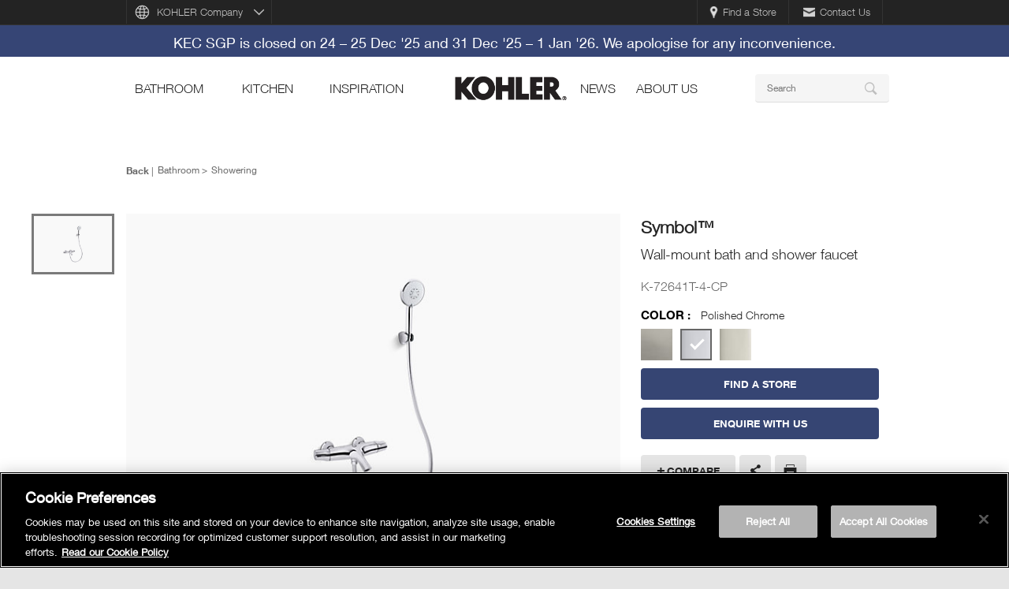

--- FILE ---
content_type: text/html;charset=UTF-8
request_url: https://www.kohler.com.sg/productDetails/72641T-4?skuid=72641T-4-CP
body_size: 13774
content:
<!doctype html>

 


<html lang="en">
  <head>
  	
<title>Symbol™ Wall-mount bath and shower faucet | 72641T-4 | KOHLER</title>
<meta name="description" content="Wall-mount bath and shower faucet"/>
<meta name="twitter:card" content="https://kohler.scene7.com/is/image/PAWEB/aae02780_rgb"/>
<meta name="twitter:title" content="Symbol™"/>
<meta name="twitter:description" content="Wall-mount bath and shower faucet"/>
<meta name="twitter:site" content="@KOHLER"/>
<meta name="twitter:image:src" content="https://kohler.scene7.com/is/image/PAWEB/aae02780_rgb"/>
<meta property="og:title" content="Symbol™ | Wall-mount bath and shower faucet"/>
<meta property="og:image" content="https://kohler.scene7.com/is/image/PAWEB/aae02780_rgb"/>
<meta property="og:description" content="Find more on KOHLER range of Symbol™ Wall-mount bath and shower faucet, many more designer kitchen and luxury bathroom accessories. Locate your nearest KOHLER outlet."/>
<meta property="og:site_name" content="KOHLER"/>
<meta name="keywords" content="72641T-4, Symbol™, Wall-mount bath and shower faucet, Bathroom, bathroom-showering"/>
	  
		  	<!-- OneTrust Cookies Consent Banner -->
		  	<script type="text/javascript" src="https://cdn.cookielaw.org/consent/5df9765a-c497-4ab9-a892-66cc4a89e2b1/OtAutoBlock.js"></script>
			<script src="https://cdn.cookielaw.org/scripttemplates/otSDKStub.js"  type="text/javascript" charset="UTF-8" data-domain-script="5df9765a-c497-4ab9-a892-66cc4a89e2b1"></script>
			<script type="text/javascript">
				function OptanonWrapper() { }
			</script>
  	  
			<!-- Google Tag Manager -->
				<script>(function(w,d,s,l,i){w[l]=w[l]||[];w[l].push({'gtm.start':
				new Date().getTime(),event:'gtm.js'});var f=d.getElementsByTagName(s)[0],
				j=d.createElement(s),dl=l!='dataLayer'?'&l='+l:'';j.async=true;j.src=
				'https://www.googletagmanager.com/gtm.js?id='+i+dl;f.parentNode.insertBefore(j,f);
				})(window,document,'script','dataLayer','GTM-ML9K9MSB');</script>
			<!-- End Google Tag Manager -->
	    
	  
			<!-- Global site tag (gtag.js) -->
 				<script async src="https://www.googletagmanager.com/gtag/js?id=G-V8TBK3MGBQ">
				 </script>
 				<script> window.dataLayer = window.dataLayer || []; function gtag(){dataLayer.push(arguments);} 
 				  gtag('js', new Date()); gtag('config', 'G-V8TBK3MGBQ'); 
 				 </script>
	   
	 
	 	<meta charset="UTF-8">
		<meta name="apple-mobile-web-app-title" content="[[Site Title]]">
		<meta name="viewport" content="width=device-width, initial-scale=1 user-scalable = no">
		
       	<link rel="alternate" href="https://www.kohler.com.sg/productDetails/72641T-4" hreflang="en" />
		 	 	 	
		<link rel="shortcut icon" href="/webfiles/1760091266556/icons/favicon.ico" type="image/x-icon">
		<link rel="icon" href="/webfiles/1760091266556/icons/favicon.ico" type="image/vnd.microsoft.icon">
	    <link rel="apple-touch-icon-precomposed" href="/webfiles/1760091266556/icons/favicon.ico">
	  	<link rel="stylesheet" href="/webfiles/1760091266556/css/koh-master.min.css">
		
        	<script src="//assets.adobedtm.com/23ceb4338332bedeec5e6fe47b0f620ec9fedced/satelliteLib-5bec8699b7f1620c5ca60b34bd6a663504874f1a.js"></script>
			<script>
			  (function(i,s,o,g,r,a,m){i['GoogleAnalyticsObject']=r;i[r]=i[r]||function(){
			  (i[r].q=i[r].q||[]).push(arguments)},i[r].l=1*new Date();a=s.createElement(o),
			  m=s.getElementsByTagName(o)[0];a.async=1;a.src=g;m.parentNode.insertBefore(a,m)
			  })(window,document,'script','https://www.google-analytics.com/analytics.js','ga');
			  ga('create', 'UA-117907106-1', 'auto');
			  ga('send', 'pageview');
			</script>
				<script type="application/ld+json">
					{
  "@context": "https://schema.org",
  "@type": "LocalBusiness",
  "name": "KOHLER Singapore",
  "image": "https://www.kohler.com.sg/binaries/content/gallery/kohler/home/kohler-logo-261x146.png",
  "@id": "",
  "url": "https://www.kohler.com.sg/",
  "telephone": "+65 62646400",
  "address": {
    "@type": "PostalAddress",
    "streetAddress": "56A Peck Seah Street",
    "addressLocality": "Singapore",
    "postalCode": "079321",
    "addressCountry": "SG"
  },
  "geo": {
    "@type": "GeoCoordinates",
    "latitude": 1.2777375,
    "longitude": 103.8447817
  },
  "openingHoursSpecification": [{
    "@type": "OpeningHoursSpecification",
    "dayOfWeek": [
      "Monday",
      "Tuesday",
      "Wednesday",
      "Thursday",
      "Friday"
    ],
    "opens": "10:00",
    "closes": "19:00"
  },{
    "@type": "OpeningHoursSpecification",
    "dayOfWeek": "Saturday",
    "opens": "10:00",
    "closes": "18:00"
  }],
  "sameAs": "https://urldefense.com/v3/__https://www.facebook.com/KohlerSingapore/__;!i50tjOIWtEo!G1_0dllu7-TkagcnFIEQv2bqos3Gqc0owwaMYL1QsIvHspFIGLsiebvfr23fkC_6feCD0Q$ "
}
				</script>
  </head>
  <body class="koh-bil-en">
  <input type="hidden" autocomplete="off" id="localeValue" value="SG" />
	<!-- <input type="hidden" id="consentURL" value="https://consent.trustarc.com/notice?domain=kohler.com&c=teconsent&js=nj&noticeType=bb" />-->
			  <!-- Google Tag Manager (noscript) -->
				<noscript><iframe src="https://www.googletagmanager.com/ns.html?id=GTM-ML9K9MSB"
				height="0" width="0" style="display:none;visibility:hidden"></iframe></noscript>
			 <!-- End Google Tag Manager (noscript) -->
  		<div id="koh-page-outer" class="koh-page-outer">
			<div class="koh-page-inner">
				<header>
					<div class="koh-global-navigation">
							

<input id="compare-cookie-info-reme" type="hidden" data-cookie-duration="5" data-cookie-name="_ck_sg_reme" data-cookie-value="en_SG" data-multisite="no" data-alternate_filter_cookie_name="afs_cookie_name"/>
<div class="c-koh-branding-bar">
	<div class="koh-links">
		<ul class="koh-links-set-1">
		    <li><a href="/storelocator"><span class="icon"></span>Find a Store</a></li>
		    <li><a href="/contact-us"><span class="icon koh-icon-envelope"></span>Contact Us</a></li>
		</ul>
		
	    <ul class="koh-links-set-2"> 
		    	
    		<li><a class="koh-link-company-brand" href="" onclick="$('.koh-link-company-brand').toggleClass('open');">KOHLER Company</a></li>
		    
	    </ul>
	</div>
	<div class="koh-brands">
			<div class="koh-worldwide-menu">
			    <ul class="koh-links-set-3">
					        <li class="worldwide-menu-top">
					            <span class="worldwide-menu-label">North America</span>
					           <ul>
			                      			<li class="worldwide-menu-sub"><a href="https://la.kohler.com/en?country=BS" target="_blank" rel="noopener noreferrer">Bahamas</a></li>
			                      			<li class="worldwide-menu-sub"><a href="http://ca.kohler.com/" target="_blank" rel="noopener noreferrer">Canada</a></li>
			                      			<li class="worldwide-menu-sub"><a href="https://la.kohler.com/en?country=KY" target="_blank" rel="noopener noreferrer">Cayman Islands</a></li>
			                      			<li class="worldwide-menu-sub"><a href="https://la.kohler.com/es?country=CR" target="_blank" rel="noopener noreferrer">Costa Rica</a></li>
			                      			<li class="worldwide-menu-sub"><a href="https://la.kohler.com/es?country=DO" target="_blank" rel="noopener noreferrer">Dominican Republic</a></li>
			                      			<li class="worldwide-menu-sub"><a href="https://la.kohler.com/es?country=SV" target="_blank" rel="noopener noreferrer">El Salvador</a></li>
			                      			<li class="worldwide-menu-sub"><a href="https://la.kohler.com/es?country=GT" target="_blank" rel="noopener noreferrer">Guatemala</a></li>
			                      			<li class="worldwide-menu-sub"><a href="https://la.kohler.com/es?country=HN" target="_blank" rel="noopener noreferrer">Honduras</a></li>
			                      			<li class="worldwide-menu-sub"><a href="https://la.kohler.com/en?country=JM" target="_blank" rel="noopener noreferrer">Jamaica</a></li>
			                      			<li class="worldwide-menu-sub"><a href="https://la.kohler.com/es?country=MX" target="_blank" rel="noopener noreferrer">Mexico</a></li>
			                      			<li class="worldwide-menu-sub"><a href="https://la.kohler.com/es?country=NI" target="_blank" rel="noopener noreferrer">Nicaragua</a></li>
			                      			<li class="worldwide-menu-sub"><a href="https://la.kohler.com/es?country=PA" target="_blank" rel="noopener noreferrer">Panama</a></li>
			                      			<li class="worldwide-menu-sub"><a href="https://la.kohler.com/es?country=PA" target="_blank" rel="noopener noreferrer">Puerto Rico</a></li>
			                      			<li class="worldwide-menu-sub"><a href="https://la.kohler.com/es?country=TC" target="_blank" rel="noopener noreferrer">Turks &amp; Caicos</a></li>
			                      			<li class="worldwide-menu-sub"><a href="http://www.us.kohler.com/us/" target="_blank" rel="noopener noreferrer">United States</a></li>
					            </ul>
					        </li>
					        <li class="worldwide-menu-top">
					            <span class="worldwide-menu-label">South America</span>
					           <ul>
			                      			<li class="worldwide-menu-sub"><a href="https://la.kohler.com/es?country=AR" target="_blank" rel="noopener noreferrer">Argentina</a></li>
			                      			<li class="worldwide-menu-sub"><a href="http://br.kohler.com/" target="_blank" rel="noopener noreferrer">Brazil</a></li>
			                      			<li class="worldwide-menu-sub"><a href="https://la.kohler.com/es?country=BO" target="_blank" rel="noopener noreferrer">Bolivia</a></li>
			                      			<li class="worldwide-menu-sub"><a href="https://la.kohler.com/es?country=CL" target="_blank" rel="noopener noreferrer">Chile</a></li>
			                      			<li class="worldwide-menu-sub"><a href="https://la.kohler.com/es?country=CO" target="_blank" rel="noopener noreferrer">Colombia</a></li>
			                      			<li class="worldwide-menu-sub"><a href="https://la.kohler.com/es?country=EC" target="_blank" rel="noopener noreferrer">Ecuador</a></li>
			                      			<li class="worldwide-menu-sub"><a href="https://la.kohler.com/es?country=PY" target="_blank" rel="noopener noreferrer">Paraguay</a></li>
			                      			<li class="worldwide-menu-sub"><a href="https://la.kohler.com/es?country=PE" target="_blank" rel="noopener noreferrer">Peru</a></li>
			                      			<li class="worldwide-menu-sub"><a href="https://la.kohler.com/es?country=UY" target="_blank" rel="noopener noreferrer">Uruguay</a></li>
			                      			<li class="worldwide-menu-sub"><a href="https://la.kohler.com/es?country=VE" target="_blank" rel="noopener noreferrer">Venezuela</a></li>
					            </ul>
					        </li>
					        <li class="worldwide-menu-top">
					            <span class="worldwide-menu-label">Europe, the Middle East and Africa</span>
					           <ul>
			                      			<li class="worldwide-menu-sub"><a href="http://kohler.co.uk/" target="_blank" rel="noopener noreferrer">United Kingdom</a></li>
			                      			<li class="worldwide-menu-sub"><a href="http://me.kohler.com/" target="_blank" rel="noopener noreferrer">Middle East</a></li>
			                      			<li class="worldwide-menu-sub"><a href="http://africa.kohler.com/" target="_blank" rel="noopener noreferrer">Africa</a></li>
					            </ul>
					        </li>
					        <li class="worldwide-menu-top">
					            <span class="worldwide-menu-label">Asia Pacific</span>
					           <ul>
			                      			<li class="worldwide-menu-sub"><a href="https://www.kohlerasiapacific.com/" target="_blank" rel="noopener noreferrer">Asia Pacific (Pro)</a></li>
			                      			<li class="worldwide-menu-sub"><a href="https://au.kohler.com/" target="_blank" rel="noopener noreferrer">Australia</a></li>
			                      			<li class="worldwide-menu-sub"><a href="https://kohler.cn/" target="_blank" rel="noopener noreferrer">China</a></li>
			                      			<li class="worldwide-menu-sub"><a href="https://www.kohler.com.hk/" target="_blank" rel="noopener noreferrer">Hong Kong (China)</a></li>
			                      			<li class="worldwide-menu-sub"><a href="https://www.kohler.co.in/" target="_blank" rel="noopener noreferrer">India</a></li>
			                      			<li class="worldwide-menu-sub"><a href="https://www.kohler.co.id/" target="_blank" rel="noopener noreferrer">Indonesia</a></li>
			                      			<li class="worldwide-menu-sub"><a href="https://www.kohler.jp/" target="_blank" rel="noopener noreferrer">Japan</a></li>
			                      			<li class="worldwide-menu-sub"><a href="https://www.kohler.my/" target="_blank" rel="noopener noreferrer">Malaysia</a></li>
			                      			<li class="worldwide-menu-sub"><a href="https://www.kohler.mn/" target="_blank" rel="noopener noreferrer">Mongolia</a></li>
			                      			<li class="worldwide-menu-sub"><a href="https://www.kohler.co.nz/" target="_blank" rel="noopener noreferrer">New Zealand</a></li>
			                      			<li class="worldwide-menu-sub"><a href="https://www.kohler.ph/" target="_blank" rel="noopener noreferrer">Philippines</a></li>
			                      			<li class="worldwide-menu-sub"><a href="https://www.kohler.com.sg/" target="_blank" rel="noopener noreferrer">Singapore</a></li>
			                      			<li class="worldwide-menu-sub"><a href="https://www.kohler.co.kr/" target="_blank" rel="noopener noreferrer">South Korea</a></li>
			                      			<li class="worldwide-menu-sub"><a href="https://www.kohler.com.tw/" target="_blank" rel="noopener noreferrer">Taiwan (China)</a></li>
			                      			<li class="worldwide-menu-sub"><a href="https://www.kohler.co.th/" target="_blank" rel="noopener noreferrer">Thailand</a></li>
			                      			<li class="worldwide-menu-sub"><a href="https://www.kohler.com.vn/" target="_blank" rel="noopener noreferrer">Vietnam</a></li>
					            </ul>
					        </li>
					        <li class="worldwide-menu-top">
					            <span class="worldwide-menu-label">KOHLER Co. Kitchen &amp; Bath Brands</span>
					           <ul>
			                      			<li class="worldwide-menu-sub"><a href="http://www.daryl-showers.co.uk/" target="_blank" rel="noopener noreferrer">Daryl Showers</a></li>
			                      			<li class="worldwide-menu-sub"><a href="http://www.englefield.com/" target="_blank" rel="noopener noreferrer">Englefield (Australia)</a></li>
			                      			<li class="worldwide-menu-sub"><a href="http://www.englefield.co.nz/" target="_blank" rel="noopener noreferrer">Englefield (New Zealand)</a></li>
			                      			<li class="worldwide-menu-sub"><a href="http://www.karatsanitaryware.com/" target="_blank" rel="noopener noreferrer">Englefield (Thailand)</a></li>
			                      			<li class="worldwide-menu-sub"><a href="http://www.hytec.ca/" target="_blank" rel="noopener noreferrer">Hytec</a></li>
			                      			<li class="worldwide-menu-sub"><a href="https://www.jacobdelafon.fr/" target="_blank" rel="noopener noreferrer">Jacob Delafon (France)</a></li>
			                      			<li class="worldwide-menu-sub"><a href="http://www.jacobdelafon.ma/" target="_blank" rel="noopener noreferrer">Jacob Delafon (Morocco)</a></li>
			                      			<li class="worldwide-menu-sub"><a href="https://www.jacobdelafon.es/" target="_blank" rel="noopener noreferrer">Jacob Delafon (Spain)</a></li>
			                      			<li class="worldwide-menu-sub"><a href="http://www.karatsanitaryware.com/" target="_blank" rel="noopener noreferrer">Karat Sanitaryware</a></li>
			                      			<li class="worldwide-menu-sub"><a href="http://www.kallista.com/" target="_blank" rel="noopener noreferrer">Kallista</a></li>
			                      			<li class="worldwide-menu-sub"><a href="https://www.mirashowers.co.uk/" target="_blank" rel="noopener noreferrer">Mira</a></li>
			                      			<li class="worldwide-menu-sub"><a href="http://www.rada-armaturen.de/" target="_blank" rel="noopener noreferrer">Rada Controls (Germany)</a></li>
			                      			<li class="worldwide-menu-sub"><a href="http://www.radacontrols.com/" target="_blank" rel="noopener noreferrer">Rada Controls (UK)</a></li>
			                      			<li class="worldwide-menu-sub"><a href="http://www.robern.com/" target="_blank" rel="noopener noreferrer">Robern</a></li>
			                      			<li class="worldwide-menu-sub"><a href="http://www.sanijura.fr/" target="_blank" rel="noopener noreferrer">Sanijura</a></li>
			                      			<li class="worldwide-menu-sub"><a href="http://www.sterlingplumbing.com/" target="_blank" rel="noopener noreferrer">Sterling</a></li>
					            </ul>
					        </li>
			    </ul>
			</div>
		
				<div class="koh-brands-header"></div>
				<div class="koh-brand-groupings">
									       			<ul class="koh-brand-grouping">
                                                                <li><a href="http://www.annsacks.com" target="_blank" rel="noopener noreferrer"><span class="icon"><img src="/binaries/content/gallery/kohler/menu/branding-logo/ann_sacks_sized.png"/></span></a></li>
													</ul>
									       			<ul class="koh-brand-grouping">
                                                                <li><a href="http://www.robern.com/home.rbn" target="_blank" rel="noopener noreferrer"><span class="icon"><img src="/binaries/content/gallery/kohler/menu/branding-logo/robern_sized.png"/></span></a></li>
													</ul>
									       			<ul class="koh-brand-grouping">
                                                                <li><a href="http://www.kallista.com/home.kls" target="_blank" rel="noopener noreferrer"><span class="icon"><img src="/binaries/content/gallery/kohler/menu/branding-logo/kallista_sized.png"/></span></a></li>
													</ul>
									       			<ul class="koh-brand-grouping">
                                                                <li><a href="http://www.sterlingplumbing.com/" target="_blank" rel="noopener noreferrer"><span class="icon"><img src="/binaries/content/gallery/kohler/menu/branding-logo/sterling_sized.png"/></span></a></li>
													</ul>
									       			<ul class="koh-brand-grouping">
                                                                <li><a href="http://www.kohlergenerators.com/index.html" target="_blank" rel="noopener noreferrer"><span class="icon"><img src="/binaries/content/gallery/kohler/menu/branding-logo/kohler-generators_sized.png"/></span></a></li>
													</ul>
									       			<ul class="koh-brand-grouping">
                                                                <li><a href="http://kohlerpower.com/index.htm" target="_blank" rel="noopener noreferrer"><span class="icon"><img src="/binaries/content/gallery/kohler/menu/branding-logo/kohler-power_sized.png"/></span></a></li>
													</ul>
									       			<ul class="koh-brand-grouping">
                                                                <li><a href="http://www.americanclubresort.com/" target="_blank" rel="noopener noreferrer"><span class="icon"><img src="/binaries/content/gallery/kohler/menu/branding-logo/destination_kohler_sized.png"/></span></a></li>
													</ul>
									       			<ul class="koh-brand-grouping">
                                                                <li><a href="http://www.jacobdelafon.fr" target="_blank" rel="noopener noreferrer"><span class="icon"><img src="/binaries/content/gallery/kohler/menu/branding-logo/jacobdelafon.png"/></span></a></li>
													</ul>
									       			<ul class="koh-brand-grouping">
                                                                <li><a href="http://www.karatsanitaryware.com/" target="_blank" rel="noopener noreferrer"><span class="icon"><img src="/binaries/content/gallery/kohler/menu/branding-logo/karat.png"/></span></a></li>
													</ul>
									       			<ul class="koh-brand-grouping">
                                                                <li><a href="https://englefield.com/" target="_blank" rel="noopener noreferrer"><span class="icon"><img src="/binaries/content/gallery/kohler/menu/branding-logo/englefield.png"/></span></a></li>
													</ul>
									       			<ul class="koh-brand-grouping">
                                                                <li><a href="http://novita.co.kr/en/" target="_blank" rel="noopener noreferrer"><span class="icon"><img src="/binaries/content/gallery/kohler/menu/branding-logo/novita.png"/></span></a></li>
													</ul>
				</div>
	</div>
</div>
							

	<input type="hidden" id="promotionRibbonItems" value="0" />
	<div id="c-koh-promotion-ribbon" class="c-koh-promotion-ribbon" >
			<div id="c-koh-promotion-ribbon-item0" class="c-koh-promotion-ribbon-item ">
				<div class="koh-md-ribbon">
						<div class="koh-md-ribbon-description" id="koh-ribbon-description">KEC SGP is closed on 24 – 25 Dec '25 and 31 Dec '25 – 1 Jan '26. We apologise for any inconvenience.
						</div>
				</div>
				
				<div class="koh-sm-ribbon">
						<div class="koh-sm-ribbon-description" >KEC SGP is closed on 24 – 25 Dec '25 and 31 Dec '25 – 1 Jan '26. We apologise for any inconvenience.
						</div>
				</div>
			</div>  
	</div>  
							
<div class="c-koh-navigation-bar">
	<div class="c-koh-navigation">
	<div class="has-edit-button">
		<nav class="koh-primary-nav">
			<div class="koh-primary-nav-header">
			   <input type="hidden" value="/suggest" name="suggest" class="koh-primary-nav-suggest-link"/>
				<a class="koh-primary-nav-home-link" href="/">
					<img src="/binaries/content/gallery/kohler/home/kohler-logo-261x146.png" width="141" height="80" alt="The Bold Look of Kohler"  >
				</a>
				<button type="button" class="koh-primary-nav-toggle koh-mobile-nav">
					<span class="label" data-label-off="Show Navigation" data-label-on="Hide Navigation">Show Navigation</span>
					<span class="icon" data-icon="&#xe614"></span>
					<span class="cross-icon-nav">
						<svg width="16" height="16" viewBox="0 0 16 16" fill="none" xmlns="https://www.w3.org/2000/svg">
							<path d="M9.13305 8L15.1203 2.01278C15.2386 1.87462 15.3004 1.6969 15.2934 1.51513C15.2864 1.33337 15.211 1.16094 15.0824 1.03232C14.9538 0.903695 14.7814 0.828344 14.5996 0.821323C14.4178 0.814302 14.2401 0.876129 14.1019 0.994448L8.11471 6.98167L2.12749 0.987226C1.99149 0.851229 1.80704 0.774826 1.61471 0.774826C1.42238 0.774826 1.23793 0.851229 1.10194 0.987226C0.965938 1.12322 0.889536 1.30767 0.889536 1.5C0.889536 1.69233 0.965938 1.87678 1.10194 2.01278L7.09638 8L1.10194 13.9872C1.02633 14.052 0.964928 14.1316 0.921578 14.2213C0.878228 14.3109 0.853867 14.4084 0.850025 14.5079C0.846184 14.6074 0.862943 14.7066 0.899253 14.7992C0.935562 14.8919 0.990637 14.9761 1.06102 15.0465C1.13141 15.1169 1.21558 15.1719 1.30826 15.2082C1.40094 15.2446 1.50012 15.2613 1.59959 15.2575C1.69905 15.2536 1.79664 15.2293 1.88625 15.1859C1.97585 15.1426 2.05552 15.0812 2.12027 15.0056L8.11471 9.01834L14.1019 15.0056C14.2401 15.1239 14.4178 15.1857 14.5996 15.1787C14.7814 15.1717 14.9538 15.0963 15.0824 14.9677C15.211 14.8391 15.2864 14.6666 15.2934 14.4849C15.3004 14.3031 15.2386 14.1254 15.1203 13.9872L9.13305 8Z" fill="black" fill-opacity="0.8"/>
						</svg>
					</span>
				</button>
				<button type="button" class="koh-primary-search-toggle koh-mobile-nav">
					<span class="label" data-label-off="Show Search"data-label-on="Hide Search">Show Search</span>
					<span class="icon" data-icon="&#xe608"></span>
					<span class="cross-icon-search">
						<svg width="16" height="16" viewBox="0 0 16 16" fill="none" xmlns="https://www.w3.org/2000/svg">
							<path d="M9.13305 8L15.1203 2.01278C15.2386 1.87462 15.3004 1.6969 15.2934 1.51513C15.2864 1.33337 15.211 1.16094 15.0824 1.03232C14.9538 0.903695 14.7814 0.828344 14.5996 0.821323C14.4178 0.814302 14.2401 0.876129 14.1019 0.994448L8.11471 6.98167L2.12749 0.987226C1.99149 0.851229 1.80704 0.774826 1.61471 0.774826C1.42238 0.774826 1.23793 0.851229 1.10194 0.987226C0.965938 1.12322 0.889536 1.30767 0.889536 1.5C0.889536 1.69233 0.965938 1.87678 1.10194 2.01278L7.09638 8L1.10194 13.9872C1.02633 14.052 0.964928 14.1316 0.921578 14.2213C0.878228 14.3109 0.853867 14.4084 0.850025 14.5079C0.846184 14.6074 0.862943 14.7066 0.899253 14.7992C0.935562 14.8919 0.990637 14.9761 1.06102 15.0465C1.13141 15.1169 1.21558 15.1719 1.30826 15.2082C1.40094 15.2446 1.50012 15.2613 1.59959 15.2575C1.69905 15.2536 1.79664 15.2293 1.88625 15.1859C1.97585 15.1426 2.05552 15.0812 2.12027 15.0056L8.11471 9.01834L14.1019 15.0056C14.2401 15.1239 14.4178 15.1857 14.5996 15.1787C14.7814 15.1717 14.9538 15.0963 15.0824 14.9677C15.211 14.8391 15.2864 14.6666 15.2934 14.4849C15.3004 14.3031 15.2386 14.1254 15.1203 13.9872L9.13305 8Z" fill="black" fill-opacity="0.8"/>
						</svg>
					</span>
                </button>
            </div>
            <div class="koh-primary-nav-menu">
             <ul class="koh-nav-parents en_SG">
                        <li>
                                  <a href="">bathroom</a>    
                            <div class="koh-nav-subnav">
                                <div class="koh-subnav-content">
                                                    <div class="koh-subnav-header">
                                                            <a href="/browse/bathroom"><span class="prefix">See All&nbsp</span>Bathroom</a>    
                                                    </div>
                                                                <ul class="koh-nav-section">
                                                                <li class="nav-heading"><a href="/shoppingguide/lavatories">Lavatories</a></li>
                                                             
                                                                    <li class="nav-heading"><a href="/shoppingguide/bathroom-faucets" target="_self" >Bathroom Faucets</a></li>
                                                             
                                                                        <li class="nav-item"><a href="/browse/bathroom/Categories/bathroom-faucets/ProductType/Bath+Faucets" target="_self" >Bath Faucets</a></li>
                                                                        <li class="nav-item"><a href="/browse/bathroom/Categories/bathroom-faucets/ProductType/Lavatory+Faucets" target="_self" >Lavatory Faucets</a></li>
                                                                        <li class="nav-item"><a href="/browse/bathroom/Categories/bathroom-faucets/ProductType/Touchless+Faucets" target="_self" >Touchless Faucets</a></li>
                                                                </ul>
                                                                <ul class="koh-nav-section">
                                                                <li class="nav-heading"><a href="/shoppingguide/toilets">Toilets</a></li>
                                                             
                                                                    <li class="nav-heading"><a href="/shoppingguide/showering" target="_self" >Showering</a></li>
                                                             
                                                                        <li class="nav-item"><a href="/browse/bathroom/Categories/bathroom-showering/ProductType/Shower+Faucets/InstallationType/Exposed" target="_self" >Exposed Shower Faucets</a></li>
                                                                        <li class="nav-item"><a href="/browse/bathroom/Categories/bathroom-showering/ProductType/Bath+Spout" target="_self" >Bath Spouts</a></li>
                                                                        <li class="nav-item"><a href="/browse/bathroom/Categories/bathroom-showering/ProductType/Shower+Columns" target="_self" >Shower Columns</a></li>
                                                                        <li class="nav-item"><a href="/browse/bathroom/Categories/bathroom-showering/ProductType/Shower+Panel" target="_self" >Shower Panels</a></li>
                                                                        <li class="nav-item"><a href="/browse/bathroom/Categories/bathroom-showering/ProductType/Showerheads" target="_self" >Showerheads</a></li>
                                                                        <li class="nav-item"><a href="/browse/bathroom/Categories/bathroom-showering/ProductType/Bodysprays" target="_self" >Bodysprays</a></li>
                                                                        <li class="nav-item"><a href="/browse/bathroom/Categories/bathroom-showering/ProductType/Handshowers" target="_self" >Handshowers</a></li>
                                                                        <li class="nav-item"><a href="/browse/bathroom/Categories/bathroom-showering/ProductType/Valves+and+Trim" target="_self" >Valves and Trims</a></li>
                                                                        <li class="nav-item"><a href="/browse/bathroom/Categories/bathroom-showering/ProductType/Shower+Accessories" target="_self" >Shower Accessories</a></li>
                                                                </ul>
                                                                <ul class="koh-nav-section">
                                                                    <li class="nav-heading"><a href="/browse/bathroom/Categories/toilet-seats" target="_self" >Toilet Seats</a></li>
                                                             
                                                                <li class="nav-heading"><a href="/shoppingguide/bidet-seat">Bidet Seats</a></li>
                                                             
                                                                        <li class="nav-item"><a href="/browse/bathroom/Categories/toilet-seats/ProductType/Electronic+Bidet+Seats" target="_self" >Electronic Bidet Seats</a></li>
                                                                        <li class="nav-item"><a href="/browse/bathroom/Categories/toilet-seats/ProductType/Manual+Bidet+Seats" target="_self" >Manual Bidet Seats</a></li>
                                                                </ul>
                                                                <ul class="koh-nav-section">
                                                                <li class="nav-heading"><a href="/shoppingguide/bathtubs">Bathtubs</a></li>
                                                             
                                                                    <li class="nav-heading"><a href="/shoppingguide/commercial" target="_self" >Commercial Bathroom</a></li>
                                                             
                                                                        <li class="nav-item"><a href="/browse/bathroom/Categories/commercial-bathroom/ProductType/Urinals" target="_self" >Urinals</a></li>
                                                                        <li class="nav-item"><a href="/browse/bathroom/Categories/commercial-bathroom/ProductType/Sensor+Faucets" target="_self" >Sensor Faucets</a></li>
                                                                        <li class="nav-item"><a>Soap Dispenser</a></li>
                                                                        <li class="nav-item"><a href="/browse/bathroom/Categories/commercial-bathroom/ProductType/Commercial+Accessories" target="_self" >Commercial Accessories</a></li>
                                                                        <li class="nav-item"><a href="/browse/bathroom/Categories/commercial-bathroom/ProductType/Other" target="_self" >Other Commercial</a></li>
                                                                </ul>
                                                                <ul class="koh-nav-section">
                                                                    <li class="nav-heading"><a href="/browse/bathroom/Categories/shower-doors" target="_self" >Shower Doors</a></li>
                                                             
                                                                <li class="nav-heading"><a href="/shoppingguide/bathroom-furniture">Bathroom Furniture</a></li>
                                                             
                                                                <li class="nav-heading"><a href="/shoppingguide/mirrored-cabinets">Mirrored Cabinets</a></li>
                                                             
                                                                    <li class="nav-heading"><a href="/shoppingguide/mirrors" target="_self" >Mirrors</a></li>
                                                             
                                                                    <li class="nav-heading"><a href="/browse/bathroom/Categories/artist-editions" target="_self" >Artist Editions</a></li>
                                                             
                                                                    <li class="nav-heading"><a href="/shoppingguide/bathroom-accessories" target="_self" >Bathroom Accessories</a></li>
                                                             
                                                                    <li class="nav-heading"><a href="/browse/bathroom/Categories/bathroom-heaters" target="_self" >Bathroom Heaters</a></li>
                                                             
                                                                    <li class="nav-heading"><a href="/browse/bathroom/Categories/fittings" target="_self" >Bathroom Fittings</a></li>
                                                             
                                                                </ul>
                                    </div>
                                </div>
                            </li>
                        <li>
                                  <a href="">kitchen</a>    
                            <div class="koh-nav-subnav">
                                <div class="koh-subnav-content">
                                                    <div class="koh-subnav-header">
                                                            <a href="/browse/kitchen"><span class="prefix">See All&nbsp</span>Kitchen</a>    
                                                    </div>
                                                                <ul class="koh-nav-section">
                                                                    <li class="nav-heading"><a href="/shoppingguide/kitchen-sinks" target="_self" >Kitchen Sinks</a></li>
                                                             
                                                                        <li class="nav-item"><a href="/browse/kitchen/Categories/kitchen-sinks/Material/Cast+Iron" target="_self" >Cast Iron Kitchen Sinks</a></li>
                                                                        <li class="nav-item"><a href="/browse/kitchen/Categories/kitchen-sinks/Material/Stainless+Steel" target="_self" >Stainless steel Kitchen Sinks</a></li>
                                                                        <li class="nav-item"><a>Neoroc Kitchen Sinks</a></li>
                                                                        <li class="nav-item"><a href="/browse/kitchen/Categories/kitchen-sinks" target="_self" >Other Kitchen Sinks</a></li>
                                                                    <li class="nav-heading"><a href="/shoppingguide/kitchen-faucets" target="_self" >Kitchen Faucets</a></li>
                                                             
                                                                        <li class="nav-item"><a href="/browse/kitchen/Categories/kitchen-faucets/ProductType/Pull-out" target="_self" >Pull-out Faucets</a></li>
                                                                        <li class="nav-item"><a href="/browse/kitchen/Categories/kitchen-faucets/ProductType/Pull-down" target="_self" >Pull-down Faucets</a></li>
                                                                        <li class="nav-item"><a href="/browse/kitchen/Categories/kitchen-faucets/ProductType/Standard" target="_self" >Standard Faucet</a></li>
                                                                        <li class="nav-item"><a href="/browse/kitchen/Categories/kitchen-faucets/Feature/Touchless" target="_self" >Touchless Faucets</a></li>
                                                                </ul>
                                                                <ul class="koh-nav-section">
                                                                <li class="nav-heading"><a>Kitchen Cabinets</a></li>
                                                             
                                                                    <li class="nav-heading"><a href="/shoppingguide/kitchen-accessories" target="_self" >Kitchen Accessories</a></li>
                                                             
                                                                </ul>
                                    </div>
                                </div>
                            </li>
                        <li>
                                  <a href="">Inspiration</a>    
                            <div class="koh-nav-subnav">
                                <div class="koh-subnav-content">
                                                    <div class="koh-subnav-header">
                                                            <a><span class="prefix">See All&nbsp</span>Inspiration</a>  
                                                    </div>
                                                            <ul class="koh-nav-section koh-nav-section-three-columns">
                                                                    <li class="nav-heading"><a>Bathroom Resources &amp; Tools</a></li>
                                                                        <li class="nav-item"><a href="https://ideas.kohler.com/search/room:bathroom" target="_blank" rel="noopener noreferrer">Ideas and inspiration</a></li>
                                                                        <li class="nav-item"><a href="/articles/bathroom-product-buying-guides.html">Product buying guide</a></li>
                                                                        <li class="nav-item"><a href="/ideas/bathroomIdeas">Bathroom tips</a></li>
                                                                        <li class="nav-item"><a href="/Collections">Bathroom collections</a></li>
                                                                        <li class="nav-item"><a href="/colorpalette">Colors and finishes</a></li>
                                                                        <li class="nav-item"><a href="https://www.us.kohler.com/us/Floor-Plan-Options/content/CNT300260.htm" target="_blank" rel="noopener noreferrer">Bathroom floor plans</a></li>
                                                                        <li class="nav-item"><a href="/literature">Product Catalog</a></li>
                                                              </ul>
                                                            <ul class="koh-nav-section koh-nav-section-three-columns">
                                                                    <li class="nav-heading"><a>Kitchen Resources &amp; Tools</a></li>
                                                                        <li class="nav-item"><a href="https://ideas.kohler.com/search/room:kitchen" target="_blank" rel="noopener noreferrer">Ideas and inspiration</a></li>
                                                                        <li class="nav-item"><a href="/articles/kitchen-product-buying-guides.html">Product buying guide</a></li>
                                                                        <li class="nav-item"><a href="/ideas/kitchenIdeas">Kitchen tips</a></li>
                                                                        <li class="nav-item"><a href="/colorpalette">Colors and finishes</a></li>
                                                                        <li class="nav-item"><a href="/literature">Product Catalog</a></li>
                                                              </ul>
                                                            <ul class="koh-nav-section koh-nav-section-three-columns">
                                                                    <li class="nav-heading"><a>Featured</a></li>
                                                                        <li class="nav-item"><a href="/articles/dtv.html">DTV+</a></li>
                                                                        <li class="nav-item"><a href="/articles/verdera.html">Smart Home</a></li>
                                                                        <li class="nav-item"><a href="/articles/class-five.html">Class 5 flushing</a></li>
                                                                        <li class="nav-item"><a href="/articles/katalyst-air.html">Katalyst Air showering</a></li>
                                                                        <li class="nav-item"><a href="/articles/the-finish-is-just-the-beginning.html">PVD faucet finishes</a></li>
                                                                        <li class="nav-item"><a href="/articles/water-saving.html">Water saving products</a></li>
                                                                        <li class="nav-item"><a href="/articles/artist-editions.html">Artist Editions</a></li>
                                                              </ul>
                                                            <ul class="koh-nav-section koh-nav-section-three-columns">
                                                                    <li class="nav-heading"><a href="/Collections">Suites</a></li>
                                                              </ul>
                                                            <ul class="koh-nav-section koh-nav-section-three-columns">
                                                                    <li class="nav-heading"><a href="/articles/explore-6-designer-bathrooms.html">Tour 6 Bathrooms</a></li>
                                                              </ul>
                                                            <ul class="koh-nav-section koh-nav-section-three-columns">
                                                                    <li class="nav-heading"><a href="https://www.kohler.com.sg/kec" target="_blank" rel="noopener noreferrer">Kohler Experience Center</a></li>
                                                              </ul>
                                                            <ul class="koh-nav-section koh-nav-section-three-columns">
                                                                    <li class="nav-heading"><a href="/global-projects" target="_self" >Project Gallery</a></li>
                                                              </ul>
                                                            <ul class="koh-nav-section koh-nav-section-three-columns">
                                                                    <li class="nav-heading"><a href="https://my.matterport.com/show/?m=cQpcsQ5SR8h" target="_blank" rel="noopener noreferrer">Virtual Showroom</a></li>
                                                              </ul>
                                                            <ul class="koh-nav-section koh-nav-section-three-columns">
                                                                    <li class="nav-heading"><a href="https://wastelab.kohler.com/" target="_blank" rel="noopener noreferrer">Waste Lab</a></li>
                                                              </ul>
                                    </div>
                                </div>
                            </li>
                        <li>
                                  <a class="single" href="/press-releases" target="_self" >news</a>
                            <div class="koh-nav-subnav">
                                <div class="koh-subnav-content">
                                    </div>
                                </div>
                            </li>
                        <li>
                                  <a href="">About Us</a>    
                            <div class="koh-nav-subnav">
                                <div class="koh-subnav-content">
                                                    <div class="koh-subnav-header">
                                                            <a><span class="prefix">See All&nbsp</span>About Us</a>  
                                                    </div>
                                                                <ul class="koh-nav-section">
                                                                    <li class="nav-heading"><a href="/kohler-150-anniversary" target="_self" >150th Anniversary</a></li>
                                                             
                                                                <li class="nav-heading"><a href="https://www.kohlercompany.com/who-we-are/" target="_blank" rel="noopener noreferrer">Who We Are</a></li>
                                                             
                                                                <li class="nav-heading"><a href="https://www.kohler.com/en/about-us/our-business-groups" target="_blank" rel="noopener noreferrer">Our Brands</a></li>
                                                             
                                                                <li class="nav-heading"><a href="https://www.kohler.com/en/about-us/our-heritage" target="_blank" rel="noopener noreferrer">Heritage</a></li>
                                                             
                                                                <li class="nav-heading"><a href="https://www.kohler.com/en/about-us/social-impact" target="_blank" rel="noopener noreferrer">Social Impact</a></li>
                                                             
                                                                <li class="nav-heading"><a href="https://www.kohler.com/en/about-us/sustainability" target="_blank" rel="noopener noreferrer">Sustainability</a></li>
                                                             
                                                                <li class="nav-heading"><a href="https://www.kohler.com/en/about-us/diversity-and-inclusion" target="_blank" rel="noopener noreferrer">Diversity &amp; Inclusion</a></li>
                                                             
                                                                </ul>
                                    </div>
                                </div>
                            </li>
                </ul>
            </div>
        </nav>
    </div>
    </div>
    <div class="c-koh-site-search">
        <form class="koh-site-search-form" action="/results" method="get" accept-charset="utf-8">
            <span class="koh-form-label" for="koh-nav-searchbox">Keywords</span>
            <span class="koh-form-input-group">
                <input type="text" id="koh-nav-searchbox" name="search" maxlength="40"  pattern="[^<>]+$"  oninvalid="setCustomValidity('< and > are not allowed to search')" onchange="try{setCustomValidity('')}catch(e){}" placeholder="Search"  autocomplete="off">
                <span class="koh-form-button">
                    <button type="submit" id="koh-nav-searchbutton"><span class="icon" data-icon="&#xe608;"></span><span class="text">Search</span></button>
                </span>
            </span>
        </form>
        <div id="search-suggestions-container">
            <div class="search-suggestions-scroller">
                <ul>
                    <!-- auto complete will dynamically be added here -->
                </ul>
            </div>
        </div>  
    </div>
</div>

<div class="koh-quick-link-shortcut">
      <div class="koh-quick-link">
         <a href="/storelocator">
			 <svg width="20" height="20" viewBox="0 0 20 20" fill="none" xmlns="https://www.w3.org/2000/svg">
			 <g clip-path="url(#clip0_89_1244)">
				<path d="M10 1.66667C6.77501 1.66667 4.16667 4.27501 4.16667 7.50001C4.16667 11.875 10 18.3333 10 18.3333C10 18.3333 15.8333 11.875 15.8333 7.50001C15.8333 4.27501 13.225 1.66667 10 1.66667ZM5.83334 7.50001C5.83334 5.20001 7.70001 3.33334 10 3.33334C12.3 3.33334 14.1667 5.20001 14.1667 7.50001C14.1667 9.90001 11.7667 13.4917 10 15.7333C8.26667 13.5083 5.83334 9.87501 5.83334 7.50001Z" fill="white"/>
			 	<path d="M10 9.58334C11.1506 9.58334 12.0833 8.6506 12.0833 7.50001C12.0833 6.34941 11.1506 5.41667 10 5.41667C8.84941 5.41667 7.91667 6.34941 7.91667 7.50001C7.91667 8.6506 8.84941 9.58334 10 9.58334Z" fill="white"/>
			</g>
			<defs>
				<clipPath id="clip0_89_1244">
					<rect width="20" height="20" fill="white"/>
				</clipPath>
			</defs>
			</svg>Find a Store</a>
      </div>
      <div class="koh-quick-link">
       	<a href="/contact-us"><svg
          width="17"
          height="14"
          viewBox="0 0 17 14"
          fill="none"
          xmlns="https://www.w3.org/2000/svg"
        >
          <path
            d="M16.8333 0.333328H0.175001L0.166668 13.6667H16.8333V0.333328ZM15.1667 12H1.83333V3.66666L8.5 7.83333L15.1667 3.66666V12ZM8.5 6.16666L1.83333 1.99999H15.1667L8.5 6.16666Z"
            fill="white"
          />
        </svg>Contact Us</a>
      </div>
</div>	


<input type="hidden" id="compareLink" value="/compare" />
<input id="compare-cookie-info" type="hidden" data-cookie-name="_ck_en_sg" data-cookie-duration="5" data-cookie-max-items-number="3" data-cookie-max-items-message="Only three comparison products are allowed. Please remove one in order to allow adding this new compare to the list." data-cookie-diff-category-message="You can only compare products from the same category. Adding this product will clear your current comparison." data-cookie-category="plumbing-apac-bathroom-toilets">
<div id="comparePanel">
	
</div>        
					</div>		
				</header>
				<div class="koh-page">

<input type="hidden" id="productDetailslink" value="/productDetails" />
<input type="hidden" id="addToCompareLink" value="/addToCompare" />
<input class="fac-current-category" type="hidden" data-product-categoryname="bathroom-showering" />
<input type="hidden" autocomplete="off" id="defaultCategoryKey" value="bathroom-showering" />
<input type="hidden" id="shareOnEmailLink" value="/sharewithemail" />
<input type="hidden" id="shareOnContactFormLink" value="/contact-form" />
<input type="hidden" id="EnquiryWithUsLable" value="Enquire With Us" />








<input type="hidden" id="price-vat" value="" />
<input type="hidden" id="multiply-value" value="" />
<input type="hidden" id="comparePanelProducts" value="Compare Products" />
<input type="hidden" id="compareButtonLable" value="Compare" />
<input type="hidden" id="compareClearResult" value="Clear Results" />
<input type="hidden" id="gridImageProductUrl" value="//kohler.scene7.com/is/image/PAWEB/Category_Template?$GridResults$&$gradient_src=PAWEB%2Forganic%2Dgradient&$shadow_src=PAWEB%2FBlank&$Badge1_src=PAWEB%2FBlank&$Badge4_src=PAWEB%2FBlank&$Badge3_src=PAWEB%2FBlank&$Badge2_src=PAWEB%2FBlank&$product_src=is{kohlerchina%2F{0}}&defaultImage=default_APAC" />
<input type="hidden" id="gridImageNewProductUrl" value="//kohler.scene7.com/is/image/PAWEB/Category_Template?$GridResults$&$gradient_src=PAWEB%2Forganic%2Dgradient&$shadow_src=PAWEB%2FBlank&$Badge1_src=PAWEB%2F2New&$Badge4_src=PAWEB%2FBlank&$Badge3_src=PAWEB%2FBlank&$Badge2_src=PAWEB%2FBlank&$product_src=is{kohlerchina%2F{0}}&defaultImage=default_APAC" />
<input type="hidden" autocomplete="off" id="productDetailPage" value="true" />
<input type="hidden" autocomplete="off" id="common_gridImageUrl" value="//{domain}/Category_Template?$GridResults$&$gradient_src={dam}%2Forganic%2Dgradient&$shadow_src={dam}%2FBlank&$Badge1_src={dam}%2FBlank&$Badge4_src={dam}%2FBlank&$Badge3_src={dam}%2FBlank&$Badge2_src={dam}%2FBlank&$product_src=is{{dam}%2F{0}}&defaultImage=default_APAC" />

<input type="hidden" id="capthcaClientSecretKey" value="6LdW73oUAAAAAPvY-Jd8v8MTccYyVz870dVT-fkp" />
<input type="hidden" id="privacyPolicyShareEmailURLPDP" value="https://www.corporate.kohler.com/privacy-statement" />
<input type="hidden" id="pdpEmailTemplateCopyRight" value="&copy;  2026 Kohler Co." />
<input type="hidden" id="pdpEmailTemplatePrivacyPolicy" value="Privacy Policy" />
<input type="hidden" id="pdpEmailAFriendTitle" value="Email a friend" />
<input type="hidden" id="pdpEmailPopupHelpText1" value="*Required fields" />
<input type="hidden" id="pdpEmailPopupHelpText2" value="(We'll send you a copy)" />
<input type="hidden" id="pdpEmailPopupHelpText3" value="(Enter one or more email addresses, separated by a comma.)" />
<input type="hidden" id="pdpEmailPopupShareTitle" value="Sharing:" />
<input type="hidden" id="pdpEmailPopupInputBoxTitle1" value="Name*" />
<input type="hidden" id="pdpEmailPopupInputBoxTitle2" value="Email*" />
<input type="hidden" id="pdpEmailPopupInputBoxTitle3" value="Recipient(s) Email*" />
<input type="hidden" id="pdpEmailPopupInputBoxTitle4" value="Message" />
<input type="hidden" id="pdpEmailPopupSendButtonText" value="SEND" />
<input type="hidden" id="pdpEmailPopupCancelButtonText" value="CANCEL" />
<input type="hidden" id="pdpEmailPopupSuccessTitle" value="success" />
<input type="hidden" id="pdpEmailPopupSuccessMessage" value="Your mail has been sent successfully." />
<input type="hidden" id="pdpEmailPopupFailureMessage" value="We're sorry, something went wrong. Please try again later." />
<input type="hidden" id="pdpEmailPopupNameValidationMessage" value="Please provide your name." />
<input type="hidden" id="pdpEmailPopupEamilValidationMessage1" value="Please provide your email address." />
<input type="hidden" id="pdpEmailPopupEamilValidationMessage2" value="Please enter a valid e-mail address: at least 5 characters and contains an @ and at least one dot." />
<input type="hidden" id="pdpEmailPopupRecipientsEamilValidationMessage1" value="Please provide your recipient(s) email." />
<input type="hidden" id="pdpEmailPopupRecipientsEamilValidationMessage2" value="You must enter a valid email, or comma separate multiple." />
<input type="hidden" id="pdpEmailPopupCaptchaValidationMessage" value="This field is required." />
<input type="hidden" id="pdpEmailPopupPlaceHolderMessage" value="Add Message Here" />
<input type="hidden" id="retailerImgUrl" value="https://kohler.scene7.com/is/image/PAWEB/{0}?$WTB_featured_retailer$" />
<input type="hidden" id="featureRetailersLabel" value="Featured retailers" />
<input type="hidden" id="buyNowLabel" value="BUY NOW" />
<input type="hidden" autocomplete="off" id="currencyCode" value="" />








<input type="hidden" id="pdpEmailTemplateCurrentURL" value="https://www.kohler.com.sg/productDetails/72641T-4?skuid=72641T-4-CP" />
<input type="hidden" id="pdpLocaleValue" value="SG" />

	
	
		
		

		
		
		
	

    <input type="hidden" id="brandNameAndShortdescription" value="Symbol™ Wall-mount bath and shower faucet" />
	
	
	
	<section onload="loadImage();" class="c-koh-product-details v-koh-default c-koh-product-details-ap" >
		<div class="koh-product-breadcrumb">
			<ul itemscope itemtype="https://schema.org/BreadcrumbList">
                <li class="koh-back-to-results"><a>Back</a></li>
                <li itemprop="itemListElement" itemscope itemtype="https://schema.org/ListItem"><a itemprop="item" href="https://www.kohler.com.sg/browse/bathroom"><span itemprop="name">Bathroom</span></a><meta itemprop="position" content="1" /></li>
                <li itemprop="itemListElement" itemscope itemtype="https://schema.org/ListItem"><a itemprop="item" href="https://www.kohler.com.sg/browse/bathroom/Categories/bathroom-showering"><span itemprop="name">Showering</span></a><meta itemprop="position" content="2" /></li>
            </ul>
	   	</div>
	   <div onload="loadImage();" class="koh-product-top-row" >
	      <div class="koh-product-image-sliders">
	         <div class="product-slider product-images__primary">
	           
		            <div class="product-slide">
			               <div class="product-zoom product-zoom-contract">
			                  <img class="koh-product-iso-image koh-product-img" src="//kohler.scene7.com/is/image/PAWEB/Category_Template?$PDPcon$&$gradient_src=PAWEB%2Forganic-gradient&$shadow_src=PAWEB%2FBlank&$Badge1_src=PAWEB%2FBlank&$Badge4_src=PAWEB%2FBlank&$Badge3_src=PAWEB%2FBlank&$Badge2_src=PAWEB%2FBlank&$product_src=is{PAWEB%2Faae02780_rgb}&defaultImage=default_APAC" data-magnify-src="//kohler.scene7.com/is/image/PAWEB/Category_Template?$PDPconz$&$gradient_src=PAWEB%2Forganic-gradient&$shadow_src=PAWEB%2FBlank&$Badge1_src=PAWEB%2FBlank&$Badge4_src=PAWEB%2FBlank&$Badge3_src=PAWEB%2FBlank&$Badge2_src=PAWEB%2FBlank&$product_src=is{PAWEB%2Faae02780_rgb}&defaultImage=default_APAC"   width="1800" height="800" alt="72641T-4-CP">
			               </div>
			               <div class="product-zoom product-zoom-expand">
			                  <img class="koh-product-iso-image koh-product-img" src="//kohler.scene7.com/is/image/PAWEB/Category_Template?$PDPcon$&$gradient_src=PAWEB%2Forganic-gradient&$shadow_src=PAWEB%2FBlank&$Badge1_src=PAWEB%2FBlank&$Badge4_src=PAWEB%2FBlank&$Badge3_src=PAWEB%2FBlank&$Badge2_src=PAWEB%2FBlank&$product_src=is{PAWEB%2Faae02780_rgb}&defaultImage=default_APAC" data-magnify-src="//kohler.scene7.com/is/image/PAWEB/Category_Template?$PDPconz$&$gradient_src=PAWEB%2Forganic-gradient&$shadow_src=PAWEB%2FBlank&$Badge1_src=PAWEB%2FBlank&$Badge4_src=PAWEB%2FBlank&$Badge3_src=PAWEB%2FBlank&$Badge2_src=PAWEB%2FBlank&$product_src=is{PAWEB%2Faae02780_rgb}&defaultImage=default_APAC" width="1800" height="800" alt="72641T-4-CP">
			               </div>
		               <div class="product-slide-expand">
		                  <button class="product-slide-expand--open"></button>
		               </div>
		            </div>
	           
	            
	             
	         </div>
	         <div class="product-slider">
	            
		            <div class="product-images__navigation">
			               <div class="product-slide product-slide-first">
			                  <img class="koh-product-iso-image" src="//kohler.scene7.com/is/image/PAWEB/Category_Template?$PDPcon$&$gradient_src=PAWEB%2Forganic-gradient&$shadow_src=PAWEB%2FBlank&$Badge1_src=PAWEB%2FBlank&$Badge4_src=PAWEB%2FBlank&$Badge3_src=PAWEB%2FBlank&$Badge2_src=PAWEB%2FBlank&$product_src=is{PAWEB%2Faae02780_rgb}&defaultImage=default_APAC" data-magnify-src="//kohler.scene7.com/is/image/PAWEB/Category_Template?$PDPconz$&$gradient_src=PAWEB%2Forganic-gradient&$shadow_src=PAWEB%2FBlank&$Badge1_src=PAWEB%2FBlank&$Badge4_src=PAWEB%2FBlank&$Badge3_src=PAWEB%2FBlank&$Badge2_src=PAWEB%2FBlank&$product_src=is{PAWEB%2Faae02780_rgb}&defaultImage=default_APAC" width="1800" height="800" alt="72641T-4-CP">
			               </div>
		            </div>
	         </div>
	         <div class="product-slider product-slider-mobile">
	            
		            <div class="product-images__navigation-mobile">
			               <div class="product-slide product-slide-first">
			                  <img class="koh-product-iso-image" src="//kohler.scene7.com/is/image/PAWEB/Category_Template?$PDPcon$&$gradient_src=PAWEB%2Forganic-gradient&$shadow_src=PAWEB%2FBlank&$Badge1_src=PAWEB%2FBlank&$Badge4_src=PAWEB%2FBlank&$Badge3_src=PAWEB%2FBlank&$Badge2_src=PAWEB%2FBlank&$product_src=is{PAWEB%2Faae02780_rgb}&defaultImage=default_APAC" data-magnify-src="//kohler.scene7.com/is/image/PAWEB/Category_Template?$PDPconz$&$gradient_src=PAWEB%2Forganic-gradient&$shadow_src=PAWEB%2FBlank&$Badge1_src=PAWEB%2FBlank&$Badge4_src=PAWEB%2FBlank&$Badge3_src=PAWEB%2FBlank&$Badge2_src=PAWEB%2FBlank&$product_src=is{PAWEB%2Faae02780_rgb}&defaultImage=default_APAC" width="1800" height="800" alt="72641T-4-CP">
			               </div>
		            </div>
	           
	         </div>
	      </div>
	      <div class="koh-product-expand-container">
	         <div class="koh-product-expand-inner">
	         </div>
	         <div class="product-slide-expand">
	            <button class="product-slide-expand--close"></button>
	         </div>
	      </div>
	      <div class="koh-product-details">
	         <div class="koh-product-name-and-short-description">
	            	<h1 class="koh-product-name">Symbol™</h1>
	            	<div class="koh-product-short-description">Wall-mount bath and shower faucet</div>
		            <div class="koh-products-description-files-print">
			               <div class="koh-product-specs">
			                  <div class="koh-product-specs-geometry">
			                     <a target="_blank" rel="noopener noreferrer" href="https://techcomm.kohler.com/techcomm/pdf/K-72641T-4_spec_GPS_Kohler_en.pdf" class="koh-product-pdf koh-pdf-link">Dimensions & Measurements</a>
			                  </div>
			               </div>
		            </div>
	         </div>
	         <div class="koh-product-skus-colors">
	          	<span class="koh-product-sku koh-sku-k" data-product-sku="72641T-4-CP" data-default-category="">K-72641T-4-CP</span>
				<div class="koh-product-colors">
	               <span class="koh-product-colors-title">Color&nbsp;:</span>
				               <span class="koh-product-colors-selected">
				               Polished Chrome</span>
	               <ul>

											
									 
									 
						                  <li>
						                     <span class="koh-product-variant " data-koh-image="//kohler.scene7.com/is/image/PAWEB/Category_Template?$PDPcon$&$gradient_src=PAWEB%2Forganic-gradient&$shadow_src=PAWEB%2FBlank&$Badge1_src=PAWEB%2FBlank&$Badge4_src=PAWEB%2FBlank&$Badge3_src=PAWEB%2FBlank&$Badge2_src=PAWEB%2FBlank&$product_src=is{PAWEB%2Faae01023_rgb}&defaultImage=default_APAC" data-koh-image-zoom="//kohler.scene7.com/is/image/PAWEB/Category_Template?$PDPconz$&$gradient_src=PAWEB%2Forganic-gradient&$shadow_src=PAWEB%2FBlank&$Badge1_src=PAWEB%2FBlank&$Badge4_src=PAWEB%2FBlank&$Badge3_src=PAWEB%2FBlank&$Badge2_src=PAWEB%2FBlank&$product_src=is{PAWEB%2Faae01023_rgb}&defaultImage=default_APAC" data-koh-image-expand="//kohler.scene7.com/is/image/PAWEB/Category_Template?$PDPexp2$&$gradient_src=PAWEB%2Forganic-gradient&$shadow_src=PAWEB%2FBlank&$Badge1_src=PAWEB%2FBlank&$Badge4_src=PAWEB%2FBlank&$Badge3_src=PAWEB%2FBlank&$Badge2_src=PAWEB%2FBlank&$product_src=is{PAWEB%2Faae01023_rgb}&defaultImage=default_APAC" data-koh-image-expand-zoom="//kohler.scene7.com/is/image/PAWEB/Category_Template?$PDPexp2z$&$gradient_src=PAWEB%2Forganic-gradient&$shadow_src=PAWEB%2FBlank&$Badge1_src=PAWEB%2FBlank&$Badge4_src=PAWEB%2FBlank&$Badge3_src=PAWEB%2FBlank&$Badge2_src=PAWEB%2FBlank&$product_src=is{PAWEB%2Faae01023_rgb}&defaultImage=default_APAC" data-koh-sku="72641T-4-BN" data-koh-sku-k="K-72641T-4-BN" data-koh-color="Vibrant Brushed Nickel" data-koh-price="" data-default-category=""  data-koh-retailer="" data-koh-bigcommerce="">
						                     <button class="koh-product-color">
						                     <img src="//kohler.scene7.com/is/image/PAWEB/swatch_BN?$SwatchSS$" width="40" height="40" alt="72641T-4-CP"><span class="label">Vibrant Brushed Nickel</span></button>
						                     </span>
						                  </li>

											
									 
									 
						                  <li>
						                     <span class="koh-product-variant  koh-selected-variant " data-koh-image="//kohler.scene7.com/is/image/PAWEB/Category_Template?$PDPcon$&$gradient_src=PAWEB%2Forganic-gradient&$shadow_src=PAWEB%2FBlank&$Badge1_src=PAWEB%2FBlank&$Badge4_src=PAWEB%2FBlank&$Badge3_src=PAWEB%2FBlank&$Badge2_src=PAWEB%2FBlank&$product_src=is{PAWEB%2Faae02780_rgb}&defaultImage=default_APAC" data-koh-image-zoom="//kohler.scene7.com/is/image/PAWEB/Category_Template?$PDPconz$&$gradient_src=PAWEB%2Forganic-gradient&$shadow_src=PAWEB%2FBlank&$Badge1_src=PAWEB%2FBlank&$Badge4_src=PAWEB%2FBlank&$Badge3_src=PAWEB%2FBlank&$Badge2_src=PAWEB%2FBlank&$product_src=is{PAWEB%2Faae02780_rgb}&defaultImage=default_APAC" data-koh-image-expand="//kohler.scene7.com/is/image/PAWEB/Category_Template?$PDPexp2$&$gradient_src=PAWEB%2Forganic-gradient&$shadow_src=PAWEB%2FBlank&$Badge1_src=PAWEB%2FBlank&$Badge4_src=PAWEB%2FBlank&$Badge3_src=PAWEB%2FBlank&$Badge2_src=PAWEB%2FBlank&$product_src=is{PAWEB%2Faae02780_rgb}&defaultImage=default_APAC" data-koh-image-expand-zoom="//kohler.scene7.com/is/image/PAWEB/Category_Template?$PDPexp2z$&$gradient_src=PAWEB%2Forganic-gradient&$shadow_src=PAWEB%2FBlank&$Badge1_src=PAWEB%2FBlank&$Badge4_src=PAWEB%2FBlank&$Badge3_src=PAWEB%2FBlank&$Badge2_src=PAWEB%2FBlank&$product_src=is{PAWEB%2Faae02780_rgb}&defaultImage=default_APAC" data-koh-sku="72641T-4-CP" data-koh-sku-k="K-72641T-4-CP" data-koh-color="Polished Chrome" data-koh-price="" data-default-category=""  data-koh-retailer="" data-koh-bigcommerce="">
						                     <button class="koh-product-color">
						                     <img src="//kohler.scene7.com/is/image/PAWEB/swatch_CP?$SwatchSS$" width="40" height="40" alt="72641T-4-CP"><span class="label">Polished Chrome</span></button>
						                     </span>
						                  </li>

											
									 
									 
						                  <li>
						                     <span class="koh-product-variant " data-koh-image="//kohler.scene7.com/is/image/PAWEB/Category_Template?$PDPcon$&$gradient_src=PAWEB%2Forganic-gradient&$shadow_src=PAWEB%2FBlank&$Badge1_src=PAWEB%2FBlank&$Badge4_src=PAWEB%2FBlank&$Badge3_src=PAWEB%2FBlank&$Badge2_src=PAWEB%2FBlank&$product_src=is{PAWEB%2Faae02781_rgb}&defaultImage=default_APAC" data-koh-image-zoom="//kohler.scene7.com/is/image/PAWEB/Category_Template?$PDPconz$&$gradient_src=PAWEB%2Forganic-gradient&$shadow_src=PAWEB%2FBlank&$Badge1_src=PAWEB%2FBlank&$Badge4_src=PAWEB%2FBlank&$Badge3_src=PAWEB%2FBlank&$Badge2_src=PAWEB%2FBlank&$product_src=is{PAWEB%2Faae02781_rgb}&defaultImage=default_APAC" data-koh-image-expand="//kohler.scene7.com/is/image/PAWEB/Category_Template?$PDPexp2$&$gradient_src=PAWEB%2Forganic-gradient&$shadow_src=PAWEB%2FBlank&$Badge1_src=PAWEB%2FBlank&$Badge4_src=PAWEB%2FBlank&$Badge3_src=PAWEB%2FBlank&$Badge2_src=PAWEB%2FBlank&$product_src=is{PAWEB%2Faae02781_rgb}&defaultImage=default_APAC" data-koh-image-expand-zoom="//kohler.scene7.com/is/image/PAWEB/Category_Template?$PDPexp2z$&$gradient_src=PAWEB%2Forganic-gradient&$shadow_src=PAWEB%2FBlank&$Badge1_src=PAWEB%2FBlank&$Badge4_src=PAWEB%2FBlank&$Badge3_src=PAWEB%2FBlank&$Badge2_src=PAWEB%2FBlank&$product_src=is{PAWEB%2Faae02781_rgb}&defaultImage=default_APAC" data-koh-sku="72641T-4-SN" data-koh-sku-k="K-72641T-4-SN" data-koh-color="Vibrant Polished Nickel" data-koh-price="" data-default-category=""  data-koh-retailer="" data-koh-bigcommerce="">
						                     <button class="koh-product-color">
						                     <img src="//kohler.scene7.com/is/image/PAWEB/swatch_SN?$SwatchSS$" width="40" height="40" alt="72641T-4-CP"><span class="label">Vibrant Polished Nickel</span></button>
						                     </span>
						                  </li>
	               </ul>
	            <!-- Discontinued colors -->
				<div class="koh-product-discontinued-colors">
					<ul>
					</ul>
				</div>
		            </div>
	         </div>
	         
		         <div class="koh-product-locator">
		            <a href="/storelocator" target="_self" rel="noopener noreferrer">Find a Store</a>
		         </div>
		         <div class="koh-product-locator">
		            <a href="/contact-form" target="_self" rel="noopener noreferrer">Enquire With Us</a>
		         </div>
		         <div id="exclusiveAt" class="koh-retail-buy">
				 </div>
		         <div class="koh-product-tools">
		            <a data-href="/addToCompare" class="koh-compare-add koh-compare-button-tile add_72641T-4" data-product-itemno="72641T-4"   data-category="bathroom-showering"  data-product-itemno-multianscestors="72641T-4">Compare</a>
		            <a data-href="/addToCompare" class="koh-compare-removes koh-compare-button-tile remove_72641T-4" data-product-itemno="72641T-4"   data-category=""  data-product-itemno-multianscestors="72641T-4">Compare</a>
		            <div class="koh-product-share">
		               <button class="koh-product-button" data-hasqtip="1"><span class="icon" data-icon="&#xe603;"></span><span class="label">Share</span></button>
		               <ul class="koh-product-popover v-koh-share">
		                  <li>
		                     <button class="koh-share-facebook"><span class="icon" data-icon="&#xe609"></span><span class="label">Facebook</span></button>
		                  </li>
		                  <li>
		                     <button class="koh-share-twitter"><span class="icon" data-icon="&#xe60d"></span><span class="label">Twitter</span></button>
		                  </li>
		                  <li>
							 <button class="koh-share-email" data-remodal-id="share-mail-popup"><span class="icon" data-icon="&#xe60d"></span><span class="label">Email a friend</span></button>
						  </li>
		               </ul>
		            </div>
		            <div class="koh-product-print">
		               <button onclick="javascript:window.print()" class="koh-product-button" data-hasqtip="2">
		               <span class="icon" data-icon="&#xe620;"></span>
		               <span class="label">Print</span>
		               </button>
		            </div>
		         </div>
	      </div>
	   </div>
	   <div class="koh-product-content">
	   		<!-- Summary -->
	      <div class="koh-product-features">
	         <div class="koh-product-features-description-files">
		            <div class="koh-product-specs">
		               <div class="koh-product-specs-geometry">
		                  <a target="_blank" rel="noopener noreferrer" href="https://techcomm.kohler.com/techcomm/pdf/K-72641T-4_spec_GPS_Kohler_en.pdf" class="koh-product-pdf koh-pdf-link">Dimensions & Measurements</a>
		               </div>
		            </div>
	         </div>
	       
	       	 
	        	 <hr class="gray-line no-print">
		         <h2 class="koh-product-features-title">Features</h2>
		         <ul class="koh-product-features-general">
		            	<li>Lever handle</li>
		            	<li>KOHLER® ceramic disc valves exceed industry longevity standards for a lifetime of durable performance</li>
		            	<li>Includes handshower</li>
		            	<li>Includes hose</li>
		            	<li>Includes diverter</li>
		            	<li>208 mm reach</li>
		            	<li>Thread = G 1/2</li>
		         </ul>
		         <div class="koh-product-features-subtitle">Installation</div>
		         <ul class="koh-product-features-installation">
		            	<li>Wall-mount</li>
		         </ul>
		         <div class="koh-product-features-subtitle">Material</div>
		         <ul class="koh-product-features-conservation">
		           		 <li>Brass</li>
		           		 <li>KOHLER finishes resist corrosion and tarnishing</li>
		         </ul>
	      </div>
	     
	      <div class="koh-product-resources">
		         <hr class="gray-line no-print">
		         <span class="koh-product-resources-title">Resources</span>
		         <span class="koh-product-resources-subtitle">Cad Templates</span>
		         <div class="koh-product-resources-templates">
			            <div class="koh-product-templates-2d">
			               <span class="koh-templates-title">2D CAD Files:</span>   
				               <span class="koh-templates-label">Plan</span>
				               <ul class="koh-templates-links">
				                 	 <li><a target="_blank" rel="noopener noreferrer" href="https://techcomm.kohler.com/techcomm/cad/72641t_4pln.dwg" class="koh-file-link">DWG</a></li>
				                	  <li><a target="_blank" rel="noopener noreferrer" href="https://techcomm.kohler.com/techcomm/cad/72641t_4pln.dxf" class="koh-file-link">DXF</a></li>
				               </ul>
				               <span class="koh-templates-label">Front</span>
				               <ul class="koh-templates-links">
				                  		<li><a target="_blank" rel="noopener noreferrer" href="https://techcomm.kohler.com/techcomm/cad/72641t_4frt.dwg" class="koh-file-link">DWG</a></li>
				                 		 <li><a target="_blank" rel="noopener noreferrer" href="https://techcomm.kohler.com/techcomm/cad/72641t_4frt.dxf" class="koh-file-link">DXF</a></li>
				               </ul>
				               <span class="koh-templates-label">Side</span>
				               <ul class="koh-templates-links">
				                 		 <li><a target="_blank" rel="noopener noreferrer" href="https://techcomm.kohler.com/techcomm/cad/72641t_4sde.dwg" class="koh-file-link">DWG</a></li>
				                 		 <li><a target="_blank" rel="noopener noreferrer" href="https://techcomm.kohler.com/techcomm/cad/72641t_4sde.dxf" class="koh-file-link">DXF</a></li>
				               </ul>
			            </div>
		            	<div class="koh-product-templates-3d">
		                   <span class="koh-templates-title">3D CAD Files:</span>   
			               <ul class="koh-templates-links">
			                 	 <li><a target="_blank" rel="noopener noreferrer" href="https://techcomm.kohler.com/techcomm/cad/72641T-4.3ds" class="koh-file-link">3DS</a></li>
			                	  <li><a target="_blank" rel="noopener noreferrer" href="https://techcomm.kohler.com/techcomm/cad/72641T-4.obj" class="koh-file-link">OBJ</a></li>
			                 	 <li><a target="_blank" rel="noopener noreferrer" href="https://techcomm.kohler.com/techcomm/cad/72641T-4.skp" class="koh-file-link">SKETCHUP</a></li>
			                	  <li><a target="_blank" rel="noopener noreferrer" href="https://techcomm.kohler.com/techcomm/cad/Shower-Handshower_Kit-KOHLER-SYMBOL-K-72641T.rfa" class="koh-file-link">REVIT</a></li>
			               </ul>
		            	</div>
		         </div>
	         <div class="koh-product-service">
	            <hr class="gray-line">
	            <span class="koh-product-service-title">Service & Support</span>
	            <p>Have a question about this product?</p>
	            <p><p>Contact a <a href="/storelocator" target="_blank">local distributor</a> or our <a href="/contact-us" target="_blank">local offices</a> for more information</p></p>
	         </div>
	         
	         <div class="koh-product-specs">
		            <hr class="gray-line">
		            <span class="koh-product-resources-subtitle koh-product-resources-subtitle--noline">Technical Information</span>
		            <div class="koh-product-specs-geometry">
		            <span class="koh-product-col-title">Dimensions:</span>
		               <span class="koh-product-col-description">
			            </span> 
			            	<span class="koh-product-col-description">   
				               <ul class="koh-product-resources-technical-info">
				               	  	 		<li><a target="_blank" rel="noopener noreferrer" href="https://techcomm.kohler.com/techcomm/pdf/K-72641T-4_spec_GPS_Kohler_en.pdf" class="koh-pdf-link">Rough In/Spec Sheet</a></li>
						                	<li><a target="_blank" rel="noopener noreferrer" href="https://techcomm.kohler.com/techcomm/pdf/K-72641T-4_spec_GPS_Kohler_en.pdf" class="koh-pdf-link">Matching List</a></li>
				               </ul>
			           		</span>
		           </div>
	            <div class="koh-product-specs-other">
		               <span class="koh-product-col-title">Collection:</span>
		               		<span class="koh-product-col-description">Symbol™</span>
		               <span class="koh-product-col-title">Material:</span>
		               <span class="koh-product-col-description">Metal</span>
		               <span class="koh-product-col-title">Installation:</span>
		               <span class="koh-product-col-description">Wall-mount</span>
	            </div>
	         </div>
	         <div class="koh-product-disclaimer">Please note that not all products are available in all markets. For more information on availability, please contact your local distributor.</div>
	      </div>
	      
	      
	      <div class="koh-product-required-items-print">
	      </div>
	   </div>
	   <div id="back-to-top">
	      <button class="btn--square btn--gray">
	      <i class="icon--chevron-up"></i>
	      <span>Back to top</span>
	      </button>
	   </div>
	</section>

<div id="koh-share-email-remodal" class="koh-share-email-remodal"></div>



				</div>
				<footer>


<div class="c-koh-printfooter">
	<span>Have Questions?</span>   Visit Us at www.kohler.com.sg<br>   *Due to the differences in monitors, technical factors, and characteristics of some of our finishes, the colors shown here cannot be represented with all their true qualities. The color titles should only be considered a guide.
</div>

<div class="c-koh-footer-nav">
		<ul class="koh-nav-items">
							<li class="koh-nav-section">
								<span class="koh-nav-section-title">About Us</span>
									<ul class="koh-nav-section-items">
				                      			<li>
														   <a href="/kohler-150-anniversary" 
								                      			target="_self"
								                      			 >
																	<span class="label">150th Anniversary</span>
															</a>
												</li>
				                      			<li><a href="https://www.kohlercompany.com/who-we-are/" target="_blank" rel="noopener noreferrer"><span class="label">Who We Are</span></a></li>
				                      			<li><a href="https://www.kohler.com/en/about-us/our-business-groups" target="_blank" rel="noopener noreferrer"><span class="label">Our Brands</span></a></li>
				                      			<li><a href="https://www.kohler.com/en/about-us/our-heritage" target="_blank" rel="noopener noreferrer"><span class="label">Heritage</span></a></li>
				                      			<li><a href="https://www.kohler.com/en/about-us/social-impact" target="_blank" rel="noopener noreferrer"><span class="label">Social Impact</span></a></li>
				                      			<li><a href="https://www.kohler.com/en/about-us/sustainability" target="_blank" rel="noopener noreferrer"><span class="label">Sustainability</span></a></li>
				                      			<li><a href="https://www.kohler.com/en/about-us/diversity-and-inclusion" target="_blank" rel="noopener noreferrer"><span class="label">Diversity &amp; Inclusion</span></a></li>
									</ul>
							</li>
							<li class="koh-nav-section">
								<span class="koh-nav-section-title">Resources</span>
									<ul class="koh-nav-section-items">
				                      			<li><a href="https://www.kohlercompany.com/suppliers/" target="_blank" rel="noopener noreferrer"><span class="label">Suppliers</span></a></li>
				                      			<li><a href="https://www.kohlercompany.com/careers/" target="_blank" rel="noopener noreferrer"><span class="label">Careers</span></a></li>
				                      			<li><a href="/press-releases"><span class="label">Press Room</span></a></li>	
				                      			<li><a href="https://www.kohler.com/en/for-professionals/literature" target="_blank" rel="noopener noreferrer"><span class="label">Literature</span></a></li>
				                      			<li><a href="https://www.facebook.com/kohlerdesignful/videos/" target="_blank" rel="noopener noreferrer"><span class="label">Videos</span></a></li>
									</ul>
							</li>
							<li class="koh-nav-section">
								<span class="koh-nav-section-title">Help</span>
									<ul class="koh-nav-section-items">
				                      			<li><a href="/contact-us"><span class="label">Contact Us</span></a></li>	
				                      			<li><a href="/warranty"><span class="label">Warranty</span></a></li>	
				                      			<li><a href="/careandclean"><span class="label">Care &amp; Cleaning</span></a></li>	
									</ul>
							</li>
							<li class="koh-nav-section">
								<span class="koh-nav-section-title">Social</span>
									<ul class="koh-nav-section-items">
				                      			<li>
														   <a href="https://www.facebook.com/KohlerSingapore" 
								                      			target="_blank"
								                      			 rel="noopener noreferrer">
																			<span class="icon" data-icon="&#xe609"></span>
																	<span class="label">Facebook</span>
															</a>
												</li>
				                      			<li>
														   <a href="https://www.youtube.com/kohler" 
								                      			target="_blank"
								                      			 rel="noopener noreferrer">
																			<span class="icon" data-icon="&#xE60B"></span>
																	<span class="label">Youtube</span>
															</a>
												</li>
									</ul>
							</li>
		</ul>
	
	<!--Footer mobile social links -->
	<div class="koh-social-links">
		<span>Follow Us</span>
									<ul class="koh-social-icons">
				                      			<li>
														   <a href="https://www.facebook.com/KohlerSingapore" 
								                      			target="_blank"
								                      			 rel="noopener noreferrer">
																			<span class="kohler-icon" data-icon="&#xe609"></span>
															</a>
												</li>
				                      			<li>
														   <a href="https://www.youtube.com/kohler" 
								                      			target="_blank"
								                      			 rel="noopener noreferrer">
																			<span class="kohler-icon" data-icon="&#xE60B"></span>
															</a>
												</li>
									</ul>
	</div>
</div>
<div class="c-koh-footer-copyright">
	<ul class="koh-footer-items">
				        <li><a href="http://www.corporate.kohler.com/privacy-statement" target="_blank" rel="noopener noreferrer">Privacy</a></li>
							<li>
                  					<a id="ot-sdk-link" class="ot-sdk-show-settings" href="javascript:void(0)" rel="noopener noreferrer">
										Cookies Settings
									</a>
							</li>
				        <li><a href="https://www.corporate.kohler.com/legal" target="_blank" rel="noopener noreferrer">Legal</a></li>
				        <li><a href="/sitemap">Site Map</a></li>	
				        <li><a href="https://www.kohler.com/en/legal/terms-and-conditions" target="_blank" rel="noopener noreferrer">Terms</a></li>
				        <li><a href="https://www.kohler.com/en/legal/accessibility" target="_blank" rel="noopener noreferrer">Accessibility</a></li>
		<span class="koh-copyright-text">&copy;  2026 Kohler Co.</span>
	</ul>
</div>


<a class="koh-fixed-find-store-btn" href="/storelocator"><span class="icon koh-icon-envelope"></span><span class="find-store-text">Find A Store</span></a>

				</footer>
			
			</div>
		</div>	
		
	  	<script data-ot-ignore src="/webfiles/1760091266556/js/jquery/jquery.min.js" type="text/javascript"></script>
	  	<script src="/webfiles/1760091266556/js/bootstrap/bootstrap.min.js" type="text/javascript"></script>
      	<script src="/webfiles/1760091266556/js/lodash/lodash.min.js" type="text/javascript"></script>
      	<script src="/webfiles/1760091266556/js/remodal/remodal.min.js" type="text/javascript"></script>
      	<script src="/webfiles/1760091266556/js/qtip2/jquery.qtip.min.js" type="text/javascript"></script>
      	<script src="/webfiles/1760091266556/js/slick/slick.min.js" type="text/javascript"></script>
      	<script src="/webfiles/1760091266556/js/imagesloaded/imagesloaded.pkgd.min.js" type="text/javascript"></script>
      	<script src="/webfiles/1760091266556/js/masonry/masonry.pkgd.min.js" type="text/javascript"></script>
      	<script src="/webfiles/1760091266556/js/parsley/parsley.min.js" type="text/javascript"></script>
      	<script src="/webfiles/1760091266556/js/parsley/pt-br.min.js" type="text/javascript"></script>
		<script src="/webfiles/1760091266556/js/koh-master.min.js" type="text/javascript"></script>
            <script src="/webfiles/1760091266556/js/c-koh-banner-carousel.min.js" type="text/javascript"></script>
		<script src="/webfiles/1760091266556/js/c-koh-product-faceted-search.min.js" type="text/javascript"></script>
		<script src="/webfiles/1760091266556/js/c-koh-promo-grid.min.js" type="text/javascript"></script>  	      	
<script src="/webfiles/1760091266556/js/custom/c-koh-chat-with-us.min.js" type="text/javascript"></script>
<script src="/webfiles/1760091266556/js/c-koh-product-details.min.js" type="text/javascript"></script>
<script src="/webfiles/1760091266556/js/custom/koh-compare-load.min.js" type="text/javascript"></script>
<script src="/webfiles/1760091266556/js/zoom/jquery.zoom.min.js" type="text/javascript"></script>
<script src="/webfiles/1760091266556/js/magnify/jquery.magnify.min.js" type="text/javascript"></script>
<script src="/webfiles/1760091266556/js/imageviewer/imageviewer.min.js" type="text/javascript"></script>
		
		<script type="text/javascript">_satellite.pageBottom();</script>
	
		<script>
			/*Copyright 2011-2015 iPerceptions, Inc. All rights reserved. Do not distribute.iPerceptions provides this code 'as is' without warranty of any kind, either express or implied. */ 
			window.iperceptionskey = 'bdc32ed4-4931-4a00-8ee1-061e5c510794';(function () 
			{var a = document.createElement('script'),b = document.getElementsByTagName('body')[0]; a.type = 'text/javascript'; a.async = true;a.src = 'https://universal.iperceptions.com/wrapper.js';b.appendChild(a);} 
			)();

			$( "#koh-improve-site-link" ).on({
				click: function(e) {
					e.preventDefault();
					window.open($(this).attr("href"), "_blank", "toolbar=no,scrollbars=no,resizable=no,top=100,left=400,width=670,height=710");
				}
			});
		</script>
	</body>
</html>


--- FILE ---
content_type: text/css;charset=UTF-8
request_url: https://www.kohler.com.sg/webfiles/1760091266556/css/koh-master.min-blessed1.css?z=1760090269636
body_size: 46177
content:
@media screen and (min-width:768px){.c-koh-product-details .koh-product-content .koh-product-specs .koh-product-specs-geometry,.c-koh-product-details .koh-product-content .koh-product-specs .koh-product-specs-other{position:relative;float:left;width:50%;min-height:1px;padding-left:0;padding-right:0}}.c-koh-product-details .koh-product-content .koh-product-specs .koh-product-col-description,.c-koh-product-details .koh-product-content .koh-product-specs .koh-product-col-title{display:block;margin-bottom:15px}.c-koh-product-details .koh-product-content .koh-product-specs .koh-product-col-title{font-family:HelveticaBold,Helvetica,sans-serif;font-size:1.4em;line-height:1em;font-weight:400}.c-koh-product-details .koh-product-content .koh-product-specs .koh-product-col-description{font-family:HelveticaLight,Helvetica,sans-serif;font-size:1.4em;line-height:1em;font-weight:400}.c-koh-product-details .koh-product-content .koh-product-specs .koh-product-col-description strong{font-family:HelveticaRoman,Helvetica,sans-serif}.c-koh-product-details .koh-product-content .koh-product-specs img{width:100%;height:auto}.c-koh-product-details .koh-product-content .koh-product-specs .koh-product-pdf{display:block;margin-top:20px;font-family:HelveticaLight,Helvetica,sans-serif;font-size:1.4em;line-height:1em;font-weight:400}@media screen and (min-width:980px){.c-koh-product-details .koh-product-content .koh-product-specs{padding-right:0}}@media screen and (min-width:768px){.c-koh-product-details .koh-product-content .koh-product-specs{width:100%}}.c-koh-product-details .koh-product-content .koh-product-features{position:relative;float:left;width:100%;min-height:1px;padding-left:0;padding-right:0;padding-bottom:20px;border:none}@media screen and (min-width:980px){.c-koh-product-details .koh-product-content .koh-product-features{position:relative;float:left;width:66.6666666667%;min-height:1px;padding-left:0;padding-right:0}}@media screen and (min-width:980px){.c-koh-product-details .koh-product-content .koh-product-features{padding-right:40px}}@media screen and (min-width:980px){.c-koh-product-details .koh-product-content .koh-product-features{width:100%}}.c-koh-product-details .koh-product-content .koh-product-features .koh-product-long-description{margin-bottom:20px;width:66.6666666667%;font-family:HelveticaLight,Helvetica,sans-serif;font-size:1.5em;line-height:1.5333333333em;font-weight:400}.c-koh-product-details .koh-product-content .koh-product-features .gray-line{border-color:#e8e8e8;border-width:1px;box-sizing:content-box;float:left;height:0;margin-bottom:24px;margin-top:24px;width:66.6666666667%}.c-koh-product-details .koh-product-content .koh-product-features .koh-product-features-title{margin-bottom:10px;font-family:HelveticaLight,Helvetica,sans-serif;font-size:2em;line-height:1em;font-weight:400;text-transform:uppercase;clear:both}.c-koh-product-details .koh-product-content .koh-product-features .koh-product-features-subtitle{margin-bottom:10px;font-family:HelveticaMedium,Helvetica,sans-serif;font-size:1.5em;line-height:1em;font-weight:400}.c-koh-product-details .koh-product-content .koh-product-features ul{width:66.6666666667%;padding-left:18px;font-family:HelveticaLight,Helvetica,sans-serif;font-size:1.5em;line-height:1.2em;font-weight:400}.c-koh-product-details .koh-product-content .koh-product-features ul li{margin-bottom:15px}.c-koh-product-details .koh-product-content .koh-product-features .koh-product-features-brand-experience{margin:25px 0 40px;font-family:HelveticaLight,Helvetica,sans-serif;font-size:1.5em;line-height:1.2em;font-weight:400}.c-koh-product-details .koh-product-content .koh-product-features .koh-product-brands{margin:0;padding:0;list-style:none}.c-koh-product-details .koh-product-content .koh-product-features .koh-product-brands li{display:block;float:left;margin-right:20px}.c-koh-product-details .koh-product-content .koh-product-resources{position:relative;float:left;width:100%;min-height:1px;padding-left:0;padding-right:0;padding-bottom:20px;border-bottom:1px solid #e5e5e5;border-bottom:none}@media screen and (min-width:980px){.c-koh-product-details .koh-product-content .koh-product-resources{position:relative;float:left;width:66.6666666667%;min-height:1px;padding-left:0;padding-right:0}}@media screen and (min-width:980px){.c-koh-product-details .koh-product-content .koh-product-resources{padding-right:40px}}@media screen and (min-width:980px){.c-koh-product-details .koh-product-content .koh-product-resources{width:100%}}.c-koh-product-details .koh-product-content .koh-product-resources .koh-product-resources-title{display:block;margin-bottom:40px;font-family:HelveticaLight,Helvetica,sans-serif;font-size:3em;line-height:1em;font-weight:400;text-transform:uppercase}.c-koh-product-details .koh-product-content .koh-product-resources .koh-product-resources-subtitle{display:block;margin-bottom:20px;font-family:HelveticaLight,Helvetica,sans-serif;font-size:2em;line-height:1em;font-weight:400;text-transform:uppercase}.c-koh-product-details .koh-product-content .koh-product-resources .koh-product-resources-parts,.c-koh-product-details .koh-product-content .koh-product-resources .koh-product-resources-technical-info{margin:0 0 40px;padding:0;list-style:none}.c-koh-product-details .koh-product-content .koh-product-resources .koh-product-resources-parts li,.c-koh-product-details .koh-product-content .koh-product-resources .koh-product-resources-technical-info li{margin-bottom:15px;font-family:HelveticaLight,Helvetica,sans-serif;line-height:1em;font-weight:400}.c-koh-product-details .koh-product-content .koh-product-resources .koh-product-resources-parts li a:active,.c-koh-product-details .koh-product-content .koh-product-resources .koh-product-resources-parts li a:focus,.c-koh-product-details .koh-product-content .koh-product-resources .koh-product-resources-technical-info li a:active,.c-koh-product-details .koh-product-content .koh-product-resources .koh-product-resources-technical-info li a:focus{text-decoration:none}.c-koh-product-details .koh-product-content .koh-product-resources .koh-product-resources-videos{margin:0 0 20px;padding:0;list-style:none}.c-koh-product-details .koh-product-content .koh-product-resources .koh-product-resources-videos:after,.c-koh-product-details .koh-product-content .koh-product-resources .koh-product-resources-videos:before{content:" ";display:table}.c-koh-product-details .koh-product-content .koh-product-resources .koh-product-resources-videos:after{clear:both}.c-koh-product-details .koh-product-content .koh-product-resources .koh-product-resources-videos .koh-product-article.v-koh-video{position:relative;float:left;width:50%;min-height:1px;padding:0 10px 10px!important}@media screen and (min-width:768px){.c-koh-product-details .koh-product-content .koh-product-resources .koh-product-resources-videos .koh-product-article.v-koh-video{position:relative;float:left;width:33.3333333333%;min-height:1px;padding-left:0;padding-right:0}}.c-koh-product-details .koh-product-content .koh-product-resources .koh-product-resources-videos .koh-product-article.v-koh-video .koh-article-video{position:relative}.c-koh-product-details .koh-product-content .koh-product-resources .koh-product-resources-videos .koh-product-article.v-koh-video .koh-article-video img{width:100%;height:auto}.c-koh-product-details .koh-product-content .koh-product-resources .koh-product-resources-videos .koh-product-article.v-koh-video .koh-article-video .koh-article-icon{z-index:1;width:50px;height:50px;position:absolute;top:50%;left:50%;margin-top:-25px;margin-left:-25px;background:#000;color:#fff;opacity:.4;border-radius:50%;cursor:pointer}.c-koh-product-details .c-koh-product-video-carousel .koh-carousel:hover .koh-carousel-controls .koh-carousel-control,.c-koh-product-details .koh-product-collection .koh-product-collection-banner:hover .koh-carousel-controls .koh-carousel-control{opacity:.3}.c-koh-product-details .koh-product-content .koh-product-resources .koh-product-resources-videos .koh-product-article.v-koh-video .koh-article-video .koh-article-icon .icon{font-size:18px;line-height:18px;padding-left:2px;position:absolute;top:50%;left:50%;margin-top:-9px;margin-left:-9px}.c-koh-product-details .koh-product-content .koh-product-resources .koh-product-resources-videos .koh-product-article.v-koh-video .koh-article-content{padding:5px 10px 5px 0}.c-koh-product-details .koh-product-content .koh-product-resources .koh-product-resources-videos .koh-product-article.v-koh-video .koh-article-content .koh-article-project{display:block;margin-bottom:3px;font-family:HelveticaLight,Helvetica,sans-serif;font-size:1.4em;font-weight:700;color:#232323;line-height:1.231}.c-koh-product-details .koh-product-content .koh-product-resources .koh-product-resources-videos .koh-product-article.v-koh-video .koh-article-content .koh-article-description{display:block;font-family:HelveticaLight,Helvetica,sans-serif;font-size:1.2em;font-weight:200;line-height:1.231}.c-koh-product-details .koh-product-content .koh-product-resources .koh-product-resources-templates{margin:0 -10px}.c-koh-product-details .koh-product-content .koh-product-resources .koh-product-resources-templates:after,.c-koh-product-details .koh-product-content .koh-product-resources .koh-product-resources-templates:before{content:" ";display:table}.c-koh-product-details .koh-product-content .koh-product-resources .koh-product-resources-templates:after{clear:both}.c-koh-product-details .koh-product-content .koh-product-resources .koh-product-resources-templates .koh-product-templates-2d{position:relative;float:left;width:100%;min-height:1px;padding:0 10px!important}@media screen and (min-width:768px){.c-koh-product-details .koh-product-content .koh-product-resources .koh-product-resources-templates .koh-product-templates-2d{position:relative;float:left;width:41.6666666667%;min-height:1px;padding-left:0;padding-right:0}}.c-koh-product-details .koh-product-content .koh-product-resources .koh-product-resources-templates .koh-product-templates-3d{position:relative;float:left;width:100%;min-height:1px;padding:0 10px!important}@media screen and (min-width:768px){.c-koh-product-details .koh-product-content .koh-product-resources .koh-product-resources-templates .koh-product-templates-3d{position:relative;float:left;width:58.3333333333%;min-height:1px;padding-left:0;padding-right:0}}.c-koh-product-details .koh-product-content .koh-product-resources .koh-product-resources-templates .koh-templates-title{display:block;font-family:HelveticaBold,Helvetica,sans-serif;font-size:1.4em;line-height:1em;font-weight:400}.c-koh-product-details .koh-product-content .koh-product-resources .koh-product-resources-templates .koh-templates-label{display:block;margin:15px 0;font-family:HelveticaLight,Helvetica,sans-serif;font-size:1.4em;line-height:1em;font-weight:400}.c-koh-product-details .koh-product-content .koh-product-resources .koh-product-resources-templates .koh-templates-links{padding:0;margin:15px 0;list-style:none;overflow:auto}.c-koh-product-details .koh-product-content .koh-product-resources .koh-product-resources-templates .koh-templates-links li{display:block;float:left;padding:0 5px;border-left:1px solid #232323}.c-koh-product-details .koh-product-content .koh-product-resources .koh-product-resources-templates .koh-templates-links li:first-child{padding-left:0;border-left:0}.c-koh-product-details .koh-product-content .koh-product-resources .koh-product-resources-templates .koh-templates-links li a{font-family:HelveticaLight,Helvetica,sans-serif;font-size:1.4em;line-height:1em;font-weight:400}.c-koh-product-details .koh-product-content .koh-product-service{border-bottom:none}.c-koh-product-details .koh-product-content .koh-product-service .koh-product-service-title{display:block;margin-bottom:20px;font-family:HelveticaLight,Helvetica,sans-serif;font-size:2em;line-height:1em;font-weight:400;text-transform:uppercase}.c-koh-product-details .koh-product-content .koh-product-service p,.c-koh-product-details .koh-product-content .koh-product-service ul{margin:0 0 15px;font-family:HelveticaLight,Helvetica,sans-serif;font-size:1.4em;line-height:1.5714285714em;font-weight:400}.c-koh-product-details .koh-product-content .koh-product-service p strong,.c-koh-product-details .koh-product-content .koh-product-service ul strong{font-family:HelveticaBold,Helvetica,sans-serif}.c-koh-product-details .koh-product-collection .koh-product-collection-title,.c-koh-product-details .koh-product-story .koh-product-story-subtitle,.c-koh-product-details .koh-product-story .koh-product-story-title,.c-koh-product-details .koh-product-story p{font-family:HelveticaLight,Helvetica,sans-serif;font-weight:400}.c-koh-product-details .koh-product-content .koh-product-service ul{padding-left:16px}@media screen and (min-width:768px){.c-koh-product-details .koh-product-content .koh-product-service{width:100%;width:66.6666666667%}}.c-koh-product-details .koh-product-story{width:100%;margin-left:auto;margin-right:auto;padding-top:60px;padding-bottom:60px;overflow:auto;background-color:#f5f5f5}@media screen and (min-width:980px){.c-koh-product-details .koh-product-story{width:100%;padding-left:calc((100% - 980px)/ 2);padding-right:calc((100% - 980px)/ 2)}}.c-koh-product-details .koh-product-story .koh-product-story-col{position:relative;float:left;width:100%;min-height:1px;padding-left:0;padding-right:0}@media screen and (min-width:768px){.c-koh-product-details .koh-product-story .koh-product-story-col{position:relative;float:left;width:50%;min-height:1px;padding-left:0;padding-right:0}}.c-koh-product-details .koh-product-story .koh-product-story-photo{width:445px;height:590px;background-repeat:no-repeat;background-position:center top;background-size:auto 100%}.c-koh-product-details .koh-product-story .koh-product-story-title{font-size:4.3em;line-height:1em;text-transform:uppercase}.c-koh-product-details .koh-product-story .koh-product-story-subtitle{margin:20px 0;font-size:3em;line-height:1em}.c-koh-product-details .koh-product-story p{margin:20px 0;font-size:1.4em;line-height:1.5714285714em}.c-koh-product-details .koh-product-collection{width:100%;margin-left:auto;margin-right:auto;padding:20px 15px}@media screen and (min-width:980px){.c-koh-product-details .koh-product-collection{width:100%;padding-left:calc((100% - 980px)/ 2);padding-right:calc((100% - 980px)/ 2)}}@media screen and (min-width:980px){.c-koh-product-details .koh-product-collection{padding-top:0;padding-bottom:0}}.c-koh-product-details .koh-product-collection .koh-product-collection-title{display:block;margin:50px 0 20px;font-size:3em;line-height:1em;text-transform:uppercase}.c-koh-product-details .koh-product-collection .koh-product-collection-banner{position:relative}.c-koh-product-details .koh-product-collection .koh-product-collection-banner .koh-carousel-controls .koh-carousel-control{position:absolute;top:50%;transform:translateY(-50%);z-index:3;width:70px;height:40px;margin:0;border:0;padding:0;outline:0;text-align:left;background:0 0;color:inherit;opacity:0;transition:opacity .15s ease-in-out}.c-koh-product-details .koh-product-collection .koh-product-collection-banner .koh-carousel-controls .koh-carousel-control .icon{font-family:KohlerIcons;font-size:40px;color:#fff;line-height:1em;text-shadow:rgba(0,0,0,.2) 3px 3px 3px}.c-koh-product-details .koh-product-collection .koh-product-collection-banner .koh-carousel-controls .koh-carousel-control .label{position:absolute;width:1px;height:1px;margin:-1px;padding:0;overflow:hidden;clip:rect(0,0,0,0);border:0}.c-koh-product-details .koh-product-collection .koh-product-collection-banner .koh-carousel-controls .koh-carousel-control.previous{left:0;text-align:left;padding-left:20px}.c-koh-product-details .koh-product-collection .koh-product-collection-banner .koh-carousel-controls .koh-carousel-control.previous .icon:after{content:"\e611"}@media (max-width:1024px){.c-koh-product-details .koh-product-collection .koh-product-collection-banner .koh-carousel-controls .koh-carousel-control.previous{display:none}}.c-koh-product-details .koh-product-collection .koh-product-collection-banner .koh-carousel-controls .koh-carousel-control.next{right:0;text-align:right;padding-right:20px}.c-koh-product-details .koh-product-collection .koh-product-collection-banner .koh-carousel-controls .koh-carousel-control.next .icon:after{content:"\e612"}@media (max-width:1024px){.c-koh-product-details .koh-product-collection .koh-product-collection-banner .koh-carousel-controls .koh-carousel-control.next{display:none}}.c-koh-product-details .koh-product-collection .koh-product-collection-banner .koh-carousel-controls .koh-carousel-control:hover{opacity:1}.c-koh-product-details .koh-product-collection .koh-product-collection-banner .koh-carousel-controls .koh-carousel-indicators{position:absolute;bottom:25px;left:50%;transform:translateX(-50%);white-space:nowrap;z-index:3;margin:0;border:0;padding:0;outline:0;background:0 0;color:inherit;list-style:none;text-align:center}.c-koh-product-details .koh-product-collection .koh-product-collection-banner .koh-carousel-controls .koh-carousel-indicators li{display:inline-block;width:24px;height:24px}.c-koh-product-details .koh-product-collection .koh-product-collection-banner .koh-carousel-controls .koh-carousel-indicators li button{outline:0;text-align:left;color:inherit;margin:0;padding:0;font-size:0;line-height:0;width:10px;height:10px;background:0 0;border:1px solid #bebebe;border-radius:50%}.c-koh-product-details .koh-product-collection .koh-product-collection-banner .koh-carousel-controls .koh-carousel-indicators li.slick-active button{margin:0;padding:0;font-size:0;line-height:0;width:16px;height:16px;border-radius:50%;background:#bebebe;border:none}.c-koh-product-details .koh-product-collection .koh-product-collection-banner .koh-product-image{position:relative}.c-koh-product-details .koh-product-collection .koh-product-collection-banner .koh-banner-hotspots{border-top:1px solid #666;border-bottom:1px solid #666}@media screen and (min-width:980px){.c-koh-product-details .koh-product-collection .koh-product-collection-banner .koh-banner-hotspots{position:absolute;top:0;left:0;width:100%;height:100%;border:none}}.c-koh-product-details .koh-product-collection .koh-product-collection-banner .koh-banner-hotspots .koh-banner-hotspots-header{display:block;position:relative;padding:20px 10px;font-family:HelveticaRoman,Helvetica,sans-serif;font-size:1.6em;line-height:1em;font-weight:400;text-transform:uppercase}@media screen and (min-width:768px){.c-koh-product-details .koh-product-collection .koh-product-collection-banner .koh-banner-hotspots .koh-banner-hotspots-header{font-family:HelveticaRoman,Helvetica,sans-serif;font-size:1.6em;line-height:1em;font-weight:400}}@media screen and (min-width:980px){.c-koh-product-details .koh-product-collection .koh-product-collection-banner .koh-banner-hotspots .koh-banner-hotspots-header{font-family:HelveticaRoman,Helvetica,sans-serif;font-size:1.6em;line-height:1em;font-weight:400}}@media screen and (min-width:980px){.c-koh-product-details .koh-product-collection .koh-product-collection-banner .koh-banner-hotspots .koh-banner-hotspots-header{display:none}}.c-koh-product-details .koh-product-collection .koh-product-collection-banner .koh-banner-hotspots .koh-banner-hotspots-header:after{position:absolute;right:15px;font-family:KohlerIcons;content:"\e612"}.c-koh-product-details .koh-product-collection .koh-product-collection-banner .koh-banner-hotspots.open .koh-banner-hotspots-header:after{content:"\e600"}.c-koh-product-details .koh-product-collection .koh-product-collection-banner .koh-banner-hotspots .koh-banner-hotspots-collection{display:none}@media screen and (min-width:980px){.c-koh-product-details .koh-product-collection .koh-product-collection-banner .koh-banner-hotspots .koh-banner-hotspots-collection{display:block;position:absolute;top:0;left:0;width:100%;height:100%}}.c-koh-product-details .koh-product-collection .koh-product-collection-banner .koh-banner-hotspots.open .koh-banner-hotspots-collection{display:block;padding:0 10px 50px;margin-left:-1px;margin-right:-1px}.c-koh-product-details .koh-product-collection .koh-product-collection-banner .koh-banner-hotspots.open .koh-banner-hotspots-collection:after,.c-koh-product-details .koh-product-collection .koh-product-collection-banner .koh-banner-hotspots.open .koh-banner-hotspots-collection:before{content:" ";display:table}.c-koh-product-details .koh-product-collection .koh-product-collection-banner .koh-banner-hotspots.open .koh-banner-hotspots-collection:after{clear:both}.c-koh-product-details .koh-product-collection .koh-product-collection-banner .koh-banner-hotspots .koh-banner-hotspot{float:left;min-height:1px;background:#e5e5e5;width:calc(50% - 2px);padding:12px 0 74px;margin:0 1px 2px;z-index:3;position:static!important}@media screen and (min-width:768px){.c-koh-product-details .koh-product-collection .koh-product-collection-banner .koh-banner-hotspots .koh-banner-hotspot{position:relative;float:left;width:25%;min-height:1px;padding-left:1px;padding-right:1px}}@media screen and (min-width:980px){.c-koh-product-details .koh-product-collection .koh-product-collection-banner .koh-banner-hotspots .koh-banner-hotspot{float:none;width:32px;height:32px;padding:0;margin:0;background:0 0;position:relative!important}}.c-koh-product-details .koh-product-collection .koh-product-collection-banner .koh-banner-hotspots .koh-banner-hotspot .koh-banner-hotspot-icon{display:none}@media screen and (min-width:980px){.c-koh-product-details .koh-product-collection .koh-product-collection-banner .koh-banner-hotspots .koh-banner-hotspot .koh-banner-hotspot-icon{display:block;position:relative;width:30px;height:30px;background-color:rgba(0,0,0,.45);border:2px solid #fff;border-radius:30px;cursor:pointer}.c-koh-product-details .koh-product-collection .koh-product-collection-banner .koh-banner-hotspots .koh-banner-hotspot .koh-banner-hotspot-icon:hover{background-color:#fff}.c-koh-product-details .koh-product-collection .koh-product-collection-banner .koh-banner-hotspots .koh-banner-hotspot .koh-banner-hotspot-icon:before{display:block;position:absolute;top:0;left:0;width:26px;height:24px;content:"+";font-size:20px;line-height:24px;text-align:center;color:#232323}}@media screen and (min-width:980px){.c-koh-product-details .koh-product-collection .koh-banner-hotspot-tile{display:none;position:relative;z-index:5;width:400px;padding:10px;font:HelveticaLight,Helvetica,sans-serif;text-align:center;background:#fff;box-shadow:0 4px 4px 0 rgba(0,0,0,.3)}.c-koh-product-details .koh-product-collection .koh-banner-hotspot-tile.open{display:block}}.c-koh-product-details .koh-product-collection .koh-banner-hotspot-tile .koh-hotspot-image{position:relative}.c-koh-product-details .koh-product-collection .koh-banner-hotspot-tile .koh-hotspot-content{text-align:center;padding:26px 10px}.c-koh-product-details .koh-product-collection .koh-banner-hotspot-tile .koh-hotspot-content .koh-hotspot-description{display:block;margin-bottom:20px;font-family:HelveticaMedium,Helvetica,sans-serif;font-size:1.4em;line-height:1em;font-weight:400}@media screen and (min-width:768px){.c-koh-product-details .koh-product-collection .koh-banner-hotspot-tile .koh-hotspot-content .koh-hotspot-description{font-family:HelveticaMedium,Helvetica,sans-serif;font-size:1.4em;line-height:1em;font-weight:400}}@media screen and (min-width:980px){.c-koh-product-details .koh-product-collection .koh-banner-hotspot-tile .koh-hotspot-content .koh-hotspot-description{font-family:HelveticaMedium,Helvetica,sans-serif;font-size:1.4em;line-height:1em;font-weight:400}}.c-koh-product-details .koh-product-collection .koh-banner-hotspot-tile .koh-hotspot-content .koh-hotspot-link{display:block;margin:-10px 0 10px;font-family:HelveticaRoman,Helvetica,sans-serif;font-size:1.2em;line-height:1em;font-weight:400;text-transform:uppercase}@media screen and (min-width:768px){.c-koh-product-details .koh-product-collection .koh-banner-hotspot-tile .koh-hotspot-content .koh-hotspot-link{font-family:HelveticaRoman,Helvetica,sans-serif;font-size:1.2em;line-height:1em;font-weight:400}}@media screen and (min-width:980px){.c-koh-product-details .koh-product-collection .koh-banner-hotspot-tile .koh-hotspot-content .koh-hotspot-link{font-family:HelveticaRoman,Helvetica,sans-serif;font-size:1.2em;line-height:1em;font-weight:400}}.c-koh-product-details .koh-product-collection .koh-banner-hotspot-tile .koh-hotspot-content .koh-hotspot-sku{display:block;font-family:HelveticaRoman,Helvetica,sans-serif;font-size:1.2em;line-height:1em;font-weight:400;color:#666;margin-bottom:4px}@media screen and (min-width:768px){.c-koh-product-details .koh-product-collection .koh-banner-hotspot-tile .koh-hotspot-content .koh-hotspot-sku{font-family:HelveticaRoman,Helvetica,sans-serif;font-size:1.2em;line-height:1em;font-weight:400}}@media screen and (min-width:980px){.c-koh-product-details .koh-product-collection .koh-banner-hotspot-tile .koh-hotspot-content .koh-hotspot-sku{font-family:HelveticaRoman,Helvetica,sans-serif;font-size:1.2em;line-height:1em;font-weight:400}}.c-koh-product-details .koh-product-collection .koh-banner-hotspot-tile .koh-hotspot-content .koh-hotspot-price{display:block;font-family:HelveticaRoman,Helvetica,sans-serif;font-size:1.4em;line-height:1em;font-weight:400;color:#666}@media screen and (min-width:768px){.c-koh-product-details .koh-product-collection .koh-banner-hotspot-tile .koh-hotspot-content .koh-hotspot-price{font-family:HelveticaRoman,Helvetica,sans-serif;font-size:1.4em;line-height:1em;font-weight:400}}@media screen and (min-width:980px){.c-koh-product-details .koh-product-collection .koh-banner-hotspot-tile .koh-hotspot-content .koh-hotspot-price{font-family:HelveticaRoman,Helvetica,sans-serif;font-size:1.4em;line-height:1em;font-weight:400}}.c-koh-product-details .koh-product-collection .koh-banner-hotspot-tile .koh-hotspot-content .koh-hotspot-store-locator a{display:block;margin-top:20px;font-family:HelveticaBold,Helvetica,sans-serif;font-size:1.3em;line-height:1em;font-weight:400;color:#666;text-transform:uppercase}@media screen and (min-width:768px){.c-koh-product-details .koh-product-collection .koh-banner-hotspot-tile .koh-hotspot-content .koh-hotspot-store-locator a{font-family:HelveticaBold,Helvetica,sans-serif;font-size:1.3em;line-height:1em;font-weight:400}}@media screen and (min-width:980px){.c-koh-product-details .koh-product-collection .koh-banner-hotspot-tile .koh-hotspot-content .koh-hotspot-store-locator a{font-family:HelveticaBold,Helvetica,sans-serif;font-size:1.3em;line-height:1em;font-weight:400}}.c-koh-product-details .koh-product-pairs-with{width:100%;margin-left:auto;margin-right:auto;padding:20px 15px}@media screen and (min-width:980px){.c-koh-product-details .koh-product-pairs-with{width:100%;padding-left:calc((100% - 980px)/ 2);padding-right:calc((100% - 980px)/ 2)}}.c-koh-product-details .koh-product-pairs-with:after,.c-koh-product-details .koh-product-pairs-with:before{content:" ";display:table}.c-koh-product-details .koh-product-pairs-with:after{clear:both}@media screen and (min-width:980px){.c-koh-product-details .koh-product-pairs-with{padding-top:0;padding-bottom:0}}.c-koh-product-details .koh-product-pairs-with .koh-product-pairs-title{display:block;margin:50px 0 20px;font-family:HelveticaLight,Helvetica,sans-serif;font-size:3em;line-height:1em;font-weight:400;text-transform:uppercase}.c-koh-product-details .koh-product-pairs-with .koh-product-tiles .koh-product-tile{position:relative;float:left;width:50%;padding-left:0;padding-right:0;min-height:365px!important;border-right:2px solid #fff;border-bottom:2px solid #fff;background:#f9f9f9}@media screen and (min-width:980px){.c-koh-product-details .koh-product-pairs-with .koh-product-tiles .koh-product-tile{position:relative;float:left;width:25%;min-height:1px;padding-left:0;padding-right:0}}@media screen and (min-width:768px){.c-koh-product-details .koh-product-pairs-with .koh-product-tiles .koh-product-tile:hover .koh-product-tile-inner{position:absolute;top:0;left:0;width:100%;min-height:440px;background:#f9f9f9;box-shadow:0 0 10px 5px rgba(0,0,0,.14);z-index:1}.c-koh-product-details .koh-product-pairs-with .koh-product-tiles .koh-product-tile:hover .koh-product-tile-inner .koh-product-description{display:block;height:auto;overflow:visible}.c-koh-product-details .koh-product-pairs-with .koh-product-tiles .koh-product-tile:hover .koh-product-tile-inner .koh-product-quick-view-button{display:block!important}}.c-koh-product-details .koh-product-pairs-with .koh-product-tiles .koh-product-tile .koh-product-tile-content{text-align:center;padding:0 5px}.c-koh-product-details .koh-product-pairs-with .koh-product-tiles .koh-product-tile .koh-product-tile-content a{color:#232323}.c-koh-product-details .koh-product-pairs-with .koh-product-tiles .koh-product-tile .koh-product-tile-content a:hover{text-decoration:none}.c-koh-product-details .koh-product-pairs-with .koh-product-tiles .koh-product-tile .koh-product-tile-content a .koh-product-image{margin:0 0 20px;width:100%;height:auto;overflow:hidden;border:10px solid #f9f9f9}@media screen and (min-width:768px){.c-koh-product-details .koh-product-pairs-with .koh-product-tiles .koh-product-tile .koh-product-tile-content a .koh-product-image{margin-bottom:10px}}@media screen and (min-width:980px){.c-koh-product-details .koh-product-pairs-with .koh-product-tiles .koh-product-tile .koh-product-tile-content a .koh-product-image{padding-top:0;margin-bottom:0;border:10px solid #f9f9f9}}.c-koh-product-details .koh-product-pairs-with .koh-product-tiles .koh-product-tile .koh-product-tile-content a .koh-product-image img{width:100%;height:auto}.c-koh-product-details .koh-product-pairs-with .koh-product-tiles .koh-product-tile .koh-product-tile-content a .koh-product-description{display:block;max-width:400px;height:52.5px;margin:0 auto 10px;font-family:HelveticaMedium,Helvetica,sans-serif;font-size:14px;line-height:1.25;-webkit-line-clamp:3;overflow:hidden;text-overflow:ellipsis}.c-koh-product-details .koh-product-pairs-with .koh-product-tiles .koh-product-tile .koh-product-tile-content a .koh-product-sku{display:block;margin-bottom:3px;font-family:HelveticaRoman,Helvetica,sans-serif;font-size:1.2em;line-height:1em;font-weight:400;color:#666}.c-koh-product-details .koh-product-pairs-with .koh-product-tiles .koh-product-tile .koh-product-tile-content a .koh-product-price{display:block;font-size:1.4rem;line-height:1em;font-weight:400;font-family:HelveticaMedium,Helvetica,sans-serif;color:#232323;margin-top:10px}.c-koh-product-details .koh-product-pairs-with .koh-product-tiles .koh-product-tile .koh-product-tile-actions .koh-product-quick-view{display:none}@media screen and (min-width:768px){.c-koh-product-details .koh-product-pairs-with .koh-product-tiles .koh-product-tile .koh-product-tile-actions .koh-product-quick-view{display:block;position:absolute;top:6px;right:6px}.c-koh-product-details .koh-product-pairs-with .koh-product-tiles .koh-product-tile .koh-product-tile-actions .koh-product-quick-view .koh-product-quick-view-button{display:none;position:relative;width:30px;height:30px;padding:0;background-color:rgba(0,0,0,.45);border:2px solid #fff;border-radius:30px;outline:0;cursor:pointer}.c-koh-product-details .koh-product-pairs-with .koh-product-tiles .koh-product-tile .koh-product-tile-actions .koh-product-quick-view .koh-product-quick-view-button:before{display:block;position:absolute;top:0;left:0;width:26px;height:24px;content:"+";font-size:20px;line-height:24px;text-align:center;color:#fff}.c-koh-product-details .koh-product-pairs-with .koh-product-tiles .koh-product-tile .koh-product-tile-actions .koh-product-quick-view .koh-product-quick-view-button .label{position:absolute;width:1px;height:1px;margin:-1px;padding:0;overflow:hidden;clip:rect(0,0,0,0);border:0}}.c-koh-product-details .koh-product-pairs-with .koh-product-tiles .koh-product-tile .koh-product-tile-actions .koh-product-view-more{display:block;margin:30px 0;font-family:HelveticaRoman,Helvetica,sans-serif;font-size:1.4em;line-height:1em;font-weight:400;text-align:center}.c-koh-product-details .koh-product-pairs-with .koh-product-tiles .koh-product-tile .koh-product-tile-actions .koh-icon-online{display:block;margin:20px 0;text-align:center}.c-koh-product-details .koh-product-pairs-with .koh-product-tiles .koh-product-tile .koh-product-tile-actions .koh-icon-online .icon{color:#b2c68d;font-size:34px;height:1em;line-height:1em}.c-koh-product-details .koh-product-pairs-with .koh-product-tiles .koh-product-tile .koh-product-tile-actions .koh-icon-online .label{position:absolute;width:1px;height:1px;margin:-1px;padding:0;overflow:hidden;clip:rect(0,0,0,0);border:0}.c-koh-product-details .koh-product-pairs-with .koh-product-tiles .slick-next,.c-koh-product-details .koh-product-pairs-with .koh-product-tiles .slick-prev{font-family:"$slick";position:absolute;display:block;height:20px;width:0;line-height:0;cursor:pointer;background:top no-repeat;color:transparent;top:50%;transform:translate(0,-50%);padding:0;border:none;outline:0}.c-koh-product-details .koh-product-pairs-with .koh-product-tiles .slick-next:before,.c-koh-product-details .koh-product-pairs-with .koh-product-tiles .slick-prev:before{font-family:slick;font-size:30px;opacity:.75;-webkit-font-smoothing:antialiased;-moz-osx-font-smoothing:grayscale}@media screen and (min-width:1024px){.c-koh-product-details .koh-product-pairs-with .koh-product-tiles .slick-next:before,.c-koh-product-details .koh-product-pairs-with .koh-product-tiles .slick-prev:before{font-size:40px}}.c-koh-product-details .koh-product-pairs-with .koh-product-tiles .slick-prev{left:-35px}@media screen and (min-width:319px) and (max-width:760px){.c-koh-product-details .koh-product-pairs-with .koh-product-tiles .slick-prev{left:-20px}}@media only screen and (min-width:768px) and (max-width:1024px){.c-koh-product-details .koh-product-pairs-with .koh-product-tiles .slick-prev{left:-20px}}.c-koh-product-details .koh-product-pairs-with .koh-product-tiles .slick-prev:before{content:"←";background:url(../images/carousel-left-arrow.png) no-repeat;background-size:contain}.c-koh-product-details .koh-product-pairs-with .koh-product-tiles .slick-next{right:5px}@media screen and (min-width:319px) and (max-width:760px){.c-koh-product-details .koh-product-pairs-with .koh-product-tiles .slick-next{right:10px}}@media only screen and (min-width:768px) and (max-width:1024px){.c-koh-product-details .koh-product-pairs-with .koh-product-tiles .slick-next{right:10px}}.c-koh-product-details .koh-product-pairs-with .koh-product-tiles .slick-next:before{content:"→";background:url(../images/carousel-right-arrow.png) no-repeat;background-size:contain}.c-koh-product-details .koh-product-pairs-with .koh-product-tiles .slick-slide{margin:0 2px;transition:all ease-in-out .3s;opacity:1}.c-koh-product-details .koh-similar-products{width:100%;margin-left:auto;margin-right:auto;padding:20px 15px}@media screen and (min-width:980px){.c-koh-product-details .koh-similar-products{width:100%;padding-left:calc((100% - 980px)/ 2);padding-right:calc((100% - 980px)/ 2)}}.c-koh-product-details .koh-similar-products:after,.c-koh-product-details .koh-similar-products:before{content:" ";display:table}.c-koh-product-details .koh-similar-products:after{clear:both}@media screen and (min-width:980px){.c-koh-product-details .koh-similar-products{padding-top:0;padding-bottom:0}}.c-koh-product-details .koh-similar-products .koh-similar-products-title{display:block;margin-bottom:20px;font-family:HelveticaLight,Helvetica,sans-serif;font-size:1.8em;line-height:1em;font-weight:400;text-transform:uppercase}@media screen and (min-width:980px){.c-koh-product-details .koh-similar-products .koh-similar-products-title{font-family:HelveticaLight,Helvetica,sans-serif;font-size:2.5em;line-height:1em;font-weight:400}}.c-koh-product-details .koh-similar-products .koh-product-tiles .koh-product-tile{position:relative;float:left;width:50%;padding-left:0;padding-right:0;min-height:365px!important;border-right:2px solid #fff;border-bottom:2px solid #fff;background:#f9f9f9}@media screen and (min-width:980px){.c-koh-product-details .koh-similar-products .koh-product-tiles .koh-product-tile{position:relative;float:left;width:25%;min-height:1px;padding-left:0;padding-right:0}}.c-koh-product-details .koh-similar-products .koh-product-tiles .koh-product-tile .koh-product-tile-content{text-align:center}.c-koh-product-details .koh-similar-products .koh-product-tiles .koh-product-tile .koh-product-tile-content a{color:#232323}.c-koh-product-details .koh-similar-products .koh-product-tiles .koh-product-tile .koh-product-tile-content a:hover{text-decoration:none}.c-koh-product-details .koh-similar-products .koh-product-tiles .koh-product-tile .koh-product-tile-content a .koh-product-image{margin:0 0 20px;width:100%;height:auto;overflow:hidden;border:10px solid #f9f9f9}@media screen and (min-width:768px){.c-koh-product-details .koh-similar-products .koh-product-tiles .koh-product-tile .koh-product-tile-content a .koh-product-image{margin-bottom:10px}}@media screen and (min-width:980px){.c-koh-product-details .koh-similar-products .koh-product-tiles .koh-product-tile .koh-product-tile-content a .koh-product-image{padding-top:0;margin-bottom:0;border:10px solid #f9f9f9}}.c-koh-product-details .koh-similar-products .koh-product-tiles .koh-product-tile .koh-product-tile-content a .koh-product-image img{width:100%;height:auto}.c-koh-product-details .koh-similar-products .koh-product-tiles .koh-product-tile .koh-product-tile-content a .koh-product-description{display:block;max-width:400px;height:52.5px;margin:0 auto 10px;font-family:HelveticaMedium,Helvetica,sans-serif;font-size:14px;line-height:1.5em;-webkit-line-clamp:3;overflow:hidden;text-overflow:ellipsis}.c-koh-product-details .koh-similar-products .koh-product-tiles .koh-product-tile .koh-product-tile-content a .koh-product-sku{display:block;margin-bottom:3px;font-family:HelveticaRoman,Helvetica,sans-serif;font-size:1.2em;line-height:1em;font-weight:400;color:#666}.c-koh-product-details .koh-similar-products .koh-product-tiles .koh-product-tile .koh-product-tile-content a .koh-product-price{display:block;font-family:HelveticaRoman,Helvetica,sans-serif;font-size:1.8em;line-height:1em;font-weight:400;color:#666}.c-koh-product-details .koh-similar-products .koh-product-tiles .koh-product-tile .koh-product-tile-actions .koh-product-quick-view{display:none}@media screen and (min-width:768px){.c-koh-product-details .koh-similar-products .koh-product-tiles .koh-product-tile .koh-product-tile-actions .koh-product-quick-view{display:block;position:absolute;top:6px;right:6px}.c-koh-product-details .koh-similar-products .koh-product-tiles .koh-product-tile .koh-product-tile-actions .koh-product-quick-view .koh-product-quick-view-button{display:none;position:relative;width:30px;height:30px;padding:0;background-color:rgba(0,0,0,.45);border:2px solid #fff;border-radius:30px;outline:0;cursor:pointer}.c-koh-product-details .koh-similar-products .koh-product-tiles .koh-product-tile .koh-product-tile-actions .koh-product-quick-view .koh-product-quick-view-button:before{display:block;position:absolute;top:0;left:0;width:26px;height:24px;content:"+";font-size:20px;line-height:24px;text-align:center;color:#fff}.c-koh-product-details .koh-similar-products .koh-product-tiles .koh-product-tile .koh-product-tile-actions .koh-product-quick-view .koh-product-quick-view-button .label{position:absolute;width:1px;height:1px;margin:-1px;padding:0;overflow:hidden;clip:rect(0,0,0,0);border:0}}.c-koh-product-details .koh-similar-products .koh-product-tiles .koh-product-tile .koh-product-tile-actions .koh-product-view-more{display:block;margin:30px 0;font-family:HelveticaRoman,Helvetica,sans-serif;font-size:1.4em;line-height:1em;font-weight:400;text-align:center}.c-koh-product-details .koh-similar-products .koh-product-tiles .koh-product-tile .koh-product-tile-actions .koh-icon-online{display:block;margin:20px 0;text-align:center}.c-koh-product-details .koh-similar-products .koh-product-tiles .koh-product-tile .koh-product-tile-actions .koh-icon-online .icon{color:#b2c68d;font-size:34px;height:1em;line-height:1em}.c-koh-product-details .koh-similar-products .koh-product-tiles .koh-product-tile .koh-product-tile-actions .koh-icon-online .label{position:absolute;width:1px;height:1px;margin:-1px;padding:0;overflow:hidden;clip:rect(0,0,0,0);border:0}.c-koh-product-details .c-koh-product-video-carousel{font-size:10px}.c-koh-product-details .c-koh-product-video-carousel .koh-carousel-title{font-family:HelveticaRoman,Helvetica,sans-serif;line-height:1.2em;font-weight:200;text-transform:uppercase;margin:0;padding:60px 20px 20px;font-size:2.428571em}@media screen and (min-width:768px){.c-koh-product-details .c-koh-product-video-carousel .koh-carousel-title{font-family:HelveticaRoman,Helvetica,sans-serif;font-size:3.21429em;line-height:1em;font-weight:400}}@media screen and (min-width:980px){.c-koh-product-details .c-koh-product-video-carousel .koh-carousel-title{font-family:HelveticaRoman,Helvetica,sans-serif;font-size:3em;line-height:1em;font-weight:400}}@media screen and (min-width:980px){.c-koh-product-details .c-koh-product-video-carousel .koh-carousel-title{padding:60px 0 20px;font-size:3.428571em}}.c-koh-product-details .c-koh-product-video-carousel .koh-carousel-title.koh-alignment-left{text-align:left}.c-koh-product-details .c-koh-product-video-carousel .koh-carousel-title.koh-alignment-center{text-align:center}.c-koh-product-details .c-koh-product-video-carousel .koh-carousel-title.koh-alignment-right{text-align:right}.c-koh-product-details .c-koh-product-video-carousel.c-koh-banner-carousel-spot{padding-bottom:30px;clear:both}.c-koh-product-details .c-koh-product-video-carousel.c-koh-banner-carousel-spot .koh-print-share-tools{display:inline-block;margin:0;overflow:inherit}.c-koh-product-details .c-koh-product-video-carousel.c-koh-banner-carousel-spot .koh-print-share-tools .koh-page-share{display:inline-block;float:none;padding:0}.c-koh-product-details .c-koh-product-video-carousel.c-koh-banner-carousel-spot .slick-slider{width:100%}.c-koh-product-details .c-koh-product-video-carousel.c-koh-banner-carousel-spot .koh-carousel.koh-theme-dark icon{color:#232323}.c-koh-product-details .c-koh-product-video-carousel.v-koh-inline{width:100%;margin-left:auto;margin-right:auto;background:#fff}@media screen and (min-width:980px){.c-koh-product-details .c-koh-product-video-carousel.v-koh-inline{width:100%;padding-left:calc((100% - 980px)/ 2);padding-right:calc((100% - 980px)/ 2)}}.c-koh-product-details .c-koh-product-video-carousel.v-koh-hero{width:100%;padding:0;background:0 0}.c-koh-product-details .c-koh-product-video-carousel .koh-carousel{position:relative}.c-koh-product-details .c-koh-product-video-carousel .koh-carousel .koh-carousel-controls{position:absolute;top:0;left:0}.c-koh-product-details .c-koh-product-video-carousel .koh-carousel .koh-carousel-controls .koh-carousel-control{position:absolute;z-index:3;width:70px;height:40px;margin:0;border:0;padding:0;outline:0;text-align:left;background:0 0;color:inherit;opacity:0;transition:opacity .15s ease-in-out;top:50%;transform:translateY(-50%)}.c-koh-product-details .c-koh-product-video-carousel .koh-carousel .koh-carousel-controls .koh-carousel-control:hover{opacity:1}.c-koh-product-details .c-koh-product-video-carousel .koh-carousel .koh-carousel-controls .koh-carousel-control .icon{font-family:KohlerIcons;font-size:40px;color:#fff;line-height:1em;text-shadow:rgba(0,0,0,.2) 3px 3px 3px}.c-koh-product-details .c-koh-product-video-carousel .koh-carousel .koh-carousel-controls .koh-carousel-control .label{position:absolute;width:1px;height:1px;margin:-1px;padding:0;overflow:hidden;clip:rect(0,0,0,0);border:0}.c-koh-product-details .c-koh-product-video-carousel .koh-carousel .koh-carousel-controls .koh-carousel-control.previous{left:0;text-align:left;padding-left:20px}.c-koh-product-details .c-koh-product-video-carousel .koh-carousel .koh-carousel-controls .koh-carousel-control.previous .icon:after{content:"\e611"}@media (max-width:1024px){.c-koh-product-details .c-koh-product-video-carousel .koh-carousel .koh-carousel-controls .koh-carousel-control.previous{display:none}}.c-koh-product-details .c-koh-product-video-carousel .koh-carousel .koh-carousel-controls .koh-carousel-control.next{right:0;text-align:right;padding-right:20px}.c-koh-product-details .c-koh-product-video-carousel .koh-carousel .koh-carousel-controls .koh-carousel-control.next .icon:after{content:"\e612"}@media (max-width:1024px){.c-koh-product-details .c-koh-product-video-carousel .koh-carousel .koh-carousel-controls .koh-carousel-control.next{display:none}}.c-koh-product-details .c-koh-product-video-carousel .koh-carousel .koh-carousel-controls .koh-carousel-indicators{position:absolute;z-index:3;margin:0;border:0;padding:0;outline:0;background:0 0;color:inherit;list-style:none;text-align:center;bottom:4px;left:50%;transform:translateX(-50%)}.c-koh-product-details .c-koh-product-video-carousel .koh-carousel .koh-carousel-controls .koh-carousel-indicators li{display:inline-block;width:24px;height:24px}.c-koh-product-details .c-koh-product-video-carousel .koh-carousel .koh-carousel-controls .koh-carousel-indicators li button{outline:0;text-align:left;color:inherit;margin:0;padding:0;font-size:0;line-height:0;width:10px;height:10px;background:0 0;border:1px solid #fff;border-radius:50%}.c-koh-product-details .c-koh-product-video-carousel .koh-carousel .koh-carousel-controls .koh-carousel-indicators li.slick-active button{margin:0;padding:0;font-size:0;line-height:0;width:16px;height:16px;background:#fff;border:1px solid #fff;border-radius:50%}.c-koh-product-details .c-koh-product-video-carousel .koh-carousel .koh-slide-collection .koh-banner-slide{font-size:10px;position:relative;outline:0}.c-koh-product-details .c-koh-product-video-carousel .koh-carousel .koh-slide-collection .koh-banner-slide a,.c-koh-product-details .c-koh-product-video-carousel .koh-carousel .koh-slide-collection .koh-banner-slide a:active,.c-koh-product-details .c-koh-product-video-carousel .koh-carousel .koh-slide-collection .koh-banner-slide a:hover,.c-koh-product-details .c-koh-product-video-carousel .koh-carousel .koh-slide-collection .koh-banner-slide a:visited{text-decoration:none;outline:0}.c-koh-product-details .c-koh-product-video-carousel .koh-carousel .koh-slide-collection .koh-banner-slide .koh-banner-background{position:relative;text-align:center}.c-koh-product-details .c-koh-product-video-carousel .koh-carousel .koh-slide-collection .koh-banner-slide .koh-banner-background .koh-shop-by-look-video{width:100%;height:500px}.c-koh-product-details .c-koh-product-video-carousel .koh-carousel .koh-slide-collection .koh-banner-slide .koh-banner-background a{cursor:pointer}.c-koh-product-details .c-koh-product-video-carousel .koh-carousel .koh-slide-collection .koh-banner-slide .koh-banner-background img{display:inline-block;width:100vw;z-index:2}.c-koh-product-details .c-koh-product-video-carousel .koh-carousel .koh-slide-collection .koh-banner-slide .koh-banner-background .koh-banner-video-icon{z-index:3;width:74px;height:74px;position:absolute;top:50%;left:50%;margin-top:-37px;margin-left:-37px;background:#000;color:#fff;opacity:.4;border-radius:50%;cursor:pointer}@media screen and (min-width:980px){.c-koh-product-details .c-koh-product-video-carousel .koh-carousel .koh-slide-collection .koh-banner-slide .koh-banner-background .koh-banner-video-icon{display:none}}.c-koh-product-details .c-koh-product-video-carousel .koh-carousel .koh-slide-collection .koh-banner-slide .koh-banner-background .koh-banner-video-icon .icon{font-size:24px;line-height:24px;padding-left:2px;position:absolute;top:50%;left:50%;margin-top:-12px;margin-left:-12px}.c-koh-product-details .c-koh-product-video-carousel .koh-carousel .koh-slide-collection .koh-banner-slide .koh-banner-background .koh-banner-video-icon .label{position:absolute;width:1px;height:1px;margin:-1px;padding:0;overflow:hidden;clip:rect(0,0,0,0);border:0}.c-koh-product-details .c-koh-product-video-carousel .koh-carousel .koh-slide-collection .koh-banner-slide .koh-banner-background:hover .koh-banner-video-icon{background:#232323;color:#fff}.c-koh-product-details .c-koh-product-video-carousel .koh-carousel .koh-slide-collection .koh-banner-slide .koh-banner-content{padding:20px;position:relative;z-index:2}@media screen and (min-width:980px){.c-koh-product-details .c-koh-product-video-carousel .koh-carousel .koh-slide-collection .koh-banner-slide .koh-banner-content{position:absolute;top:0;left:0;width:100%;height:100%}.c-koh-product-details .c-koh-product-video-carousel .koh-carousel .koh-slide-collection .koh-banner-slide .koh-banner-content .koh-banner-text{position:absolute;width:calc(100% - 140px);left:50%;transform:translateX(-50%)}.c-koh-product-details .c-koh-product-video-carousel .koh-carousel .koh-slide-collection .koh-banner-slide .koh-banner-content.koh-valignment-top .koh-banner-text{top:20px}.c-koh-product-details .c-koh-product-video-carousel .koh-carousel .koh-slide-collection .koh-banner-slide .koh-banner-content.koh-valignment-middle .koh-banner-text{top:50%;transform:translate(-50%,-50%)}.c-koh-product-details .c-koh-product-video-carousel .koh-carousel .koh-slide-collection .koh-banner-slide .koh-banner-content.koh-valignment-bottom .koh-banner-text{bottom:45px}}.c-koh-product-details .c-koh-product-video-carousel .koh-carousel .koh-slide-collection .koh-banner-slide .koh-banner-content .koh-banner-text{display:block;background:0 0;color:#000;font-family:HelveticaLight,Helvetica,sans-serif;text-align:center}.c-koh-product-details .c-koh-product-video-carousel .koh-carousel .koh-slide-collection .koh-banner-slide .koh-banner-content .koh-banner-text .koh-banner-title{display:block}.c-koh-product-details .c-koh-product-video-carousel .koh-carousel .koh-slide-collection .koh-banner-slide .koh-banner-content .koh-banner-text .koh-banner-title+.koh-banner-cta,.c-koh-product-details .c-koh-product-video-carousel .koh-carousel .koh-slide-collection .koh-banner-slide .koh-banner-content .koh-banner-text .koh-banner-title+.koh-banner-summary{margin-top:15px}@media screen and (min-width:980px){.c-koh-product-details .c-koh-product-video-carousel .koh-carousel .koh-slide-collection .koh-banner-slide .koh-banner-content .koh-banner-text .koh-banner-title{font-size:40px;font-family:HelveticaLight,Helvetica,sans-serif}.c-koh-product-details .c-koh-product-video-carousel .koh-carousel .koh-slide-collection .koh-banner-slide .koh-banner-content .koh-banner-text .koh-banner-title+.koh-banner-summary{margin-top:30px;margin-bottom:35px;font-family:HelveticaLight,Helvetica,sans-serif}}@media screen and (max-width:979px){.c-koh-product-details .c-koh-product-video-carousel .koh-carousel .koh-slide-collection .koh-banner-slide .koh-banner-content .koh-banner-text .koh-banner-title{font-size:34.29px!important;color:#000!important}}.c-koh-product-details .c-koh-product-video-carousel .koh-carousel .koh-slide-collection .koh-banner-slide .koh-banner-content .koh-banner-text .koh-banner-summary{display:block;font-family:HelveticaLight,Helvetica,sans-serif}@media screen and (min-width:980px){.c-koh-product-details .c-koh-product-video-carousel .koh-carousel .koh-slide-collection .koh-banner-slide .koh-banner-content .koh-banner-text .koh-banner-summary{font-size:18px;font-family:HelveticaLight,Helvetica,sans-serif}}@media screen and (max-width:979px){.c-koh-product-details .c-koh-product-video-carousel .koh-carousel .koh-slide-collection .koh-banner-slide .koh-banner-content .koh-banner-text .koh-banner-summary{font-size:21.28px!important;color:#000!important}}.c-koh-product-details .c-koh-product-video-carousel .koh-carousel .koh-slide-collection .koh-banner-slide .koh-banner-content .koh-banner-text .koh-banner-summary+.koh-banner-cta{margin-top:15px}.c-koh-product-details .c-koh-product-video-carousel .koh-carousel .koh-slide-collection .koh-banner-slide .koh-banner-content .koh-banner-text .koh-banner-cta{margin:0;outline:0;background:#fff;color:#232323;display:inline-block;padding:13.5px 20px;border:0;border-radius:4px;box-shadow:0 2px 2px 0 rgba(0,0,0,.2);font-family:HelveticaBold,Helvetica,sans-serif;font-size:1.3em;line-height:1em;font-weight:400;text-transform:uppercase;text-decoration:none;text-align:center}.c-koh-product-details .c-koh-product-video-carousel .koh-carousel .koh-slide-collection .koh-banner-slide .koh-banner-content .koh-banner-text .koh-banner-cta:active,.c-koh-product-details .c-koh-product-video-carousel .koh-carousel .koh-slide-collection .koh-banner-slide .koh-banner-content .koh-banner-text .koh-banner-cta:hover{background:#bebebe;color:#232323}@media screen and (min-width:980px){.c-koh-product-details .c-koh-product-video-carousel .koh-carousel .koh-slide-collection .koh-banner-slide .koh-banner-content .koh-banner-text .koh-banner-cta{width:200px!important;text-transform:uppercase;text-decoration:none;padding:9px;border:.5px solid #000!important;display:inline-block;background:no-repeat;border-radius:0!important;font-family:HelveticaRoman,Helvetica,sans-serif;font-size:14px;box-shadow:none}}.c-koh-product-details .c-koh-product-video-carousel .koh-carousel .koh-slide-collection .koh-banner-slide .koh-banner-content .koh-banner-text .koh-banner-cta:hover{background:#607ca1;color:#fff!important}.c-koh-product-details .c-koh-product-video-carousel .koh-carousel .koh-slide-collection .koh-banner-slide .koh-banner-content .koh-banner-text .koh-banner-video-icon{z-index:3;width:74px;height:74px;margin:20px auto 0;position:relative;background:#000;color:#fff;opacity:.4;border-radius:50%;cursor:pointer;display:none}@media screen and (min-width:980px){.c-koh-product-details .c-koh-product-video-carousel .koh-carousel .koh-slide-collection .koh-banner-slide .koh-banner-content .koh-banner-text .koh-banner-video-icon{display:block}}.c-koh-product-details .c-koh-product-video-carousel .koh-carousel .koh-slide-collection .koh-banner-slide .koh-banner-content .koh-banner-text .koh-banner-video-icon:hover{background:#232323;color:#fff}.c-koh-product-details .c-koh-product-video-carousel .koh-carousel .koh-slide-collection .koh-banner-slide .koh-banner-content .koh-banner-text .koh-banner-video-icon .icon{font-size:24px;line-height:24px;padding-left:2px;position:absolute;top:50%;left:50%;margin-top:-12px;margin-left:-12px}.c-koh-product-details .c-koh-product-video-carousel .koh-carousel .koh-slide-collection .koh-banner-slide .koh-banner-content .koh-banner-text .koh-banner-video-icon .label{position:absolute;width:1px;height:1px;margin:-1px;padding:0;overflow:hidden;clip:rect(0,0,0,0);border:0}.c-koh-product-details .c-koh-product-video-carousel .koh-carousel .koh-slide-collection .koh-banner-slide .koh-banner-overlay{padding:20px 10px 50px;position:relative}@media screen and (min-width:980px){.c-koh-product-details .c-koh-product-video-carousel .koh-carousel .koh-slide-collection .koh-banner-slide .koh-banner-overlay{position:absolute;bottom:0;left:0;width:100%}.c-koh-product-details .c-koh-product-video-carousel .koh-carousel .koh-slide-collection .koh-banner-slide .koh-banner-overlay.koh-theme-dark{color:#fff;background:rgba(0,0,0,.5)}.c-koh-product-details .c-koh-product-video-carousel .koh-carousel .koh-slide-collection .koh-banner-slide .koh-banner-overlay.koh-theme-dark .icon{color:#232323}}.c-koh-product-details .c-koh-product-video-carousel .koh-carousel .koh-slide-collection .koh-banner-slide .koh-banner-overlay .koh-overlay-title{display:block;font-family:HelveticaBold,Helvetica,sans-serif;font-size:1.714286em;font-weight:400;line-height:1.2em;text-transform:uppercase}@media screen and (min-width:768px){.c-koh-product-details .c-koh-product-video-carousel .koh-carousel .koh-slide-collection .koh-banner-slide .koh-banner-overlay .koh-overlay-title{font-family:HelveticaBold,Helvetica,sans-serif;font-size:1.714286em;line-height:1em;font-weight:400}}@media screen and (min-width:980px){.c-koh-product-details .c-koh-product-video-carousel .koh-carousel .koh-slide-collection .koh-banner-slide .koh-banner-overlay .koh-overlay-title{font-family:HelveticaBold,Helvetica,sans-serif;font-size:1.714286em;line-height:1em;font-weight:400}}@media screen and (min-width:980px){.c-koh-product-details .c-koh-product-video-carousel .koh-carousel .koh-slide-collection .koh-banner-slide .koh-banner-overlay .koh-overlay-title{max-width:calc(100% - 220px)}}.c-koh-product-details .c-koh-product-video-carousel .koh-carousel .koh-slide-collection .koh-banner-slide .koh-banner-overlay .koh-overlay-text{display:block;font-family:HelveticaLight,Helvetica,sans-serif;font-size:1.714286em;font-weight:400;line-height:1.2em}@media screen and (min-width:768px){.c-koh-product-details .c-koh-product-video-carousel .koh-carousel .koh-slide-collection .koh-banner-slide .koh-banner-overlay .koh-overlay-text{font-family:HelveticaLight,Helvetica,sans-serif;font-size:1.714286em;line-height:1em;font-weight:400}}@media screen and (min-width:980px){.c-koh-product-details .c-koh-product-video-carousel .koh-carousel .koh-slide-collection .koh-banner-slide .koh-banner-overlay .koh-overlay-text{font-family:HelveticaLight,Helvetica,sans-serif;font-size:1.714286em;line-height:1em;font-weight:400}}@media screen and (min-width:980px){.c-koh-product-details .c-koh-product-video-carousel .koh-carousel .koh-slide-collection .koh-banner-slide .koh-banner-overlay .koh-overlay-text{max-width:calc(100% - 220px);margin-top:5px;line-height:1.2em}}.c-koh-product-details .c-koh-product-video-carousel .koh-carousel .koh-slide-collection .koh-banner-slide .koh-banner-overlay .koh-overlay-controls{position:absolute;top:-56px;right:8px;padding:8px 0;text-align:right;z-index:3}@media screen and (min-width:980px){.c-koh-product-details .c-koh-product-video-carousel .koh-carousel .koh-slide-collection .koh-banner-slide .koh-banner-overlay .koh-overlay-controls{top:15px}}.c-koh-product-details .c-koh-product-video-carousel .koh-carousel .koh-slide-collection .koh-banner-slide .koh-banner-overlay .koh-overlay-controls .koh-overlay-link{display:none}@media screen and (min-width:980px){.c-koh-product-details .c-koh-product-video-carousel .koh-carousel .koh-slide-collection .koh-banner-slide .koh-banner-overlay .koh-overlay-controls .koh-overlay-link{display:inline-block}.c-koh-product-details .c-koh-product-video-carousel .koh-carousel .koh-slide-collection .koh-banner-slide .koh-banner-overlay .koh-overlay-controls .koh-overlay-link a{margin:0 5px 0 0;outline:0;background:#fff;color:#232323;display:inline-block;padding:14px 10px 13px;border:0;border-radius:4px;box-shadow:0 2px 2px 0 rgba(0,0,0,.2);font-family:HelveticaBold,Helvetica,sans-serif;font-size:1.3em;line-height:1em;font-weight:400;text-transform:uppercase;text-decoration:none;text-align:center}.c-koh-product-details .c-koh-product-video-carousel .koh-carousel .koh-slide-collection .koh-banner-slide .koh-banner-overlay .koh-overlay-controls .koh-overlay-link a:active,.c-koh-product-details .c-koh-product-video-carousel .koh-carousel .koh-slide-collection .koh-banner-slide .koh-banner-overlay .koh-overlay-controls .koh-overlay-link a:hover{background:#fff;color:#000}}.c-koh-product-details .c-koh-product-video-carousel .koh-carousel .koh-slide-collection .koh-banner-slide .koh-banner-overlay .koh-overlay-controls .koh-overlay-bookmark{display:inline-block}.c-koh-product-details .c-koh-product-video-carousel .koh-carousel .koh-slide-collection .koh-banner-slide .koh-banner-overlay .koh-overlay-controls .koh-overlay-bookmark .koh-overlay-bookmark-button{margin:0 5px 0 0;outline:0;background:#fff;color:#232323;display:inline-block;padding:0;border:0;border-radius:4px;box-shadow:0 2px 2px 0 rgba(0,0,0,.2);text-transform:uppercase;text-decoration:none;text-align:center;font-family:HelveticaBold,Helvetica,sans-serif;font-size:1.44em;line-height:1em;font-weight:400;width:40px;height:40px}.c-koh-product-details .c-koh-product-video-carousel .koh-carousel .koh-slide-collection .koh-banner-slide .koh-banner-overlay .koh-overlay-controls .koh-overlay-bookmark .koh-overlay-bookmark-button:active,.c-koh-product-details .c-koh-product-video-carousel .koh-carousel .koh-slide-collection .koh-banner-slide .koh-banner-overlay .koh-overlay-controls .koh-overlay-bookmark .koh-overlay-bookmark-button:hover{background:#fff;color:#000}.c-koh-product-details .c-koh-product-video-carousel .koh-carousel .koh-slide-collection .koh-banner-slide .koh-banner-overlay .koh-overlay-controls .koh-overlay-bookmark .koh-overlay-bookmark-button .label{position:absolute;width:1px;height:1px;margin:-1px;padding:0;overflow:hidden;clip:rect(0,0,0,0);border:0}.c-koh-product-details .c-koh-product-video-carousel .koh-carousel .koh-slide-collection .koh-banner-slide .koh-banner-overlay .koh-overlay-controls .koh-overlay-bookmark .koh-overlay-bookmark-form{background:#fff;color:#232323;min-width:300px;text-align:left;display:none}.c-koh-product-details .c-koh-product-video-carousel .koh-carousel .koh-slide-collection .koh-banner-slide .koh-banner-overlay .koh-overlay-controls .koh-overlay-bookmark .koh-overlay-bookmark-form .koh-caption{font-family:HelveticaBold,Helvetica,sans-serif;font-size:1.4em;line-height:1em;font-weight:400;padding-bottom:10px;border-bottom:1px solid #dbdbdb;margin-bottom:10px}.c-koh-product-details .c-koh-product-video-carousel .koh-carousel .koh-slide-collection .koh-banner-slide .koh-banner-overlay .koh-overlay-controls .koh-overlay-bookmark .koh-overlay-bookmark-form>form .koh-fieldset-folders{padding:0;list-style:none;font-family:HelveticaBold,Helvetica,sans-serif;font-size:1.2em;line-height:1em;font-weight:400;margin-bottom:10px}.c-koh-product-details .c-koh-product-video-carousel .koh-carousel .koh-slide-collection .koh-banner-slide .koh-banner-overlay .koh-overlay-controls .koh-overlay-bookmark .koh-overlay-bookmark-form>form .koh-form-field{font-family:HelveticaRoman,Helvetica,sans-serif;font-size:1.2em;line-height:1em;font-weight:400;margin-bottom:10px;position:relative}.c-koh-product-details .c-koh-product-video-carousel .koh-carousel .koh-slide-collection .koh-banner-slide .koh-banner-overlay .koh-overlay-controls .koh-overlay-bookmark .koh-overlay-bookmark-form>form .koh-form-field .koh-character-count{position:absolute;right:0}.c-koh-product-details .c-koh-product-video-carousel .koh-carousel .koh-slide-collection .koh-banner-slide .koh-banner-overlay .koh-overlay-controls .koh-overlay-bookmark .koh-overlay-bookmark-form>form .koh-form-field textarea{width:100%}.c-koh-product-details .c-koh-product-video-carousel .koh-carousel .koh-slide-collection .koh-banner-slide .koh-banner-overlay .koh-overlay-controls .koh-overlay-bookmark .koh-overlay-bookmark-form>form button.koh-button-add{margin:0;outline:0;background:#364573;color:#fff;display:inline-block;padding:8px 14px;border:0;border-radius:4px;box-shadow:0 2px 2px 0 rgba(0,0,0,.2);font-family:HelveticaBold,Helvetica,sans-serif;font-size:1.3em;line-height:1em;font-weight:400;text-transform:uppercase;text-decoration:none;text-align:center}.c-koh-product-details .c-koh-product-video-carousel .koh-carousel .koh-slide-collection .koh-banner-slide .koh-banner-overlay .koh-overlay-controls .koh-overlay-bookmark .koh-overlay-bookmark-form>form button.koh-button-add:active,.c-koh-product-details .c-koh-product-video-carousel .koh-carousel .koh-slide-collection .koh-banner-slide .koh-banner-overlay .koh-overlay-controls .koh-overlay-bookmark .koh-overlay-bookmark-form>form button.koh-button-add:hover{background:#1f2b54;color:#fff}.c-koh-product-details .c-koh-product-video-carousel .koh-carousel .koh-slide-collection .koh-banner-slide .koh-banner-overlay .koh-overlay-controls .koh-overlay-bookmark .koh-overlay-bookmark-form>form button.koh-button-cancel{margin:0;outline:0;background:#666;color:#fff;display:inline-block;padding:8px 14px;border:0;border-radius:4px;box-shadow:0 2px 2px 0 rgba(0,0,0,.2);font-family:HelveticaBold,Helvetica,sans-serif;font-size:1.3em;line-height:1em;font-weight:400;text-transform:uppercase;text-decoration:none;text-align:center}.c-koh-product-details .c-koh-product-video-carousel .koh-carousel .koh-slide-collection .koh-banner-slide .koh-banner-overlay .koh-overlay-controls .koh-overlay-bookmark .koh-overlay-bookmark-form>form button.koh-button-cancel:active,.c-koh-product-details .c-koh-product-video-carousel .koh-carousel .koh-slide-collection .koh-banner-slide .koh-banner-overlay .koh-overlay-controls .koh-overlay-bookmark .koh-overlay-bookmark-form>form button.koh-button-cancel:hover{background:#232323;color:#fff}.c-koh-product-details .c-koh-product-video-carousel .koh-carousel .koh-slide-collection .koh-banner-slide .koh-banner-overlay .koh-overlay-controls .koh-overlay-social{display:inline-block}.c-koh-product-details .c-koh-product-video-carousel .koh-carousel .koh-slide-collection .koh-banner-slide .koh-banner-overlay .koh-overlay-controls .koh-overlay-social .koh-overlay-share-button{margin:0;outline:0;background:#fff;color:#232323;display:inline-block;padding:0;border:0;border-radius:4px;box-shadow:0 2px 2px 0 rgba(0,0,0,.2);text-transform:uppercase;text-decoration:none;text-align:center;font-family:HelveticaBold,Helvetica,sans-serif;font-size:1.44em;line-height:1em;font-weight:400;width:40px;height:40px}.c-koh-product-details .c-koh-product-video-carousel .koh-carousel .koh-slide-collection .koh-banner-slide .koh-banner-overlay .koh-overlay-controls .koh-overlay-social .koh-overlay-share-button:active,.c-koh-product-details .c-koh-product-video-carousel .koh-carousel .koh-slide-collection .koh-banner-slide .koh-banner-overlay .koh-overlay-controls .koh-overlay-social .koh-overlay-share-button:hover{background:#fff;color:#000}.c-koh-product-details .c-koh-product-video-carousel .koh-carousel .koh-slide-collection .koh-banner-slide .koh-banner-overlay .koh-overlay-controls .koh-overlay-social .koh-overlay-share-button .label{position:absolute;width:1px;height:1px;margin:-1px;padding:0;overflow:hidden;clip:rect(0,0,0,0);border:0}.c-koh-product-details .c-koh-product-video-carousel .koh-carousel .koh-slide-collection .koh-banner-slide .koh-banner-overlay .koh-overlay-controls .koh-overlay-social .koh-overlay-share-menu{background:#fff;color:#232323;min-width:238px;padding:0;list-style:none;display:none}.c-koh-product-details .c-koh-product-video-carousel .koh-carousel .koh-slide-collection .koh-banner-slide .koh-banner-overlay .koh-overlay-controls .koh-overlay-social .koh-overlay-share-menu button{margin:0;border:0;outline:0;text-align:left;background:#fff;color:#232323;width:100%;padding:5px;font-family:HelveticaRoman,Helvetica,sans-serif;font-size:1.4em;font-weight:400;line-height:20px}.c-koh-product-details .c-koh-product-video-carousel .koh-carousel .koh-slide-collection .koh-banner-slide .koh-banner-overlay .koh-overlay-controls .koh-overlay-social .koh-overlay-share-menu button .icon{width:20px;height:20px;font-size:20px;vertical-align:middle;margin-right:10px}.c-koh-product-details .c-koh-product-video-carousel .koh-carousel .koh-slide-collection .koh-banner-slide .koh-banner-overlay .koh-overlay-controls .koh-overlay-social .koh-overlay-share-menu button.koh-share-pinterest .icon{color:#c62b2e}.c-koh-product-details .c-koh-product-video-carousel .koh-carousel .koh-slide-collection .koh-banner-slide .koh-banner-overlay .koh-overlay-controls .koh-overlay-social .koh-overlay-share-menu button.koh-share-houzz .icon{color:#76b74b}.c-koh-product-details .c-koh-product-video-carousel .koh-carousel .koh-slide-collection .koh-banner-slide .koh-banner-overlay .koh-overlay-controls .koh-overlay-social .koh-overlay-share-menu button.koh-share-facebook .icon{color:#325a90}.c-koh-product-details .c-koh-product-video-carousel .koh-carousel .koh-slide-collection .koh-banner-slide .koh-banner-overlay .koh-overlay-controls .koh-overlay-social .koh-overlay-share-menu button.koh-share-twitter .icon{color:#55acee}.c-koh-product-details .c-koh-product-video-carousel .koh-carousel .koh-slide-collection .koh-banner-slide .koh-banner-overlay .koh-overlay-controls .koh-overlay-social .koh-overlay-share-menu button.koh-share-google .icon{color:#cc4e3f}.c-koh-product-details .c-koh-product-video-carousel .koh-carousel .koh-slide-collection .koh-banner-slide .koh-banner-overlay .koh-overlay-controls .koh-overlay-social .koh-overlay-share-menu button.koh-share-email .icon{color:#3b659c}.c-koh-product-details .c-koh-product-video-carousel .koh-carousel .koh-slide-collection .koh-banner-slide .koh-banner-overlay .koh-overlay-controls .koh-overlay-social .koh-overlay-share-menu button.koh-share-showroom .icon{color:#000}.c-koh-product-details .c-koh-product-video-carousel .koh-carousel .koh-slide-collection .koh-banner-slide .koh-banner-overlay .koh-overlay-controls .koh-overlay-social .koh-overlay-share-menu button:hover{background:#eee}.c-koh-product-details .c-koh-product-video-carousel .koh-carousel .koh-slide-collection .koh-banner-slide .koh-carousel-popover .koh-overlay-bookmark-form{background:#fff;color:#232323;min-width:300px;text-align:left;margin:20px}.c-koh-product-details .c-koh-product-video-carousel .koh-carousel .koh-slide-collection .koh-banner-slide .koh-carousel-popover .koh-overlay-bookmark-form .koh-caption{font-family:HelveticaBold,Helvetica,sans-serif;font-size:1.4em;line-height:1em;font-weight:400;padding-bottom:10px;border-bottom:1px solid #dbdbdb;margin-bottom:10px}.c-koh-product-details .c-koh-product-video-carousel .koh-carousel .koh-slide-collection .koh-banner-slide .koh-carousel-popover .koh-overlay-bookmark-form>form .koh-fieldset-folders{padding:0;list-style:none;font-family:HelveticaBold,Helvetica,sans-serif;font-size:1.2em;line-height:1em;font-weight:400;margin-bottom:10px}.c-koh-product-details .c-koh-product-video-carousel .koh-carousel .koh-slide-collection .koh-banner-slide .koh-carousel-popover .koh-overlay-bookmark-form>form .koh-form-field{font-family:HelveticaRoman,Helvetica,sans-serif;font-size:1.2em;line-height:1em;font-weight:400;margin-bottom:10px;position:relative}.c-koh-product-details .c-koh-product-video-carousel .koh-carousel .koh-slide-collection .koh-banner-slide .koh-carousel-popover .koh-overlay-bookmark-form>form .koh-form-field .koh-character-count{position:absolute;right:0}.c-koh-product-details .c-koh-product-video-carousel .koh-carousel .koh-slide-collection .koh-banner-slide .koh-carousel-popover .koh-overlay-bookmark-form>form .koh-form-field textarea{width:100%}.c-koh-product-details .c-koh-product-video-carousel .koh-carousel .koh-slide-collection .koh-banner-slide .koh-carousel-popover .koh-overlay-bookmark-form>form button.koh-button-add{margin:0;outline:0;background:#364573;color:#fff;display:inline-block;padding:8px 14px;border:0;border-radius:4px;box-shadow:0 2px 2px 0 rgba(0,0,0,.2);font-family:HelveticaBold,Helvetica,sans-serif;font-size:1.3em;line-height:1em;font-weight:400;text-transform:uppercase;text-decoration:none;text-align:center}.c-koh-product-details .c-koh-product-video-carousel .koh-carousel .koh-slide-collection .koh-banner-slide .koh-carousel-popover .koh-overlay-bookmark-form>form button.koh-button-add:active,.c-koh-product-details .c-koh-product-video-carousel .koh-carousel .koh-slide-collection .koh-banner-slide .koh-carousel-popover .koh-overlay-bookmark-form>form button.koh-button-add:hover{background:#1f2b54;color:#fff}.c-koh-product-details .c-koh-product-video-carousel .koh-carousel .koh-slide-collection .koh-banner-slide .koh-carousel-popover .koh-overlay-bookmark-form>form button.koh-button-cancel{margin:0;outline:0;background:#666;color:#fff;display:inline-block;padding:8px 14px;border:0;border-radius:4px;box-shadow:0 2px 2px 0 rgba(0,0,0,.2);font-family:HelveticaBold,Helvetica,sans-serif;font-size:1.3em;line-height:1em;font-weight:400;text-transform:uppercase;text-decoration:none;text-align:center}.c-koh-product-details .c-koh-product-video-carousel .koh-carousel .koh-slide-collection .koh-banner-slide .koh-carousel-popover .koh-overlay-bookmark-form>form button.koh-button-cancel:active,.c-koh-product-details .c-koh-product-video-carousel .koh-carousel .koh-slide-collection .koh-banner-slide .koh-carousel-popover .koh-overlay-bookmark-form>form button.koh-button-cancel:hover{background:#232323;color:#fff}.c-koh-product-details .c-koh-product-video-carousel .koh-carousel .koh-slide-collection .koh-banner-slide .koh-carousel-popover .koh-overlay-share-menu{background:#fff;color:#232323;min-width:238px;padding:0;list-style:none;margin:10px}.c-koh-product-details .c-koh-product-video-carousel .koh-carousel .koh-slide-collection .koh-banner-slide .koh-carousel-popover .koh-overlay-share-menu button{margin:0;border:0;outline:0;text-align:left;background:#fff;color:#232323;width:100%;padding:5px;font-family:HelveticaRoman,Helvetica,sans-serif;font-size:1.4em;font-weight:400;line-height:20px}.c-koh-product-details .c-koh-product-video-carousel .koh-carousel .koh-slide-collection .koh-banner-slide .koh-carousel-popover .koh-overlay-share-menu button .icon{width:20px;height:20px;font-size:20px;vertical-align:middle;margin-right:10px}.c-koh-product-details .c-koh-product-video-carousel .koh-carousel .koh-slide-collection .koh-banner-slide .koh-carousel-popover .koh-overlay-share-menu button.koh-share-pinterest .icon{color:#c62b2e}.c-koh-product-details .c-koh-product-video-carousel .koh-carousel .koh-slide-collection .koh-banner-slide .koh-carousel-popover .koh-overlay-share-menu button.koh-share-houzz .icon{color:#76b74b}.c-koh-product-details .c-koh-product-video-carousel .koh-carousel .koh-slide-collection .koh-banner-slide .koh-carousel-popover .koh-overlay-share-menu button.koh-share-facebook .icon{color:#325a90}.c-koh-product-details .c-koh-product-video-carousel .koh-carousel .koh-slide-collection .koh-banner-slide .koh-carousel-popover .koh-overlay-share-menu button.koh-share-twitter .icon{color:#55acee}.c-koh-product-details .c-koh-product-video-carousel .koh-carousel .koh-slide-collection .koh-banner-slide .koh-carousel-popover .koh-overlay-share-menu button.koh-share-google .icon{color:#cc4e3f}.c-koh-product-details .c-koh-product-video-carousel .koh-carousel .koh-slide-collection .koh-banner-slide .koh-carousel-popover .koh-overlay-share-menu button.koh-share-email .icon{color:#3b659c}.c-koh-product-details .c-koh-product-video-carousel .koh-carousel .koh-slide-collection .koh-banner-slide .koh-carousel-popover .koh-overlay-share-menu button.koh-share-showroom .icon{color:#000}.c-koh-product-details .c-koh-product-video-carousel .koh-carousel .koh-slide-collection .koh-banner-slide .koh-carousel-popover .koh-overlay-share-menu button:hover{background:#eee}.c-koh-product-details .c-koh-product-video-carousel .koh-carousel .koh-slide-collection .koh-banner-slide .koh-carousel-popover .koh-banner-hotspot-tile{background:#fff;color:#232323;display:none;margin:10px}@media screen and (min-width:980px){.c-koh-product-details .c-koh-product-video-carousel .koh-carousel .koh-slide-collection .koh-banner-slide .koh-carousel-popover .koh-banner-hotspot-tile{position:relative;width:400px;font:HelveticaLight,Helvetica,sans-serif;text-align:center;background:#fff}}.c-koh-product-details .c-koh-product-video-carousel .koh-carousel .koh-slide-collection .koh-banner-slide .koh-carousel-popover .koh-banner-hotspot-tile .koh-hotspot-image{position:relative}.c-koh-product-details .c-koh-product-video-carousel .koh-carousel .koh-slide-collection .koh-banner-slide .koh-carousel-popover .koh-banner-hotspot-tile .koh-hotspot-content{text-align:center;padding:26px 10px}.c-koh-product-details .c-koh-product-video-carousel .koh-carousel .koh-slide-collection .koh-banner-slide .koh-carousel-popover .koh-banner-hotspot-tile .koh-hotspot-content .koh-hotspot-description{display:block;margin-bottom:20px;font-family:HelveticaMedium,Helvetica,sans-serif;font-size:1.4em;line-height:1em;font-weight:400}@media screen and (min-width:768px){.c-koh-product-details .c-koh-product-video-carousel .koh-carousel .koh-slide-collection .koh-banner-slide .koh-carousel-popover .koh-banner-hotspot-tile .koh-hotspot-content .koh-hotspot-description{font-family:HelveticaMedium,Helvetica,sans-serif;font-size:1.4em;line-height:1em;font-weight:400}}@media screen and (min-width:980px){.c-koh-product-details .c-koh-product-video-carousel .koh-carousel .koh-slide-collection .koh-banner-slide .koh-carousel-popover .koh-banner-hotspot-tile .koh-hotspot-content .koh-hotspot-description{font-family:HelveticaMedium,Helvetica,sans-serif;font-size:1.4em;line-height:1em;font-weight:400}}.c-koh-product-details .c-koh-product-video-carousel .koh-carousel .koh-slide-collection .koh-banner-slide .koh-carousel-popover .koh-banner-hotspot-tile .koh-hotspot-content .koh-hotspot-link{display:block;margin:-8px 0 10px;font-family:HelveticaRoman,Helvetica,sans-serif;font-size:1.2em;line-height:1em;font-weight:400;text-transform:uppercase}@media screen and (min-width:768px){.c-koh-product-details .c-koh-product-video-carousel .koh-carousel .koh-slide-collection .koh-banner-slide .koh-carousel-popover .koh-banner-hotspot-tile .koh-hotspot-content .koh-hotspot-link{font-family:HelveticaRoman,Helvetica,sans-serif;font-size:1.2em;line-height:1em;font-weight:400}}@media screen and (min-width:980px){.c-koh-product-details .c-koh-product-video-carousel .koh-carousel .koh-slide-collection .koh-banner-slide .koh-carousel-popover .koh-banner-hotspot-tile .koh-hotspot-content .koh-hotspot-link{font-family:HelveticaRoman,Helvetica,sans-serif;font-size:1.2em;line-height:1em;font-weight:400}}.c-koh-product-details .c-koh-product-video-carousel .koh-carousel .koh-slide-collection .koh-banner-slide .koh-carousel-popover .koh-banner-hotspot-tile .koh-hotspot-content .koh-hotspot-sku{display:block;font-family:HelveticaRoman,Helvetica,sans-serif;font-size:1.2em;line-height:1em;font-weight:400;color:#666;margin-bottom:4px}@media screen and (min-width:768px){.c-koh-product-details .c-koh-product-video-carousel .koh-carousel .koh-slide-collection .koh-banner-slide .koh-carousel-popover .koh-banner-hotspot-tile .koh-hotspot-content .koh-hotspot-sku{font-family:HelveticaRoman,Helvetica,sans-serif;font-size:1.2em;line-height:1em;font-weight:400}}@media screen and (min-width:980px){.c-koh-product-details .c-koh-product-video-carousel .koh-carousel .koh-slide-collection .koh-banner-slide .koh-carousel-popover .koh-banner-hotspot-tile .koh-hotspot-content .koh-hotspot-sku{font-family:HelveticaRoman,Helvetica,sans-serif;font-size:1.2em;line-height:1em;font-weight:400}}.c-koh-product-details .c-koh-product-video-carousel .koh-carousel .koh-slide-collection .koh-banner-slide .koh-carousel-popover .koh-banner-hotspot-tile .koh-hotspot-content .koh-hotspot-price{display:block;font-family:HelveticaRoman,Helvetica,sans-serif;font-size:1.4em;line-height:1em;font-weight:400;color:#666}@media screen and (min-width:768px){.c-koh-product-details .c-koh-product-video-carousel .koh-carousel .koh-slide-collection .koh-banner-slide .koh-carousel-popover .koh-banner-hotspot-tile .koh-hotspot-content .koh-hotspot-price{font-family:HelveticaRoman,Helvetica,sans-serif;font-size:1.4em;line-height:1em;font-weight:400}}@media screen and (min-width:980px){.c-koh-product-details .c-koh-product-video-carousel .koh-carousel .koh-slide-collection .koh-banner-slide .koh-carousel-popover .koh-banner-hotspot-tile .koh-hotspot-content .koh-hotspot-price{font-family:HelveticaRoman,Helvetica,sans-serif;font-size:1.4em;line-height:1em;font-weight:400}}.c-koh-product-details .c-koh-product-video-carousel .koh-carousel .koh-slide-collection .koh-banner-slide .koh-carousel-popover .koh-banner-hotspot-tile .koh-hotspot-content .koh-hotspot-store-locator a{display:block;margin-top:20px;font-family:HelveticaBold,Helvetica,sans-serif;font-size:1.3em;line-height:1em;font-weight:400;color:#666;text-transform:uppercase}@media screen and (min-width:768px){.c-koh-product-details .c-koh-product-video-carousel .koh-carousel .koh-slide-collection .koh-banner-slide .koh-carousel-popover .koh-banner-hotspot-tile .koh-hotspot-content .koh-hotspot-store-locator a{font-family:HelveticaBold,Helvetica,sans-serif;font-size:1.3em;line-height:1em;font-weight:400}}@media screen and (min-width:980px){.c-koh-product-details .c-koh-product-video-carousel .koh-carousel .koh-slide-collection .koh-banner-slide .koh-carousel-popover .koh-banner-hotspot-tile .koh-hotspot-content .koh-hotspot-store-locator a{font-family:HelveticaBold,Helvetica,sans-serif;font-size:1.3em;line-height:1em;font-weight:400}}.c-koh-product-details .c-koh-product-video-carousel .koh-carousel .koh-slide-collection .koh-banner-slide.v-koh-hotspot .koh-banner-background .koh-banner-video-icon,.c-koh-product-details .c-koh-product-video-carousel .koh-carousel .koh-slide-collection .koh-banner-slide.v-koh-hotspot .koh-banner-content .koh-banner-text .koh-banner-cta,.c-koh-product-details .c-koh-product-video-carousel .koh-carousel .koh-slide-collection .koh-banner-slide.v-koh-simple .koh-banner-background .koh-banner-video-icon,.c-koh-product-details .c-koh-product-video-carousel .koh-carousel .koh-slide-collection .koh-banner-slide.v-koh-simple .koh-banner-hotspots,.c-koh-product-details .c-koh-product-video-carousel .koh-carousel .koh-slide-collection .koh-banner-slide.v-koh-video .koh-banner-content .koh-banner-text .koh-banner-cta,.c-koh-product-details .c-koh-product-video-carousel .koh-carousel .koh-slide-collection .koh-banner-slide.v-koh-video .koh-banner-hotspots,.c-koh-product-details .c-koh-product-video-carousel .koh-carousel .koh-slide-collection .koh-banner-slide.v-koh-video .koh-banner-video-panel{display:none}.c-koh-product-details .c-koh-product-video-carousel .koh-carousel .koh-slide-collection .koh-banner-slide.v-koh-hotspot .koh-banner-hotspots{border-top:1px solid #666;border-bottom:1px solid #666}@media screen and (min-width:980px){.c-koh-product-details .c-koh-product-video-carousel .koh-carousel .koh-slide-collection .koh-banner-slide.v-koh-hotspot .koh-banner-hotspots{position:absolute;top:0;left:0;width:100%;height:100%;border:none}}.c-koh-product-details .c-koh-product-video-carousel .koh-carousel .koh-slide-collection .koh-banner-slide.v-koh-hotspot .koh-banner-hotspots .koh-banner-hotspots-header{display:block;position:relative;padding:20px 10px;font-family:HelveticaRoman,Helvetica,sans-serif;font-size:1.6em;line-height:1em;font-weight:400;text-transform:uppercase}@media screen and (min-width:768px){.c-koh-product-details .c-koh-product-video-carousel .koh-carousel .koh-slide-collection .koh-banner-slide.v-koh-hotspot .koh-banner-hotspots .koh-banner-hotspots-header{font-family:HelveticaRoman,Helvetica,sans-serif;font-size:1.6em;line-height:1em;font-weight:400}}@media screen and (min-width:980px){.c-koh-product-details .c-koh-product-video-carousel .koh-carousel .koh-slide-collection .koh-banner-slide.v-koh-hotspot .koh-banner-hotspots .koh-banner-hotspots-header{font-family:HelveticaRoman,Helvetica,sans-serif;font-size:1.6em;line-height:1em;font-weight:400}}@media screen and (min-width:980px){.c-koh-product-details .c-koh-product-video-carousel .koh-carousel .koh-slide-collection .koh-banner-slide.v-koh-hotspot .koh-banner-hotspots .koh-banner-hotspots-header{display:none}}.c-koh-product-details .c-koh-product-video-carousel .koh-carousel .koh-slide-collection .koh-banner-slide.v-koh-hotspot .koh-banner-hotspots .koh-banner-hotspots-header:after{position:absolute;right:15px;font-family:KohlerIcons;content:"\e612"}.c-koh-product-details .c-koh-product-video-carousel .koh-carousel .koh-slide-collection .koh-banner-slide.v-koh-hotspot .koh-banner-hotspots.open .koh-banner-hotspots-header:after{content:"\e600"}.c-koh-product-details .c-koh-product-video-carousel .koh-carousel .koh-slide-collection .koh-banner-slide.v-koh-hotspot .koh-banner-hotspots .koh-banner-hotspots-collection{display:none}@media screen and (min-width:980px){.c-koh-product-details .c-koh-product-video-carousel .koh-carousel .koh-slide-collection .koh-banner-slide.v-koh-hotspot .koh-banner-hotspots .koh-banner-hotspots-collection{display:block;position:absolute;top:0;left:0;width:100%;height:100%;padding-left:0;padding-right:0}}.c-koh-product-details .c-koh-product-video-carousel .koh-carousel .koh-slide-collection .koh-banner-slide.v-koh-hotspot .koh-banner-hotspots.open .koh-banner-hotspots-collection{display:block;padding:0 10px 30px;margin-left:-1px;margin-right:-1px}.c-koh-product-details .c-koh-product-video-carousel .koh-carousel .koh-slide-collection .koh-banner-slide.v-koh-hotspot .koh-banner-hotspots.open .koh-banner-hotspots-collection:after,.c-koh-product-details .c-koh-product-video-carousel .koh-carousel .koh-slide-collection .koh-banner-slide.v-koh-hotspot .koh-banner-hotspots.open .koh-banner-hotspots-collection:before{content:" ";display:table}.c-koh-product-details .c-koh-product-video-carousel .koh-carousel .koh-slide-collection .koh-banner-slide.v-koh-hotspot .koh-banner-hotspots.open .koh-banner-hotspots-collection:after{clear:both}.c-koh-product-details .c-koh-product-video-carousel .koh-carousel .koh-slide-collection .koh-banner-slide.v-koh-hotspot .koh-banner-hotspots .koh-banner-hotspot{float:left;background:#e5e5e5;width:calc(50% - 2px);padding:12px 0;min-height:330px;margin:0 1px 2px;z-index:3;position:static!important}@media screen and (min-width:768px){.c-koh-product-details .c-koh-product-video-carousel .koh-carousel .koh-slide-collection .koh-banner-slide.v-koh-hotspot .koh-banner-hotspots .koh-banner-hotspot{position:relative;float:left;width:25%;min-height:1px;padding-left:1px;padding-right:1px}}@media screen and (min-width:768px){.c-koh-product-details .c-koh-product-video-carousel .koh-carousel .koh-slide-collection .koh-banner-slide.v-koh-hotspot .koh-banner-hotspots .koh-banner-hotspot{width:24.7%;min-height:310px;padding-bottom:0}}@media screen and (min-width:980px){.c-koh-product-details .c-koh-product-video-carousel .koh-carousel .koh-slide-collection .koh-banner-slide.v-koh-hotspot .koh-banner-hotspots .koh-banner-hotspot{float:none;width:32px;height:32px;min-height:inherit;padding:0;margin:0;background:0 0;position:absolute!important}}.c-koh-product-details .c-koh-product-video-carousel .koh-carousel .koh-slide-collection .koh-banner-slide.v-koh-hotspot .koh-banner-hotspots .koh-banner-hotspot .koh-banner-hotspot-icon{display:none}@media screen and (min-width:980px){.c-koh-product-details .c-koh-product-video-carousel .koh-carousel .koh-slide-collection .koh-banner-slide.v-koh-hotspot .koh-banner-hotspots .koh-banner-hotspot .koh-banner-hotspot-icon{display:block;position:relative;width:30px;height:30px;background-color:rgba(0,0,0,.45);border:2px solid #fff;border-radius:30px;cursor:pointer}.c-koh-product-details .c-koh-product-video-carousel .koh-carousel .koh-slide-collection .koh-banner-slide.v-koh-hotspot .koh-banner-hotspots .koh-banner-hotspot .koh-banner-hotspot-icon:hover{background-color:#fff}.c-koh-product-details .c-koh-product-video-carousel .koh-carousel .koh-slide-collection .koh-banner-slide.v-koh-hotspot .koh-banner-hotspots .koh-banner-hotspot .koh-banner-hotspot-icon:before{display:block;position:absolute;top:0;left:0;width:26px;height:24px;content:"+";font-size:20px;line-height:24px;text-align:center;color:#232323}}@media screen and (min-width:980px){.c-koh-product-details .c-koh-product-video-carousel .koh-carousel .koh-slide-collection .koh-banner-slide.v-koh-hotspot .koh-banner-hotspots .koh-banner-hotspot .koh-banner-hotspot-tile{display:none;position:relative;z-index:5;width:400px;padding:10px;font:HelveticaLight,Helvetica,sans-serif;text-align:center;background:#fff;box-shadow:0 4px 4px 0 rgba(0,0,0,.3)}.c-koh-product-details .c-koh-product-video-carousel .koh-carousel .koh-slide-collection .koh-banner-slide.v-koh-hotspot .koh-banner-hotspots .koh-banner-hotspot .koh-banner-hotspot-tile.open{display:block}}.c-koh-product-details .c-koh-product-video-carousel .koh-carousel .koh-slide-collection .koh-banner-slide.v-koh-hotspot .koh-banner-hotspots .koh-banner-hotspot .koh-banner-hotspot-tile .koh-hotspot-image{position:relative}.c-koh-product-details .c-koh-product-video-carousel .koh-carousel .koh-slide-collection .koh-banner-slide.v-koh-hotspot .koh-banner-hotspots .koh-banner-hotspot .koh-banner-hotspot-tile .koh-hotspot-content{text-align:center;padding:26px 10px}.c-koh-product-details .c-koh-product-video-carousel .koh-carousel .koh-slide-collection .koh-banner-slide.v-koh-hotspot .koh-banner-hotspots .koh-banner-hotspot .koh-banner-hotspot-tile .koh-hotspot-content .koh-hotspot-description{display:block;margin-bottom:20px;font-family:HelveticaMedium,Helvetica,sans-serif;font-size:1.4em;line-height:1em;font-weight:400}@media screen and (min-width:768px){.c-koh-product-details .c-koh-product-video-carousel .koh-carousel .koh-slide-collection .koh-banner-slide.v-koh-hotspot .koh-banner-hotspots .koh-banner-hotspot .koh-banner-hotspot-tile .koh-hotspot-content .koh-hotspot-description{font-family:HelveticaMedium,Helvetica,sans-serif;font-size:1.4em;line-height:1em;font-weight:400}}@media screen and (min-width:980px){.c-koh-product-details .c-koh-product-video-carousel .koh-carousel .koh-slide-collection .koh-banner-slide.v-koh-hotspot .koh-banner-hotspots .koh-banner-hotspot .koh-banner-hotspot-tile .koh-hotspot-content .koh-hotspot-description{font-family:HelveticaMedium,Helvetica,sans-serif;font-size:1.4em;line-height:1em;font-weight:400}}.c-koh-product-details .c-koh-product-video-carousel .koh-carousel .koh-slide-collection .koh-banner-slide.v-koh-hotspot .koh-banner-hotspots .koh-banner-hotspot .koh-banner-hotspot-tile .koh-hotspot-content .koh-hotspot-link{display:block;margin:-8px 0 10px;font-family:HelveticaRoman,Helvetica,sans-serif;font-size:1.2em;line-height:1em;font-weight:400;text-transform:uppercase}@media screen and (min-width:768px){.c-koh-product-details .c-koh-product-video-carousel .koh-carousel .koh-slide-collection .koh-banner-slide.v-koh-hotspot .koh-banner-hotspots .koh-banner-hotspot .koh-banner-hotspot-tile .koh-hotspot-content .koh-hotspot-link{font-family:HelveticaRoman,Helvetica,sans-serif;font-size:1.2em;line-height:1em;font-weight:400}}@media screen and (min-width:980px){.c-koh-product-details .c-koh-product-video-carousel .koh-carousel .koh-slide-collection .koh-banner-slide.v-koh-hotspot .koh-banner-hotspots .koh-banner-hotspot .koh-banner-hotspot-tile .koh-hotspot-content .koh-hotspot-link{font-family:HelveticaRoman,Helvetica,sans-serif;font-size:1.2em;line-height:1em;font-weight:400}}.c-koh-product-details .c-koh-product-video-carousel .koh-carousel .koh-slide-collection .koh-banner-slide.v-koh-hotspot .koh-banner-hotspots .koh-banner-hotspot .koh-banner-hotspot-tile .koh-hotspot-content .koh-hotspot-sku{display:block;font-family:HelveticaRoman,Helvetica,sans-serif;font-size:1.2em;line-height:1em;font-weight:400;color:#666;margin-bottom:4px}@media screen and (min-width:768px){.c-koh-product-details .c-koh-product-video-carousel .koh-carousel .koh-slide-collection .koh-banner-slide.v-koh-hotspot .koh-banner-hotspots .koh-banner-hotspot .koh-banner-hotspot-tile .koh-hotspot-content .koh-hotspot-sku{font-family:HelveticaRoman,Helvetica,sans-serif;font-size:1.2em;line-height:1em;font-weight:400}}@media screen and (min-width:980px){.c-koh-product-details .c-koh-product-video-carousel .koh-carousel .koh-slide-collection .koh-banner-slide.v-koh-hotspot .koh-banner-hotspots .koh-banner-hotspot .koh-banner-hotspot-tile .koh-hotspot-content .koh-hotspot-sku{font-family:HelveticaRoman,Helvetica,sans-serif;font-size:1.2em;line-height:1em;font-weight:400}}.c-koh-product-details .c-koh-product-video-carousel .koh-carousel .koh-slide-collection .koh-banner-slide.v-koh-hotspot .koh-banner-hotspots .koh-banner-hotspot .koh-banner-hotspot-tile .koh-hotspot-content .koh-hotspot-price{display:block;font-family:HelveticaRoman,Helvetica,sans-serif;font-size:1.4em;line-height:1em;font-weight:400;color:#666}@media screen and (min-width:768px){.c-koh-product-details .c-koh-product-video-carousel .koh-carousel .koh-slide-collection .koh-banner-slide.v-koh-hotspot .koh-banner-hotspots .koh-banner-hotspot .koh-banner-hotspot-tile .koh-hotspot-content .koh-hotspot-price{font-family:HelveticaRoman,Helvetica,sans-serif;font-size:1.4em;line-height:1em;font-weight:400}}@media screen and (min-width:980px){.c-koh-product-details .c-koh-product-video-carousel .koh-carousel .koh-slide-collection .koh-banner-slide.v-koh-hotspot .koh-banner-hotspots .koh-banner-hotspot .koh-banner-hotspot-tile .koh-hotspot-content .koh-hotspot-price{font-family:HelveticaRoman,Helvetica,sans-serif;font-size:1.4em;line-height:1em;font-weight:400}}.c-koh-product-details .c-koh-product-video-carousel .koh-carousel .koh-slide-collection .koh-banner-slide.v-koh-hotspot .koh-banner-hotspots .koh-banner-hotspot .koh-banner-hotspot-tile .koh-hotspot-content .koh-hotspot-store-locator a{display:block;margin-top:20px;font-family:HelveticaBold,Helvetica,sans-serif;font-size:1.3em;line-height:1em;font-weight:400;color:#666;text-transform:uppercase}@media screen and (min-width:768px){.c-koh-product-details .c-koh-product-video-carousel .koh-carousel .koh-slide-collection .koh-banner-slide.v-koh-hotspot .koh-banner-hotspots .koh-banner-hotspot .koh-banner-hotspot-tile .koh-hotspot-content .koh-hotspot-store-locator a{font-family:HelveticaBold,Helvetica,sans-serif;font-size:1.3em;line-height:1em;font-weight:400}}@media screen and (min-width:980px){.c-koh-product-details .c-koh-product-video-carousel .koh-carousel .koh-slide-collection .koh-banner-slide.v-koh-hotspot .koh-banner-hotspots .koh-banner-hotspot .koh-banner-hotspot-tile .koh-hotspot-content .koh-hotspot-store-locator a{font-family:HelveticaBold,Helvetica,sans-serif;font-size:1.3em;line-height:1em;font-weight:400}}.c-koh-product-details .c-koh-product-video-carousel .koh-carousel .koh-slide-collection .c-koh-banner-slide.inactive{display:none}.c-koh-product-details .c-koh-product-video-carousel .koh-carousel .koh-slide-collection .c-koh-banner-slide.active{display:block}.c-koh-product-details .c-koh-product-video-carousel.koh-banner-thumbnail-comp{padding-bottom:30px}.c-koh-product-details .c-koh-product-video-carousel.koh-banner-thumbnail-comp .koh-video-header{text-align:left;font-size:1.5em!important;font-family:HelveticaBold,Helvetica,sans-serif;display:inline-block;line-height:1.2em}@media screen and (min-width:980px){.c-koh-product-details .c-koh-product-video-carousel.koh-banner-thumbnail-comp .koh-video-header{font-size:2.5em!important}}.c-koh-product-details .c-koh-product-video-carousel.koh-banner-thumbnail-comp .koh-carousel .koh-carousel-controls{opacity:1}.c-koh-product-details .c-koh-product-video-carousel.koh-banner-thumbnail-comp .koh-carousel .koh-carousel-controls .koh-carousel-indicators{position:absolute;z-index:3;margin:0;border:0;padding:0;outline:0;background:0 0;color:inherit;list-style:none;text-align:center;bottom:4px;left:50%;transform:translateX(-50%)}.c-koh-product-details .c-koh-product-video-carousel.koh-banner-thumbnail-comp .koh-carousel .koh-carousel-controls .koh-carousel-indicators li{display:inline-block;width:24px;height:24px}.c-koh-product-details .c-koh-product-video-carousel.koh-banner-thumbnail-comp .koh-carousel .koh-carousel-controls .koh-carousel-indicators li button{outline:0;text-align:left;color:inherit;margin:0;padding:0;font-size:0;line-height:0;width:10px;height:10px;background:0 0;border:1px solid #fff;border-radius:50%}.c-koh-product-details .c-koh-product-video-carousel.koh-banner-thumbnail-comp .koh-carousel .koh-carousel-controls .koh-carousel-indicators li.slick-active button{margin:0;padding:0;font-size:0;line-height:0;width:16px;height:16px;background:#fff;border:1px solid #fff;border-radius:50%}.c-koh-product-details .c-koh-product-video-carousel.koh-banner-thumbnail-comp .koh-carousel .koh-carousel-controls .koh-carousel-control.next .icon,.c-koh-product-details .c-koh-product-video-carousel.koh-banner-thumbnail-comp .koh-carousel .koh-carousel-controls .koh-carousel-control.previous .icon{font-size:24px;line-height:60px}.c-koh-product-details .c-koh-product-video-carousel.koh-banner-thumbnail-comp .koh-carousel .koh-carousel-controls .koh-carousel-control.next,.c-koh-product-details .c-koh-product-video-carousel.koh-banner-thumbnail-comp .koh-carousel .koh-carousel-controls .koh-carousel-control.previous{background:rgba(0,0,0,.12);width:44px;padding:0 14px;height:60px}.c-koh-product-details .c-koh-product-video-carousel.koh-banner-thumbnail-comp .koh-carousel .koh-slide-collection .koh-banner-slide .koh-banner-content .koh-banner-text{display:block;background:0 0;color:#000;text-align:center;transform:none!important;top:auto!important;bottom:0;width:100%;right:0;left:0;padding:15px 20px;position:absolute;background-color:rgba(0,0,0,.5)}.c-koh-product-details .c-koh-product-video-carousel.koh-banner-thumbnail-comp .koh-carousel .koh-slide-collection .koh-banner-slide .koh-banner-content .koh-banner-text .koh-banner-title{color:#fff;font-size:18px!important;line-height:1.2em;text-align:left;font-family:HelveticaMedium,Helvetica,sans-serif;text-shadow:0 0 5px rgba(0,0,0,.24)}.c-koh-product-details .c-koh-product-video-carousel.koh-banner-thumbnail-comp .koh-carousel .koh-slide-collection .koh-banner-slide .koh-banner-content .koh-banner-text .koh-banner-summary{font-size:14px!important;line-height:1.5em;color:#fff;display:block;margin:5px 0 0;text-align:left;text-shadow:0 0 5px rgba(0,0,0,.24)}.c-koh-product-details .c-koh-product-video-carousel.koh-banner-thumbnail-comp .koh-carousel .koh-slide-collection .koh-banner-slide .koh-banner-content .koh-banner-text .koh-banner-summary p{margin:0}@media screen and (max-width:979px){.c-koh-product-details .c-koh-product-video-carousel.koh-banner-thumbnail-comp .koh-carousel .koh-slide-collection .koh-banner-slide .koh-banner-content{padding:0}.c-koh-product-details .c-koh-product-video-carousel.koh-banner-thumbnail-comp .koh-carousel .koh-slide-collection .koh-banner-slide .koh-banner-content .koh-banner-text .koh-banner-summary p{margin:0}}@media screen and (max-width:479px){.c-koh-product-details .c-koh-product-video-carousel.koh-banner-thumbnail-comp .koh-carousel .koh-slide-collection .koh-banner-slide .koh-banner-content{display:none!important}}.c-koh-product-details .koh-pdp-promo-banner{padding-left:calc((100% - 980px)/ 2);padding-right:calc((100% - 980px)/ 2);width:100%;padding-top:25px}.koh-required-products-panel{max-width:816px;padding:42px 20px;text-align:left}@media screen and (min-width:768px){.koh-required-products-panel{padding:50px}}.koh-required-products-panel .koh-required-products-header{display:block;padding-bottom:15px;font-family:HelveticaLight,Helvetica,sans-serif;font-size:2em;line-height:1em;font-weight:400;text-transform:uppercase;border-bottom:solid 1px #e5e5e5}@media screen and (min-width:768px){.koh-required-products-panel .koh-required-products-header{font-size:25px;text-align:center}}.koh-required-products-panel .koh-product-required-product{position:relative;overflow:auto;padding:30px 0;border-bottom:solid 1px #e5e5e5}.koh-required-products-panel .koh-product-required-product .koh-product-summary{width:66.6666666667%;min-height:1px;padding-right:0;position:static;float:right;padding-left:20px!important;font-family:HelveticaLight,Helvetica,sans-serif;font-size:1.2em;line-height:1em;font-weight:400;color:#666}@media screen and (min-width:768px){.koh-required-products-panel .koh-product-required-product .koh-product-summary{position:relative;float:left;width:66.6666666667%;min-height:1px;padding-left:0;padding-right:0}}@media screen and (min-width:768px){.koh-required-products-panel .koh-product-required-product .koh-product-summary{float:left;position:relative;padding-left:136px!important;padding-right:20px!important}}.koh-required-products-panel .koh-product-required-product .koh-product-summary img{float:left;width:33.3333333333%;min-height:1px;padding-left:0;padding-right:0;max-width:235px;height:auto;position:absolute!important;top:30px;left:0}@media screen and (min-width:768px){.koh-required-products-panel .koh-product-required-product .koh-product-summary img{position:relative;float:left;width:16.6666666667%;min-height:1px;padding-left:0;padding-right:0}}@media screen and (min-width:768px){.koh-required-products-panel .koh-product-required-product .koh-product-summary img{width:100%;top:0;max-width:114px}}.koh-required-products-panel .koh-product-required-product .koh-product-summary .koh-product-title{display:block;margin-top:2px;color:#232323}@media screen and (min-width:768px){.koh-required-products-panel .koh-product-required-product .koh-product-summary .koh-product-title{font-size:16px;line-height:18px}}.koh-required-products-panel .koh-product-required-product .koh-product-summary .koh-product-features{margin:8px 0 0 16px;padding:0;display:none}@media screen and (min-width:768px){.koh-required-products-panel .koh-product-required-product .koh-product-summary .koh-product-features{display:block}}.koh-required-products-panel .koh-product-required-product .koh-product-summary .koh-product-features li{margin-top:13px}.koh-product-popover.v-koh-bookmark{display:none;background:#fff;color:#232323;min-width:300px;padding:20px;text-align:left}.koh-product-popover.v-koh-bookmark .koh-caption{font-family:HelveticaBold,Helvetica,sans-serif;font-size:1.4em;line-height:1em;font-weight:400;padding-bottom:10px;border-bottom:1px solid #dbdbdb;margin-bottom:10px}.koh-product-popover.v-koh-bookmark>form .koh-fieldset-folders{padding:0;list-style:none;font-family:HelveticaBold,Helvetica,sans-serif;font-size:1.2em;line-height:1em;font-weight:400;margin-bottom:10px}.koh-product-popover.v-koh-bookmark>form .koh-form-field{font-family:HelveticaRoman,Helvetica,sans-serif;font-size:1.2em;line-height:1em;font-weight:400;margin-bottom:10px;position:relative}.koh-product-popover.v-koh-bookmark>form button.koh-button-add,.koh-product-popover.v-koh-bookmark>form button.koh-button-cancel{display:inline-block;padding:8px 14px;border:0;box-shadow:0 2px 2px 0 rgba(0,0,0,.2);font-family:HelveticaBold,Helvetica,sans-serif;font-size:1.3em;line-height:1em;text-align:center;color:#fff;font-weight:400;text-transform:uppercase;text-decoration:none;outline:0}.koh-product-popover.v-koh-bookmark>form .koh-form-field .koh-character-count{position:absolute;right:0}.koh-product-popover.v-koh-bookmark>form .koh-form-field textarea{width:100%}.koh-product-popover.v-koh-bookmark>form button.koh-button-add{margin:0;background:#364573;border-radius:4px}.koh-product-popover.v-koh-bookmark>form button.koh-button-add:active,.koh-product-popover.v-koh-bookmark>form button.koh-button-add:hover{background:#1f2b54;color:#fff}.koh-product-popover.v-koh-bookmark>form button.koh-button-cancel{margin:0;background:#666;border-radius:4px}.koh-product-popover.v-koh-bookmark>form button.koh-button-cancel:active,.koh-product-popover.v-koh-bookmark>form button.koh-button-cancel:hover{background:#232323;color:#fff}.koh-product-popover.v-koh-share{display:none;background:#fff;color:#232323;min-width:238px;padding:15px 20px;margin-bottom:0;list-style:none}.koh-product-popover.v-koh-share button{margin:0;border:0;outline:0;text-align:left;display:block;background:#fff;color:#232323;width:100%;padding:5px;font-family:HelveticaRoman,Helvetica,sans-serif;font-size:1.4em;font-weight:400;line-height:20px}.koh-product-popover.v-koh-share button .icon{width:20px;height:20px;font-size:20px;vertical-align:middle;margin-right:10px}.koh-product-popover.v-koh-share button:hover{background:#eee}.koh-product-popover.v-koh-share button.koh-share-pinterest .icon{color:#c62b2e}.koh-product-popover.v-koh-share button.koh-share-houzz .icon{color:#76b74b}.koh-product-popover.v-koh-share button.koh-share-facebook .icon{color:#325a90}.koh-product-popover.v-koh-share button.koh-share-twitter .icon{color:#55acee}.koh-product-popover.v-koh-share button.koh-share-google .icon{color:#cc4e3f}.koh-product-popover.v-koh-share button.koh-share-email .icon{background-color:#3b659c;position:absolute;border-radius:3px}.koh-product-popover.v-koh-share button.koh-share-email .icon:after{content:"";background:url(../images/branding-bar-icons.png) -19px -19px no-repeat;width:20px;height:20px;position:absolute;border-radius:3px;transform:scale(.8)}.koh-product-popover.v-koh-share button.koh-share-email .label{margin-left:30px}.koh-product-popover.v-koh-share button.koh-share-showroom .icon{color:#000}.koh-share-email-remodal.remodal{position:relative;padding:50px 2.5%;font-size:14px;max-width:600px}.koh-share-email-remodal.remodal .remodal-close{position:absolute;top:30px;right:27px;z-index:10001}.koh-share-email-remodal.remodal .modal-title{display:block;width:100%;font-family:HelveticaLight,Helvetica,sans-serif;font-weight:200;font-style:normal!important;font-size:1.75em;text-transform:uppercase;margin-top:0;margin-bottom:30px;padding-bottom:15px;border-bottom:solid 1px #ccc}.koh-share-email-remodal.remodal .koh-product-share-description{font-family:HelveticaBold,Helvetica,sans-serif;font-size:1.1em;font-weight:400;line-height:1em;color:#000;margin-bottom:20px}.koh-share-email-remodal.remodal .koh-product-share-description span,.koh-share-email-remodal.remodal .koh-share-email-form .form-group label{font-family:HelveticaRoman,Helvetica,sans-serif}.koh-share-email-remodal.remodal .koh-success-message{color:#436d07;text-align:center!important;font-size:1.2em}.koh-share-email-remodal.remodal .koh-failure-message{color:#e50000;text-align:center!important;font-size:1.2em;padding-bottom:20px}.koh-share-email-remodal.remodal .koh-failure-message span{font-weight:700}.koh-share-email-remodal.remodal .koh-share-email-form{text-align:left}.koh-share-email-remodal.remodal .koh-share-email-form .koh-share-note-head{font-size:11px;margin-top:20px}.koh-share-email-remodal.remodal .koh-share-email-form .koh-share-note-head span.koh-req-head{margin-left:20px;color:#bebebe;float:right;margin-bottom:5px}.koh-share-email-remodal.remodal .koh-share-email-form .koh-share-note-head a.koh-privacy-policy{color:#3b659c;float:right}.koh-share-email-remodal.remodal .koh-share-email-form [class*=col-]{padding-left:10px;padding-right:10px}.koh-share-email-remodal.remodal .koh-share-email-form .form-group input{height:40px}.koh-share-email-remodal.remodal .koh-share-email-form .form-group textarea{max-width:100%}.koh-share-email-remodal.remodal .koh-share-email-form .form-group .form-instructions{display:block;color:#bebebe;margin-bottom:0;font-size:11px}.koh-share-email-remodal.remodal .koh-share-email-form .form-group .g-recaptcha{transform-origin:left top;-webkit-transform-origin:left top;display:inline-block;height:78px;background:url(../images/assets/loader.gif) center center no-repeat;width:100%}.koh-share-email-remodal.remodal .koh-share-email-form .form-group .koh-cancel-btn,.koh-share-email-remodal.remodal .koh-share-email-form .form-group .koh-primary-btn{display:inline-block;height:40px;cursor:pointer;font-family:HelveticaBold,Helvetica,sans-serif;font-weight:700;font-style:normal!important;color:#232323;background-color:#dbdbdb;font-size:13px;line-height:40px;text-align:center;border-radius:4px;-webkit-border-radius:4px;-ms-border-radius:4px;-moz-border-radius:4px;-o-border-radius:4px;border:none;padding:0;margin:0}.koh-share-email-remodal.remodal .koh-share-email-form .form-group .koh-cancel-btn:active,.koh-share-email-remodal.remodal .koh-share-email-form .form-group .koh-cancel-btn:focus,.koh-share-email-remodal.remodal .koh-share-email-form .form-group .koh-primary-btn:active,.koh-share-email-remodal.remodal .koh-share-email-form .form-group .koh-primary-btn:focus{outline:0;border:none;box-shadow:none}.koh-share-email-remodal.remodal .koh-share-email-form .form-group .koh-primary-btn:hover{background-color:#bebebe}.koh-share-email-remodal.remodal .koh-share-email-form .form-group .koh-cancel-btn{background-color:transparent}@media screen and (min-width:980px){.koh-search-hero .koh-hero-container{width:100%;padding-left:calc((100% - 980px)/ 2);padding-right:calc((100% - 980px)/ 2)}}@media screen and (min-width:980px){.koh-search-hero .koh-hero-container{padding:120px 0 50px}}@media screen and (min-width:980px){.koh-search-hero .koh-hero-container h1{font-family:HelveticaLight,Helvetica,sans-serif;font-size:5em;line-height:1em;font-weight:400}}@media screen and (min-width:980px){.koh-search-hero .koh-hero-container p{margin:5px 0;font-family:HelveticaBold,Helvetica,sans-serif;font-size:1.8em;line-height:1em;font-weight:400}}.koh-search-hero .koh-hero-container .koh-search-controls{z-index:2}@media screen and (min-width:980px){.koh-search-hero .koh-hero-container .koh-search-controls .koh-search-select{display:none}}@media screen and (min-width:980px){.koh-search-hero .koh-hero-container .koh-search-controls .koh-search-set{width:100%;display:block;list-style:none;margin:10px auto;padding:30px 0 40px;text-align:center;box-shadow:none;border:none;background:0 0}}@media screen and (min-width:980px) and (min-width:980px){.koh-search-hero .koh-hero-container .koh-search-controls .koh-search-set{width:980px}}@media screen and (min-width:980px){.koh-search-hero .koh-hero-container .koh-search-controls .koh-search-set li{display:inline-block;margin:0 30px;border-radius:4px}.koh-search-hero .koh-hero-container .koh-search-controls .koh-search-set li a{margin:0;outline:0;display:inline-block;padding:8px 22px;border:0;border-radius:4px;text-transform:uppercase;text-decoration:none;text-align:center;min-height:0;font-family:HelveticaMedium,Helvetica,sans-serif;font-size:1.4em;font-weight:400;line-height:1;box-shadow:none;cursor:pointer;background:0 0;color:#232323}.koh-search-hero .koh-hero-container .koh-search-controls .koh-search-set li a:active,.koh-search-hero .koh-hero-container .koh-search-controls .koh-search-set li a:hover{background:#bebebe;color:#232323}.koh-search-hero .koh-hero-container .koh-search-controls .koh-search-set li a:hover{background:0 0}.koh-search-hero .koh-hero-container .koh-search-controls .koh-search-set li a span{font-family:HelveticaRoman,Helvetica,sans-serif;color:#999}.koh-search-hero .koh-hero-container .koh-search-controls .koh-search-set li.active{color:#fff;background:#000}.koh-search-hero .koh-hero-container .koh-search-controls .koh-search-set li.active a{color:#fff}}.c-koh-product-faceted-search,.c-koh-product-search{font-size:10px;width:100%;margin-left:auto;margin-right:auto;background:#fff;color:#232323}@media screen and (min-width:980px){.c-koh-product-faceted-search,.c-koh-product-search{width:100%;padding-left:calc((100% - 980px)/ 2);padding-right:calc((100% - 980px)/ 2)}}.c-koh-product-faceted-search>*,.c-koh-product-search>*{margin:0 10px}.c-koh-product-faceted-search header,.c-koh-product-search header{padding:50px 0 22px;border-bottom:1px solid #bebebe;margin-bottom:8px}@media screen and (min-width:768px){.c-koh-product-faceted-search header,.c-koh-product-search header{border-bottom:none;float:left}}.c-koh-product-faceted-search header .koh-search-title,.c-koh-product-search header .koh-search-title{margin:0;font-family:HelveticaLight,Helvetica,sans-serif;font-size:2.5em;line-height:1.2em;font-weight:400;text-transform:uppercase}@media screen and (min-width:768px){.c-koh-product-faceted-search header .koh-search-title,.c-koh-product-search header .koh-search-title{font-family:HelveticaLight,Helvetica,sans-serif;font-size:2.5em;line-height:1.2em;font-weight:400}}@media screen and (min-width:980px){.c-koh-product-faceted-search header .koh-search-title,.c-koh-product-search header .koh-search-title{font-family:HelveticaLight,Helvetica,sans-serif;font-size:3em;line-height:1.2666666667em;font-weight:400}}.c-koh-product-faceted-search header .koh-search-results-count,.c-koh-product-search header .koh-search-results-count{font-family:HelveticaLight,Helvetica,sans-serif;font-size:1.6em;line-height:1em;font-weight:400;color:#999}@media screen and (min-width:768px){.c-koh-product-faceted-search header .koh-search-results-count,.c-koh-product-search header .koh-search-results-count{font-family:HelveticaLight,Helvetica,sans-serif;font-size:1.6em;line-height:1em;font-weight:400}}@media screen and (min-width:980px){.c-koh-product-faceted-search header .koh-search-results-count,.c-koh-product-search header .koh-search-results-count{font-family:HelveticaLight,Helvetica,sans-serif;font-size:1.6em;line-height:1em;font-weight:400}}.c-koh-product-faceted-search .koh-search-sorting,.c-koh-product-search .koh-search-sorting{position:relative;float:left;width:100%;min-height:1px;margin:0 0 20px;padding:0 10px}@media screen and (min-width:768px){.c-koh-product-faceted-search .koh-search-sorting,.c-koh-product-search .koh-search-sorting{position:relative;float:left;width:25%;min-height:1px;padding-left:0;padding-right:0}}@media screen and (min-width:768px){.c-koh-product-faceted-search .koh-search-sorting,.c-koh-product-search .koh-search-sorting{float:right;margin:58px 10px 55px}}.c-koh-product-faceted-search .koh-search-sorting .koh-sort-by,.c-koh-product-search .koh-search-sorting .koh-sort-by{margin:0;outline:0;background:#fff;color:#232323;display:inline-block;border:1px solid #dbdbdb;border-radius:4px;font-family:HelveticaRoman,Helvetica,sans-serif;font-size:1.6em;line-height:1em;font-weight:400;text-decoration:none;text-align:center;text-align:left;position:relative;width:100%;padding:13px 15px}.c-koh-product-faceted-search .koh-search-sorting .koh-sort-by:active,.c-koh-product-faceted-search .koh-search-sorting .koh-sort-by:hover,.c-koh-product-search .koh-search-sorting .koh-sort-by:active,.c-koh-product-search .koh-search-sorting .koh-sort-by:hover{background:#fff;color:#000}.c-koh-product-faceted-search .koh-search-sorting .koh-sort-by:after,.c-koh-product-search .koh-search-sorting .koh-sort-by:after{content:"\e600";font-family:KohlerIcons;font-size:12px;width:16px;height:16px;position:absolute;right:15px}.c-koh-product-faceted-search .koh-search-sorting .koh-sort-options,.c-koh-product-search .koh-search-sorting .koh-sort-options{display:none;top:41px;z-index:2;width:calc(100% - 20px);margin:0;padding:0;outline:0;text-align:left;list-style:none;border:1px solid #dbdbdb;border-radius:0 0 5px 5px;background:#fff;box-shadow:5px 5px 5px -5px #999}.c-koh-product-faceted-search .koh-search-sorting .koh-sort-options.open,.c-koh-product-search .koh-search-sorting .koh-sort-options.open{display:block;position:absolute}@media screen and (min-width:768px){.c-koh-product-faceted-search .koh-search-sorting .koh-sort-options,.c-koh-product-search .koh-search-sorting .koh-sort-options{width:100%}}.c-koh-product-faceted-search .koh-search-sorting .koh-sort-options li,.c-koh-product-search .koh-search-sorting .koh-sort-options li{padding:5px 5px 5px 15px;min-height:42px;font-size:14px;line-height:45px;border-bottom:1px solid #dbdbdb;background-color:#fff;cursor:pointer}.c-koh-product-faceted-search .koh-search-sorting .koh-sort-options li:hover,.c-koh-product-search .koh-search-sorting .koh-sort-options li:hover{background:#e5e5e5}.c-koh-product-faceted-search .koh-search-sorting .koh-sort-options li.koh-sort-selected,.c-koh-product-search .koh-search-sorting .koh-sort-options li.koh-sort-selected{background:#d5d5d5}.c-koh-product-faceted-search .koh-search-filters,.c-koh-product-search .koh-search-filters{position:relative;float:left;width:100%;min-height:1px;margin:0;padding:0 10px;clear:both}@media screen and (min-width:768px){.c-koh-product-faceted-search .koh-search-filters,.c-koh-product-search .koh-search-filters{position:relative;float:left;width:25%;min-height:1px;padding-left:0;padding-right:0}}@media screen and (min-width:768px){.c-koh-product-faceted-search .koh-search-filters,.c-koh-product-search .koh-search-filters{padding-left:10px}}.c-koh-product-faceted-search .koh-search-filters .koh-search-filters-title,.c-koh-product-search .koh-search-filters .koh-search-filters-title{margin:0 0 20px;outline:0;background:#fff;color:#232323;display:inline-block;border:1px solid #dbdbdb;border-radius:4px;font-family:HelveticaRoman,Helvetica,sans-serif;font-size:1.6em;line-height:1em;font-weight:400;text-decoration:none;text-align:center;width:100%;padding:20px;cursor:pointer}.c-koh-product-faceted-search .koh-search-filters .koh-search-filters-title:active,.c-koh-product-faceted-search .koh-search-filters .koh-search-filters-title:hover,.c-koh-product-search .koh-search-filters .koh-search-filters-title:active,.c-koh-product-search .koh-search-filters .koh-search-filters-title:hover{background:#fff;color:#000}@media screen and (min-width:768px){.c-koh-product-faceted-search .koh-search-filters .koh-search-filters-title,.c-koh-product-search .koh-search-filters .koh-search-filters-title{display:none}}.c-koh-product-faceted-search .koh-search-filters .koh-search-filters-content,.c-koh-product-search .koh-search-filters .koh-search-filters-content{display:none}@media screen and (min-width:768px){.c-koh-product-faceted-search .koh-search-filters .koh-search-filters-content,.c-koh-product-search .koh-search-filters .koh-search-filters-content{display:block}}.c-koh-product-faceted-search .koh-search-filters .koh-search-filters-content.open,.c-koh-product-search .koh-search-filters .koh-search-filters-content.open{display:block}.c-koh-product-faceted-search .koh-search-filters .koh-search-filters-content .koh-filter,.c-koh-product-search .koh-search-filters .koh-search-filters-content .koh-filter{margin-bottom:22px;border-bottom:1px solid #bebebe}.c-koh-product-faceted-search .koh-search-filters .koh-search-filters-content .koh-filter .koh-filter-name,.c-koh-product-search .koh-search-filters .koh-search-filters-content .koh-filter .koh-filter-name{display:block;position:relative;margin:0 0 20px;font-family:HelveticaBold,Helvetica,sans-serif;font-size:1.48571em;line-height:1em;font-weight:400;text-transform:uppercase}.c-koh-product-faceted-search .koh-search-filters .koh-search-filters-content .koh-filter .koh-filter-name:after,.c-koh-product-search .koh-search-filters .koh-search-filters-content .koh-filter .koh-filter-name:after{display:block;position:absolute;top:-4px;right:0;content:'+';font-family:HelveticaRoman,Helvetica,sans-serif;font-size:1.4em;line-height:1em;font-weight:400}.c-koh-product-faceted-search .koh-search-filters .koh-search-filters-content .koh-filter .koh-filter-name.open:after,.c-koh-product-search .koh-search-filters .koh-search-filters-content .koh-filter .koh-filter-name.open:after{right:1px;content:'\2013'}@media screen and (min-width:768px){.c-koh-product-faceted-search .koh-search-filters .koh-search-filters-content .koh-filter .koh-filter-name,.c-koh-product-search .koh-search-filters .koh-search-filters-content .koh-filter .koh-filter-name{font-size:13px;cursor:pointer}}.c-koh-product-faceted-search .koh-search-filters .koh-search-filters-content .koh-filter .koh-filter-name .koh-tooltip,.c-koh-product-search .koh-search-filters .koh-search-filters-content .koh-filter .koh-filter-name .koh-tooltip{width:14px;height:14px;font-size:14px;margin-left:4px}.c-koh-product-faceted-search .koh-search-filters .koh-search-filters-content .koh-filter .koh-filter-content,.c-koh-product-faceted-search .koh-search-filters .koh-search-filters-content .koh-filter .koh-filter-tooltips,.c-koh-product-search .koh-search-filters .koh-search-filters-content .koh-filter .koh-filter-content,.c-koh-product-search .koh-search-filters .koh-search-filters-content .koh-filter .koh-filter-tooltips{display:none}.c-koh-product-faceted-search .koh-search-filters .koh-search-filters-content .koh-filter .koh-filter-content.open,.c-koh-product-search .koh-search-filters .koh-search-filters-content .koh-filter .koh-filter-content.open{display:block;padding-bottom:20px}.c-koh-product-faceted-search .koh-search-filters .koh-search-filters-content .koh-filter.koh-filter-type-range .koh-selected-filters,.c-koh-product-search .koh-search-filters .koh-search-filters-content .koh-filter.koh-filter-type-range .koh-selected-filters{margin-bottom:-10px}.c-koh-product-faceted-search .koh-search-filters .koh-search-filters-content .koh-filter.koh-filter-type-range .koh-range-filter,.c-koh-product-search .koh-search-filters .koh-search-filters-content .koh-filter.koh-filter-type-range .koh-range-filter{margin-top:20px}.c-koh-product-faceted-search .koh-search-filters .koh-search-filters-content .koh-filter.koh-filter-type-range .koh-range-filter .koh-range-slider-labels,.c-koh-product-search .koh-search-filters .koh-search-filters-content .koh-filter.koh-filter-type-range .koh-range-filter .koh-range-slider-labels{overflow:auto;font-family:HelveticaBold,Helvetica,sans-serif;font-size:1.48571em;line-height:1em;font-weight:400}@media screen and (min-width:768px){.c-koh-product-faceted-search .koh-search-filters .koh-search-filters-content .koh-filter.koh-filter-type-range .koh-range-filter .koh-range-slider-labels,.c-koh-product-search .koh-search-filters .koh-search-filters-content .koh-filter.koh-filter-type-range .koh-range-filter .koh-range-slider-labels{font-family:HelveticaBold,Helvetica,sans-serif;font-size:1.3em;line-height:1em;font-weight:400}}.c-koh-product-faceted-search .koh-search-filters .koh-search-filters-content .koh-filter.koh-filter-type-range .koh-range-filter .koh-range-slider-labels .koh-range-slider-min,.c-koh-product-search .koh-search-filters .koh-search-filters-content .koh-filter.koh-filter-type-range .koh-range-filter .koh-range-slider-labels .koh-range-slider-min{float:left}.c-koh-product-faceted-search .koh-search-filters .koh-search-filters-content .koh-filter.koh-filter-type-range .koh-range-filter .koh-range-slider-labels .koh-range-slider-max,.c-koh-product-search .koh-search-filters .koh-search-filters-content .koh-filter.koh-filter-type-range .koh-range-filter .koh-range-slider-labels .koh-range-slider-max{float:right}.c-koh-product-faceted-search .koh-search-filters .koh-search-filters-content .koh-filter.koh-filter-type-range .koh-range-filter .koh-range-slider,.c-koh-product-search .koh-search-filters .koh-search-filters-content .koh-filter.koh-filter-type-range .koh-range-filter .koh-range-slider{margin:15px;height:10px;border:1px solid #fff;background:#f3f3f3;box-shadow:0 2px 2px 0 rgba(0,0,0,.14) inset}.c-koh-product-faceted-search .koh-search-filters .koh-search-filters-content .koh-filter.koh-filter-type-range .koh-range-filter .koh-range-slider .noUi-connect,.c-koh-product-search .koh-search-filters .koh-search-filters-content .koh-filter.koh-filter-type-range .koh-range-filter .koh-range-slider .noUi-connect{background:0 0;box-shadow:none;background-image:linear-gradient(to bottom,#5a5a5a 0,#2f2f2f 96%)}.c-koh-product-faceted-search .koh-search-filters .koh-search-filters-content .koh-filter.koh-filter-type-range .koh-range-filter .koh-range-slider .noUi-handle,.c-koh-product-search .koh-search-filters .koh-search-filters-content .koh-filter.koh-filter-type-range .koh-range-filter .koh-range-slider .noUi-handle{top:-11px;height:30px;width:30px;border:none;border-radius:4px;box-shadow:0 2px 2px 0 rgba(0,0,0,.2);background-color:#efefef}.c-koh-product-faceted-search .koh-search-filters .koh-search-filters-content .koh-filter.koh-filter-type-range .koh-range-filter .koh-range-slider .noUi-handle:before,.c-koh-product-search .koh-search-filters .koh-search-filters-content .koh-filter.koh-filter-type-range .koh-range-filter .koh-range-slider .noUi-handle:before{top:11px;left:8px;width:14px;height:2px;background:#666}.c-koh-product-faceted-search .koh-search-filters .koh-search-filters-content .koh-filter.koh-filter-type-range .koh-range-filter .koh-range-slider .noUi-handle:after,.c-koh-product-search .koh-search-filters .koh-search-filters-content .koh-filter.koh-filter-type-range .koh-range-filter .koh-range-slider .noUi-handle:after{top:16px;left:8px;width:14px;height:2px;background:#666}.c-koh-product-faceted-search .koh-search-filters .koh-search-filters-content .koh-filter.koh-filter-type-range .koh-range-filter .koh-range-slider .noUi-origin,.c-koh-product-search .koh-search-filters .koh-search-filters-content .koh-filter.koh-filter-type-range .koh-range-filter .koh-range-slider .noUi-origin{border-radius:4px}.c-koh-product-faceted-search .koh-search-filters .koh-search-filters-content .koh-filter.koh-filter-type-range .koh-range-filter .koh-range-slider .noUi-background,.c-koh-product-search .koh-search-filters .koh-search-filters-content .koh-filter.koh-filter-type-range .koh-range-filter .koh-range-slider .noUi-background{background:#f3f3f3;box-shadow:0 2px 2px 0 rgba(0,0,0,.14) inset}.c-koh-product-faceted-search .koh-search-filters .koh-search-filters-content .koh-filter.koh-filter-type-checkbox .koh-filter-name,.c-koh-product-search .koh-search-filters .koh-search-filters-content .koh-filter.koh-filter-type-checkbox .koh-filter-name{position:absolute;width:1px;height:1px;margin:-1px;padding:0;overflow:hidden;clip:rect(0,0,0,0);border:0}.c-koh-product-faceted-search .koh-search-filters .koh-search-filters-content .koh-filter.koh-filter-type-checkbox .koh-filter-content,.c-koh-product-search .koh-search-filters .koh-search-filters-content .koh-filter.koh-filter-type-checkbox .koh-filter-content{display:block;padding-bottom:20px}.c-koh-product-faceted-search .koh-search-filters .koh-search-filters-content .koh-filter.koh-filter-type-checkbox .koh-checkbox-filter,.c-koh-product-search .koh-search-filters .koh-search-filters-content .koh-filter.koh-filter-type-checkbox .koh-checkbox-filter{display:block;margin-top:20px}.c-koh-product-faceted-search .koh-search-filters .koh-search-filters-content .koh-filter.koh-filter-type-checkbox .koh-checkbox-filter a,.c-koh-product-search .koh-search-filters .koh-search-filters-content .koh-filter.koh-filter-type-checkbox .koh-checkbox-filter a{display:block;overflow:auto;text-decoration:none}.c-koh-product-faceted-search .koh-search-filters .koh-search-filters-content .koh-filter.koh-filter-type-checkbox .koh-checkbox-filter a .icon,.c-koh-product-search .koh-search-filters .koh-search-filters-content .koh-filter.koh-filter-type-checkbox .koh-checkbox-filter a .icon{display:block;float:left;position:relative;margin-right:10px;width:29px;height:29px;border-radius:2px}.c-koh-product-faceted-search .koh-search-filters .koh-search-filters-content .koh-filter.koh-filter-type-checkbox .koh-checkbox-filter a .label,.c-koh-product-search .koh-search-filters .koh-search-filters-content .koh-filter.koh-filter-type-checkbox .koh-checkbox-filter a .label{display:block;float:left;font-family:HelveticaRoman,Helvetica,sans-serif;font-size:1.6em;font-weight:400;line-height:29px;color:#232323}@media screen and (min-width:768px){.c-koh-product-faceted-search .koh-search-filters .koh-search-filters-content .koh-filter.koh-filter-type-checkbox .koh-checkbox-filter a .label,.c-koh-product-search .koh-search-filters .koh-search-filters-content .koh-filter.koh-filter-type-checkbox .koh-checkbox-filter a .label{font-family:HelveticaRoman,Helvetica,sans-serif;font-size:1.4em;font-weight:400;line-height:29px}}.c-koh-product-faceted-search .koh-search-filters .koh-search-filters-content .koh-filter.koh-filter-type-checkbox .koh-checkbox-filter a.koh-checkbox-unchecked .icon,.c-koh-product-search .koh-search-filters .koh-search-filters-content .koh-filter.koh-filter-type-checkbox .koh-checkbox-filter a.koh-checkbox-unchecked .icon{border:1px solid #bebebe}.c-koh-product-faceted-search .koh-search-filters .koh-search-filters-content .koh-filter.koh-filter-type-checkbox .koh-checkbox-filter a.koh-checkbox-checked .icon,.c-koh-product-search .koh-search-filters .koh-search-filters-content .koh-filter.koh-filter-type-checkbox .koh-checkbox-filter a.koh-checkbox-checked .icon{background:linear-gradient(to bottom,#f0f0f0 0,#e3e3e3 100%)}.c-koh-product-faceted-search .koh-search-filters .koh-search-filters-content .koh-filter.koh-filter-type-checkbox .koh-checkbox-filter a.koh-checkbox-checked .icon:before,.c-koh-product-search .koh-search-filters .koh-search-filters-content .koh-filter.koh-filter-type-checkbox .koh-checkbox-filter a.koh-checkbox-checked .icon:before{content:'';display:block;position:absolute;top:50%;left:50%;margin:-9px 0 0 -3px;width:7px;height:13px;border:solid #000;border-width:0 3px 3px 0;transform:rotate(45deg)}.c-koh-product-faceted-search .koh-search-filters .koh-search-filters-content .koh-filter-group,.c-koh-product-search .koh-search-filters .koh-search-filters-content .koh-filter-group{position:relative;margin-bottom:38px}.c-koh-product-faceted-search .koh-search-filters .koh-search-filters-content .koh-filter-group.koh-category,.c-koh-product-search .koh-search-filters .koh-search-filters-content .koh-filter-group.koh-category{border-bottom:1px solid #bebebe}.c-koh-product-faceted-search .koh-search-filters .koh-search-filters-content .koh-filter-group .koh-filter-group-title,.c-koh-product-search .koh-search-filters .koh-search-filters-content .koh-filter-group .koh-filter-group-title{font-family:HelveticaLight,Helvetica,sans-serif;font-size:2.514286em;line-height:1.1999987273em;font-weight:400;margin-top:14px;margin-bottom:22px;padding-bottom:22px;border-bottom:1px solid #bebebe}@media screen and (min-width:768px){.c-koh-product-faceted-search .koh-search-filters .koh-search-filters-content .koh-filter-group .koh-filter-group-title,.c-koh-product-search .koh-search-filters .koh-search-filters-content .koh-filter-group .koh-filter-group-title{font-family:HelveticaLight,Helvetica,sans-serif;font-size:2.514286em;line-height:1.1999987273em;font-weight:400}}@media screen and (min-width:980px){.c-koh-product-faceted-search .koh-search-filters .koh-search-filters-content .koh-filter-group .koh-filter-group-title,.c-koh-product-search .koh-search-filters .koh-search-filters-content .koh-filter-group .koh-filter-group-title{font-family:HelveticaLight,Helvetica,sans-serif;font-size:2.2em;line-height:1em;font-weight:400}}.c-koh-product-faceted-search .koh-search-filters .koh-search-filters-content .koh-filter-group .koh-filter-group-title:after,.c-koh-product-search .koh-search-filters .koh-search-filters-content .koh-filter-group .koh-filter-group-title:after{content:":"}.c-koh-product-faceted-search .koh-search-filters .koh-search-filters-content .koh-filter-group .koh-filter-group-all-link,.c-koh-product-search .koh-search-filters .koh-search-filters-content .koh-filter-group .koh-filter-group-all-link{font-family:HelveticaLight,Helvetica,sans-serif;font-size:1.485714em;line-height:2.0307676982em;font-weight:400;color:#3b659c;position:absolute;top:0;right:0}@media screen and (min-width:768px){.c-koh-product-faceted-search .koh-search-filters .koh-search-filters-content .koh-filter-group .koh-filter-group-all-link,.c-koh-product-search .koh-search-filters .koh-search-filters-content .koh-filter-group .koh-filter-group-all-link{font-family:HelveticaLight,Helvetica,sans-serif;font-size:1.485714em;line-height:2.0307676982em;font-weight:400}}@media screen and (min-width:980px){.c-koh-product-faceted-search .koh-search-filters .koh-search-filters-content .koh-filter-group .koh-filter-group-all-link,.c-koh-product-search .koh-search-filters .koh-search-filters-content .koh-filter-group .koh-filter-group-all-link{font-family:HelveticaLight,Helvetica,sans-serif;font-size:1.3em;line-height:1.6923076923em;font-weight:400}}.c-koh-product-faceted-search .koh-search-filters .koh-search-filters-content .koh-filter-group .koh-selected-filters,.c-koh-product-faceted-search .koh-search-filters .koh-search-filters-content .koh-filter-group .koh-selected-filters-videoart,.c-koh-product-search .koh-search-filters .koh-search-filters-content .koh-filter-group .koh-selected-filters,.c-koh-product-search .koh-search-filters .koh-search-filters-content .koh-filter-group .koh-selected-filters-videoart{border:0;padding:0;outline:0;text-align:left;list-style:none;margin:20px 0 5px}.c-koh-product-faceted-search .koh-search-filters .koh-search-filters-content .koh-filter-group .koh-selected-filters .koh-selected-filter,.c-koh-product-faceted-search .koh-search-filters .koh-search-filters-content .koh-filter-group .koh-selected-filters-videoart .koh-selected-filter,.c-koh-product-search .koh-search-filters .koh-search-filters-content .koh-filter-group .koh-selected-filters .koh-selected-filter,.c-koh-product-search .koh-search-filters .koh-search-filters-content .koh-filter-group .koh-selected-filters-videoart .koh-selected-filter{margin:0 0 10px;outline:0;background:#e5e5e5;color:#232323;display:inline-block;padding:13.5px 25px 13.5px 15px;border:0;border-radius:4px;box-shadow:0 2px 2px 0 rgba(0,0,0,.2);text-decoration:none;position:relative;text-transform:none;text-align:left;font-family:HelveticaBold,Helvetica,sans-serif;font-size:1.48571em;line-height:1em;font-weight:400;width:100%}.c-koh-product-faceted-search .koh-search-filters .koh-search-filters-content .koh-filter-group .koh-selected-filters .koh-selected-filter:active,.c-koh-product-faceted-search .koh-search-filters .koh-search-filters-content .koh-filter-group .koh-selected-filters .koh-selected-filter:hover,.c-koh-product-faceted-search .koh-search-filters .koh-search-filters-content .koh-filter-group .koh-selected-filters-videoart .koh-selected-filter:active,.c-koh-product-faceted-search .koh-search-filters .koh-search-filters-content .koh-filter-group .koh-selected-filters-videoart .koh-selected-filter:hover,.c-koh-product-search .koh-search-filters .koh-search-filters-content .koh-filter-group .koh-selected-filters .koh-selected-filter:active,.c-koh-product-search .koh-search-filters .koh-search-filters-content .koh-filter-group .koh-selected-filters .koh-selected-filter:hover,.c-koh-product-search .koh-search-filters .koh-search-filters-content .koh-filter-group .koh-selected-filters-videoart .koh-selected-filter:active,.c-koh-product-search .koh-search-filters .koh-search-filters-content .koh-filter-group .koh-selected-filters-videoart .koh-selected-filter:hover{background:#bebebe;color:#232323}@media screen and (min-width:980px){.c-koh-product-faceted-search .koh-search-filters .koh-search-filters-content .koh-filter-group .koh-selected-filters .koh-selected-filter,.c-koh-product-faceted-search .koh-search-filters .koh-search-filters-content .koh-filter-group .koh-selected-filters-videoart .koh-selected-filter,.c-koh-product-search .koh-search-filters .koh-search-filters-content .koh-filter-group .koh-selected-filters .koh-selected-filter,.c-koh-product-search .koh-search-filters .koh-search-filters-content .koh-filter-group .koh-selected-filters-videoart .koh-selected-filter{padding:11.5px 30px 11.5px 10px;font-family:HelveticaBold,Helvetica,sans-serif;font-size:1.3em;line-height:1em;font-weight:400;box-shadow:none}.c-koh-product-faceted-search .koh-search-filters .koh-search-filters-content .koh-filter-group .koh-selected-filters .koh-selected-filter:hover,.c-koh-product-faceted-search .koh-search-filters .koh-search-filters-content .koh-filter-group .koh-selected-filters-videoart .koh-selected-filter:hover,.c-koh-product-search .koh-search-filters .koh-search-filters-content .koh-filter-group .koh-selected-filters .koh-selected-filter:hover,.c-koh-product-search .koh-search-filters .koh-search-filters-content .koh-filter-group .koh-selected-filters-videoart .koh-selected-filter:hover{background:#e5e5e5}}.c-koh-product-faceted-search .koh-search-filters .koh-search-filters-content .koh-filter-group .koh-selected-filters .koh-selected-filter .remove,.c-koh-product-faceted-search .koh-search-filters .koh-search-filters-content .koh-filter-group .koh-selected-filters-videoart .koh-selected-filter .remove,.c-koh-product-search .koh-search-filters .koh-search-filters-content .koh-filter-group .koh-selected-filters .koh-selected-filter .remove,.c-koh-product-search .koh-search-filters .koh-search-filters-content .koh-filter-group .koh-selected-filters-videoart .koh-selected-filter .remove{position:absolute;width:1px;height:1px;margin:-1px;padding:0;overflow:hidden;clip:rect(0,0,0,0);border:0}.c-koh-product-faceted-search .koh-search-filters .koh-search-filters-content .koh-filter-group .koh-selected-filters .koh-selected-filter .count,.c-koh-product-faceted-search .koh-search-filters .koh-search-filters-content .koh-filter-group .koh-selected-filters-videoart .koh-selected-filter .count,.c-koh-product-search .koh-search-filters .koh-search-filters-content .koh-filter-group .koh-selected-filters .koh-selected-filter .count,.c-koh-product-search .koh-search-filters .koh-search-filters-content .koh-filter-group .koh-selected-filters-videoart .koh-selected-filter .count{color:#999}.c-koh-product-faceted-search .koh-search-filters .koh-search-filters-content .koh-filter-group .koh-selected-filters .koh-selected-filter .swatch,.c-koh-product-faceted-search .koh-search-filters .koh-search-filters-content .koh-filter-group .koh-selected-filters-videoart .koh-selected-filter .swatch,.c-koh-product-search .koh-search-filters .koh-search-filters-content .koh-filter-group .koh-selected-filters .koh-selected-filter .swatch,.c-koh-product-search .koh-search-filters .koh-search-filters-content .koh-filter-group .koh-selected-filters-videoart .koh-selected-filter .swatch{float:left}.c-koh-product-faceted-search .koh-search-filters .koh-search-filters-content .koh-filter-group .koh-selected-filters .koh-selected-filter .swatch img,.c-koh-product-faceted-search .koh-search-filters .koh-search-filters-content .koh-filter-group .koh-selected-filters-videoart .koh-selected-filter .swatch img,.c-koh-product-search .koh-search-filters .koh-search-filters-content .koh-filter-group .koh-selected-filters .koh-selected-filter .swatch img,.c-koh-product-search .koh-search-filters .koh-search-filters-content .koh-filter-group .koh-selected-filters-videoart .koh-selected-filter .swatch img{display:block;float:left;width:13px;height:13px;margin-right:10px}.c-koh-product-faceted-search .koh-search-filters .koh-search-filters-content .koh-filter-group .koh-selected-filters .koh-selected-filter:after,.c-koh-product-faceted-search .koh-search-filters .koh-search-filters-content .koh-filter-group .koh-selected-filters-videoart .koh-selected-filter:after,.c-koh-product-search .koh-search-filters .koh-search-filters-content .koh-filter-group .koh-selected-filters .koh-selected-filter:after,.c-koh-product-search .koh-search-filters .koh-search-filters-content .koh-filter-group .koh-selected-filters-videoart .koh-selected-filter:after{content:"x";position:absolute;top:11px;right:15px;color:#bebebe;font-family:HelveticaRoman,Helvetica,sans-serif;font-size:1em;line-height:1em;font-weight:400}.c-koh-product-faceted-search .koh-search-filters .koh-search-filters-content .koh-filter-group .koh-selected-filters-videoart .koh-selected-filter:after,.c-koh-product-search .koh-search-filters .koh-search-filters-content .koh-filter-group .koh-selected-filters-videoart .koh-selected-filter:after{content:""}.c-koh-product-faceted-search .koh-search-filters .koh-search-filters-content .koh-filter-group .koh-available-filters,.c-koh-product-faceted-search .koh-search-filters .koh-search-filters-content .koh-filter-group .koh-available-filters-videoart,.c-koh-product-search .koh-search-filters .koh-search-filters-content .koh-filter-group .koh-available-filters,.c-koh-product-search .koh-search-filters .koh-search-filters-content .koh-filter-group .koh-available-filters-videoart{margin:-10px 0 0;border:0;padding:0 0 15px;outline:0;text-align:left;list-style:none}.c-koh-product-faceted-search .koh-search-filters .koh-search-filters-content .koh-filter-group .koh-available-filters li a,.c-koh-product-faceted-search .koh-search-filters .koh-search-filters-content .koh-filter-group .koh-available-filters-videoart li a,.c-koh-product-search .koh-search-filters .koh-search-filters-content .koh-filter-group .koh-available-filters li a,.c-koh-product-search .koh-search-filters .koh-search-filters-content .koh-filter-group .koh-available-filters-videoart li a{display:inline-block;padding:16px 0;font-family:HelveticaLight,Helvetica,sans-serif;font-size:1.6em;line-height:1em;font-weight:400;color:#232323}@media screen and (min-width:980px){.c-koh-product-faceted-search .koh-search-filters .koh-search-filters-content .koh-filter-group .koh-available-filters li a,.c-koh-product-faceted-search .koh-search-filters .koh-search-filters-content .koh-filter-group .koh-available-filters-videoart li a,.c-koh-product-search .koh-search-filters .koh-search-filters-content .koh-filter-group .koh-available-filters li a,.c-koh-product-search .koh-search-filters .koh-search-filters-content .koh-filter-group .koh-available-filters-videoart li a{font-family:HelveticaLight,Helvetica,sans-serif;font-size:1.4em;line-height:1em;font-weight:400}}.c-koh-product-faceted-search .koh-search-filters .koh-search-filters-content .koh-filter-group .koh-available-filters li a:hover,.c-koh-product-faceted-search .koh-search-filters .koh-search-filters-content .koh-filter-group .koh-available-filters-videoart li a:hover,.c-koh-product-search .koh-search-filters .koh-search-filters-content .koh-filter-group .koh-available-filters li a:hover,.c-koh-product-search .koh-search-filters .koh-search-filters-content .koh-filter-group .koh-available-filters-videoart li a:hover{text-decoration:none}.c-koh-product-faceted-search .koh-search-filters .koh-search-filters-content .koh-filter-group .koh-available-filters li a .count,.c-koh-product-faceted-search .koh-search-filters .koh-search-filters-content .koh-filter-group .koh-available-filters-videoart li a .count,.c-koh-product-search .koh-search-filters .koh-search-filters-content .koh-filter-group .koh-available-filters li a .count,.c-koh-product-search .koh-search-filters .koh-search-filters-content .koh-filter-group .koh-available-filters-videoart li a .count{color:#999}.c-koh-product-faceted-search .koh-search-filters .koh-search-filters-content .koh-filter-group .koh-filter-type-colors .koh-available-filters,.c-koh-product-search .koh-search-filters .koh-search-filters-content .koh-filter-group .koh-filter-type-colors .koh-available-filters{overflow:auto;padding:0}.c-koh-product-faceted-search .koh-search-filters .koh-search-filters-content .koh-filter-group .koh-filter-type-colors .koh-available-filters li,.c-koh-product-search .koh-search-filters .koh-search-filters-content .koh-filter-group .koh-filter-type-colors .koh-available-filters li{display:block;float:left;margin:10px 10px 5px 0}.c-koh-product-faceted-search .koh-search-filters .koh-search-filters-content .koh-filter-group .koh-filter-type-colors .koh-available-filters li a,.c-koh-product-search .koh-search-filters .koh-search-filters-content .koh-filter-group .koh-filter-type-colors .koh-available-filters li a{position:relative;padding:0}.c-koh-product-faceted-search .koh-search-filters .koh-search-filters-content .koh-filter-group .koh-filter-type-colors .koh-available-filters li a:hover span,.c-koh-product-search .koh-search-filters .koh-search-filters-content .koh-filter-group .koh-filter-type-colors .koh-available-filters li a:hover span{display:block}.c-koh-product-faceted-search .koh-search-filters .koh-search-filters-content .koh-filter-group .koh-filter-type-colors .koh-available-filters li a span,.c-koh-product-search .koh-search-filters .koh-search-filters-content .koh-filter-group .koh-filter-type-colors .koh-available-filters li a span{display:none;position:absolute;top:0;left:0;width:100%;height:100%;text-indent:-999em;box-shadow:inset 0 0 0 2px #666}.c-koh-product-faceted-search .koh-search-filters .koh-search-filters-content .koh-filter-group .koh-filter-type-colors .koh-available-filters li a.koh-color-selected:before,.c-koh-product-search .koh-search-filters .koh-search-filters-content .koh-filter-group .koh-filter-type-colors .koh-available-filters li a.koh-color-selected:before{content:'';display:block;position:absolute;top:50%;left:50%;margin:-11px 0 0 -4px;width:9px;height:17px;border:solid #fff;border-width:0 3px 3px 0;transform:rotate(45deg)}.c-koh-product-faceted-search .koh-search-filters .koh-search-filters-content .koh-filter-group .koh-filter-type-colors .koh-available-filters li a.koh-color-selected span,.c-koh-product-search .koh-search-filters .koh-search-filters-content .koh-filter-group .koh-filter-type-colors .koh-available-filters li a.koh-color-selected span{display:block}.c-koh-product-faceted-search .koh-search-filters .koh-search-filters-content .koh-filter-group .koh-filter-type-list .koh-available-filters,.c-koh-product-search .koh-search-filters .koh-search-filters-content .koh-filter-group .koh-filter-type-list .koh-available-filters{padding-bottom:0}.c-koh-product-faceted-search .koh-search-results,.c-koh-product-search .koh-search-results{position:relative;float:left;width:100%;min-height:1px;margin:0;padding:0 10px}@media screen and (min-width:768px){.c-koh-product-faceted-search .koh-search-results,.c-koh-product-search .koh-search-results{position:relative;float:left;width:66.6666666667%;min-height:1px;padding-left:0;padding-right:0}}@media screen and (min-width:768px){.c-koh-product-faceted-search .koh-search-results,.c-koh-product-search .koh-search-results{float:right;margin:0 10px 20px;padding:12px 0 20px}}.c-koh-product-faceted-search .koh-search-results .koh-result-set,.c-koh-product-search .koh-search-results .koh-result-set{clear:both}.c-koh-product-faceted-search .koh-search-results .koh-product-tile,.c-koh-product-search .koh-search-results .koh-product-tile{position:relative;float:left;width:50%;padding-left:0;padding-right:0;min-height:365px;border-right:2px solid #fff;border-bottom:2px solid #fff;background:#f9f9f9}@media screen and (min-width:980px){.c-koh-product-faceted-search .koh-search-results .koh-product-tile,.c-koh-product-search .koh-search-results .koh-product-tile{position:relative;float:left;width:33.3333333333%;min-height:1px;padding-left:0;padding-right:0}}@media screen and (min-width:768px){.c-koh-product-faceted-search .koh-search-results .koh-product-tile,.c-koh-product-search .koh-search-results .koh-product-tile{min-height:365px}}@media screen and (min-width:768px){.c-koh-product-faceted-search .koh-search-results .koh-product-tile:hover .koh-product-tile-inner,.c-koh-product-search .koh-search-results .koh-product-tile:hover .koh-product-tile-inner{position:absolute;top:0;left:0;width:100%;min-height:393px;background:#f9f9f9;box-shadow:0 0 10px 5px rgba(0,0,0,.14);z-index:2}.c-koh-product-faceted-search .koh-search-results .koh-product-tile:hover .koh-product-tile-inner .koh-product-description,.c-koh-product-search .koh-search-results .koh-product-tile:hover .koh-product-tile-inner .koh-product-description{display:block;height:auto;overflow:visible}.c-koh-product-faceted-search .koh-search-results .koh-product-tile:hover .koh-product-tile-inner .koh-product-view-more,.c-koh-product-search .koh-search-results .koh-product-tile:hover .koh-product-tile-inner .koh-product-view-more{padding-top:10px}}@media screen and (min-width:768px) and (min-width:1025px){.c-koh-product-faceted-search .koh-search-results .koh-product-tile:hover .koh-product-tile-inner .koh-product-quick-view,.c-koh-product-search .koh-search-results .koh-product-tile:hover .koh-product-tile-inner .koh-product-quick-view{display:block!important}}.c-koh-product-faceted-search .koh-search-results .koh-product-tile .koh-product-tile-inner,.c-koh-product-search .koh-search-results .koh-product-tile .koh-product-tile-inner{height:100%}.c-koh-product-faceted-search .koh-search-results .koh-product-tile .koh-product-tile-content,.c-koh-product-search .koh-search-results .koh-product-tile .koh-product-tile-content{text-align:center}.c-koh-product-faceted-search .koh-search-results .koh-product-tile .koh-product-tile-content a,.c-koh-product-search .koh-search-results .koh-product-tile .koh-product-tile-content a{position:absolute;top:0;left:0;width:100%;height:100%;color:#232323;z-index:1}.c-koh-product-faceted-search .koh-search-results .koh-product-tile .koh-product-tile-content a:hover,.c-koh-product-search .koh-search-results .koh-product-tile .koh-product-tile-content a:hover{text-decoration:none}.c-koh-product-faceted-search .koh-search-results .koh-product-tile .koh-product-tile-content a .koh-product-image,.c-koh-product-search .koh-search-results .koh-product-tile .koh-product-tile-content a .koh-product-image{position:relative;margin:0 0 20px;width:100%;height:auto;overflow:hidden;border:10px solid #f9f9f9}@media screen and (min-width:768px){.c-koh-product-faceted-search .koh-search-results .koh-product-tile .koh-product-tile-content a .koh-product-image,.c-koh-product-search .koh-search-results .koh-product-tile .koh-product-tile-content a .koh-product-image{margin-bottom:10px}}@media screen and (min-width:980px){.c-koh-product-faceted-search .koh-search-results .koh-product-tile .koh-product-tile-content a .koh-product-image,.c-koh-product-search .koh-search-results .koh-product-tile .koh-product-tile-content a .koh-product-image{padding-top:0;margin-bottom:15px;height:165px;border:10px solid #f9f9f9}}.c-koh-product-faceted-search .koh-search-results .koh-product-tile .koh-product-tile-content a .koh-product-image img,.c-koh-product-search .koh-search-results .koh-product-tile .koh-product-tile-content a .koh-product-image img{width:100%;max-width:217px}.c-koh-product-faceted-search .koh-search-results .koh-product-tile .koh-product-tile-content a .koh-product-description,.c-koh-product-search .koh-search-results .koh-product-tile .koh-product-tile-content a .koh-product-description{display:block;display:-webkit-box;max-width:400px;height:52.5px;margin:0 auto 40px;padding:0 10px;font-family:HelveticaMedium,Helvetica,sans-serif;font-size:14px;line-height:1.25;-webkit-line-clamp:3;overflow:hidden;text-overflow:ellipsis}@media screen and (min-width:980px){.c-koh-product-faceted-search .koh-search-results .koh-product-tile .koh-product-tile-content a .koh-product-description,.c-koh-product-search .koh-search-results .koh-product-tile .koh-product-tile-content a .koh-product-description{height:52.5px;-webkit-line-clamp:3;margin-bottom:20px}}.c-koh-product-faceted-search .koh-search-results .koh-product-tile .koh-product-tile-content a .koh-product-sku,.c-koh-product-search .koh-search-results .koh-product-tile .koh-product-tile-content a .koh-product-sku{display:block;margin-bottom:3px;font-family:HelveticaRoman,Helvetica,sans-serif;font-size:1.2em;line-height:1em;font-weight:400;color:#666}.c-koh-product-faceted-search .koh-search-results .koh-product-tile .koh-product-tile-content a .koh-product-price,.c-koh-product-search .koh-search-results .koh-product-tile .koh-product-tile-content a .koh-product-price{display:block;font-family:HelveticaRoman,Helvetica,sans-serif;font-size:1.4em;line-height:1em;font-weight:400;color:#666}.c-koh-product-faceted-search .koh-search-results .koh-product-tile .koh-product-tile-actions,.c-koh-product-search .koh-search-results .koh-product-tile .koh-product-tile-actions{position:absolute;top:0;width:100%;height:100%;padding-top:280px}@media screen and (min-width:480px){.c-koh-product-faceted-search .koh-search-results .koh-product-tile .koh-product-tile-actions,.c-koh-product-search .koh-search-results .koh-product-tile .koh-product-tile-actions{padding-top:380px}}@media screen and (min-width:980px){.c-koh-product-faceted-search .koh-search-results .koh-product-tile .koh-product-tile-actions,.c-koh-product-search .koh-search-results .koh-product-tile .koh-product-tile-actions{padding-top:290px}}.c-koh-product-faceted-search .koh-search-results .koh-product-tile .koh-product-tile-actions .koh-product-quick-view,.c-koh-product-search .koh-search-results .koh-product-tile .koh-product-tile-actions .koh-product-quick-view{display:none}@media screen and (min-width:768px){.c-koh-product-faceted-search .koh-search-results .koh-product-tile .koh-product-tile-actions .koh-product-quick-view,.c-koh-product-search .koh-search-results .koh-product-tile .koh-product-tile-actions .koh-product-quick-view{position:absolute;top:0;left:0;width:100%;height:auto;padding-top:75%;z-index:1}}@media screen and (min-width:768px) and (min-width:980px){.c-koh-product-faceted-search .koh-search-results .koh-product-tile .koh-product-tile-actions .koh-product-quick-view,.c-koh-product-search .koh-search-results .koh-product-tile .koh-product-tile-actions .koh-product-quick-view{padding-top:0;height:165px}}@media screen and (min-width:768px){.c-koh-product-faceted-search .koh-search-results .koh-product-tile .koh-product-tile-actions .koh-product-quick-view .koh-product-quick-view-button,.c-koh-product-search .koh-search-results .koh-product-tile .koh-product-tile-actions .koh-product-quick-view .koh-product-quick-view-button{outline:0;background:#e5e5e5;color:#232323;display:inline-block;border:0;border-radius:4px;box-shadow:0 2px 2px 0 rgba(0,0,0,.2);font-family:HelveticaBold,Helvetica,sans-serif;font-size:1.3em;line-height:1em;font-weight:400;text-transform:uppercase;text-decoration:none;text-align:center;position:absolute;top:0;left:0;bottom:0;right:0;margin:auto;padding:14px 0;width:120px;height:38px}.c-koh-product-faceted-search .koh-search-results .koh-product-tile .koh-product-tile-actions .koh-product-quick-view .koh-product-quick-view-button:active,.c-koh-product-faceted-search .koh-search-results .koh-product-tile .koh-product-tile-actions .koh-product-quick-view .koh-product-quick-view-button:hover,.c-koh-product-search .koh-search-results .koh-product-tile .koh-product-tile-actions .koh-product-quick-view .koh-product-quick-view-button:active,.c-koh-product-search .koh-search-results .koh-product-tile .koh-product-tile-actions .koh-product-quick-view .koh-product-quick-view-button:hover{background:#bebebe;color:#232323}}.c-koh-product-faceted-search .koh-search-results .koh-product-tile .koh-product-tile-actions .koh-product-view-more,.c-koh-product-search .koh-search-results .koh-product-tile .koh-product-tile-actions .koh-product-view-more{display:none;margin:30px 0;font-family:HelveticaRoman,Helvetica,sans-serif;font-size:1.4em;line-height:1em;font-weight:400;text-align:center}.c-koh-product-faceted-search .koh-search-results .koh-product-tile .koh-product-tile-actions .koh-icon-online,.c-koh-product-search .koh-search-results .koh-product-tile .koh-product-tile-actions .koh-icon-online{display:none;margin:25px 0;text-align:center}.c-koh-product-faceted-search .koh-search-results .koh-product-tile .koh-product-tile-actions .koh-icon-online .icon,.c-koh-product-search .koh-search-results .koh-product-tile .koh-product-tile-actions .koh-icon-online .icon{color:#b2c68d;font-size:34px;height:1em;line-height:1em}.c-koh-product-faceted-search .koh-search-results .koh-product-tile .koh-product-tile-actions .koh-icon-online .label,.c-koh-product-search .koh-search-results .koh-product-tile .koh-product-tile-actions .koh-icon-online .label{position:absolute;width:1px;height:1px;margin:-1px;padding:0;overflow:hidden;clip:rect(0,0,0,0);border:0}.c-koh-product-faceted-search .koh-search-results .koh-promo-tile,.c-koh-product-search .koh-search-results .koh-promo-tile{float:left;width:100%;min-height:1px;padding-left:0;padding-right:0;position:relative;border-right:2px solid #fff;border-bottom:2px solid #fff}@media screen and (min-width:980px){.c-koh-product-faceted-search .koh-search-results .koh-promo-tile,.c-koh-product-search .koh-search-results .koh-promo-tile{position:relative;float:left;width:66.6666666667%;min-height:1px;padding-left:0;padding-right:0}}.c-koh-product-faceted-search .koh-search-results .koh-promo-tile img,.c-koh-product-search .koh-search-results .koh-promo-tile img{width:100%;height:auto}.c-koh-product-faceted-search .koh-search-results .koh-promo-tile .koh-promo-content,.c-koh-product-search .koh-search-results .koh-promo-tile .koh-promo-content{position:absolute;top:70px;left:0;width:100%;padding:0 10%;text-align:center}.c-koh-product-faceted-search .koh-search-results .koh-promo-tile .koh-promo-content .koh-promo-title,.c-koh-product-search .koh-search-results .koh-promo-tile .koh-promo-content .koh-promo-title{display:block;margin-bottom:3px;font-family:HelveticaRoman,Helvetica,sans-serif;font-size:3.6em;line-height:1em;font-weight:400;color:#fff}.c-koh-product-faceted-search .koh-search-results .koh-promo-tile .koh-promo-content .koh-promo-description,.c-koh-product-search .koh-search-results .koh-promo-tile .koh-promo-content .koh-promo-description{display:block;font-family:HelveticaLight,Helvetica,sans-serif;font-size:1.8em;font-weight:400;line-height:22px;color:#fff}.c-koh-product-faceted-search .koh-search-results.v-koh-uber-category .koh-result-set-title,.c-koh-product-search .koh-search-results.v-koh-uber-category .koh-result-set-title{margin:0;padding:22px 0;font-family:HelveticaLight,Helvetica,sans-serif;font-size:2.514286em;line-height:1.1999987273em;font-weight:400}@media screen and (min-width:768px){.c-koh-product-faceted-search .koh-search-results.v-koh-uber-category .koh-result-set-title,.c-koh-product-search .koh-search-results.v-koh-uber-category .koh-result-set-title{font-family:HelveticaLight,Helvetica,sans-serif;font-size:2.514286em;line-height:1.1999987273em;font-weight:400}}@media screen and (min-width:980px){.c-koh-product-faceted-search .koh-search-results.v-koh-uber-category .koh-result-set-title,.c-koh-product-search .koh-search-results.v-koh-uber-category .koh-result-set-title{font-family:HelveticaLight,Helvetica,sans-serif;font-size:2.2em;line-height:1em;font-weight:400}}.c-koh-product-faceted-search .koh-search-results.v-koh-uber-category .koh-result-set-title a,.c-koh-product-search .koh-search-results.v-koh-uber-category .koh-result-set-title a{color:#232323;text-decoration:none}.c-koh-product-faceted-search .koh-search-results.v-koh-uber-category .koh-result-set-title a span,.c-koh-product-search .koh-search-results.v-koh-uber-category .koh-result-set-title a span{display:inline-block}.c-koh-product-faceted-search .koh-search-results.v-koh-uber-category .koh-result-set-title a span.label,.c-koh-product-search .koh-search-results.v-koh-uber-category .koh-result-set-title a span.label{text-decoration:none}.c-koh-product-faceted-search .koh-search-results.v-koh-uber-category .koh-result-set-title a span.icon,.c-koh-product-search .koh-search-results.v-koh-uber-category .koh-result-set-title a span.icon{margin-left:5px;font-size:15px}.c-koh-product-faceted-search .koh-search-results.v-koh-uber-category .koh-result-set-title a:hover .label,.c-koh-product-search .koh-search-results.v-koh-uber-category .koh-result-set-title a:hover .label{text-decoration:underline}.c-koh-product-faceted-search .koh-search-results.v-koh-specs .koh-product-spec,.c-koh-product-search .koh-search-results.v-koh-specs .koh-product-spec{position:relative;overflow:auto;padding-bottom:30px;margin-bottom:30px;border-bottom:1px solid #bebebe}.c-koh-product-faceted-search .koh-search-results.v-koh-specs .koh-product-spec .koh-spec-image,.c-koh-product-search .koh-search-results.v-koh-specs .koh-product-spec .koh-spec-image{float:left;padding:20px;background-image:url([data-uri]…gd2lkdGg9IjEwMCUiIGhlaWdodD0iMTAwJSIgZmlsbD0idXJsKCNncmFkKSIgLz48L3N2Zz4g);background-size:100%;background-image:linear-gradient(to bottom,#e8e8e8 0,#fff 96%)}.c-koh-product-faceted-search .koh-search-results.v-koh-specs .koh-product-spec .koh-spec-image img,.c-koh-product-search .koh-search-results.v-koh-specs .koh-product-spec .koh-spec-image img{width:150px;height:auto}.c-koh-product-faceted-search .koh-search-results.v-koh-specs .koh-spec-accordion,.c-koh-product-faceted-search .koh-search-results.v-koh-specs .koh-spec-content,.c-koh-product-search .koh-search-results.v-koh-specs .koh-spec-accordion,.c-koh-product-search .koh-search-results.v-koh-specs .koh-spec-content{float:right}.c-koh-product-faceted-search .koh-search-results.v-koh-specs .koh-spec-content,.c-koh-product-search .koh-search-results.v-koh-specs .koh-spec-content{width:calc(100% - 210px)}.c-koh-product-faceted-search .koh-search-results.v-koh-specs .koh-spec-content .koh-spec-sku,.c-koh-product-search .koh-search-results.v-koh-specs .koh-spec-content .koh-spec-sku{display:block;margin-bottom:3px;font-family:HelveticaRoman,Helvetica,sans-serif;font-size:1.2em;line-height:1em;font-weight:400;color:#666}.c-koh-product-faceted-search .koh-search-results.v-koh-specs .koh-spec-content .koh-spec-description,.c-koh-product-search .koh-search-results.v-koh-specs .koh-spec-content .koh-spec-description{display:block;margin-bottom:10px;font-family:HelveticaMedium,Helvetica,sans-serif;font-size:14px;line-height:1.25}.c-koh-product-faceted-search .koh-search-results.v-koh-specs .koh-spec-accordion,.c-koh-product-search .koh-search-results.v-koh-specs .koh-spec-accordion{width:calc(100% - 210px);background-color:#f9f9f9}@media screen and (max-width:767px){.c-koh-product-faceted-search .koh-search-results.v-koh-specs .koh-spec-accordion,.c-koh-product-search .koh-search-results.v-koh-specs .koh-spec-accordion{width:100%}}.c-koh-product-faceted-search .koh-search-results.v-koh-specs .koh-spec-accordion ol,.c-koh-product-faceted-search .koh-search-results.v-koh-specs .koh-spec-accordion ul,.c-koh-product-search .koh-search-results.v-koh-specs .koh-spec-accordion ol,.c-koh-product-search .koh-search-results.v-koh-specs .koh-spec-accordion ul{margin:0;padding:0;list-style:none}.c-koh-product-faceted-search .koh-search-results.v-koh-specs .koh-spec-accordion li:first-child,.c-koh-product-search .koh-search-results.v-koh-specs .koh-spec-accordion li:first-child{border-bottom:1px solid #bebebe}.c-koh-product-faceted-search .koh-search-results.v-koh-specs .koh-spec-accordion li:only-child,.c-koh-product-search .koh-search-results.v-koh-specs .koh-spec-accordion li:only-child{border-bottom:none}.c-koh-product-faceted-search .koh-search-results.v-koh-specs .koh-spec-accordion li .koh-spec-toggle,.c-koh-product-search .koh-search-results.v-koh-specs .koh-spec-accordion li .koh-spec-toggle{display:block;position:relative;padding:20px 44px 20px 20px;font-size:14px;line-height:1.4em;text-transform:uppercase;color:#232323}.c-koh-product-faceted-search .koh-search-results.v-koh-specs .koh-spec-accordion li .koh-spec-toggle.active,.c-koh-product-faceted-search .koh-search-results.v-koh-specs .koh-spec-accordion li .koh-spec-toggle:active,.c-koh-product-faceted-search .koh-search-results.v-koh-specs .koh-spec-accordion li .koh-spec-toggle:focus,.c-koh-product-faceted-search .koh-search-results.v-koh-specs .koh-spec-accordion li .koh-spec-toggle:hover,.c-koh-product-search .koh-search-results.v-koh-specs .koh-spec-accordion li .koh-spec-toggle.active,.c-koh-product-search .koh-search-results.v-koh-specs .koh-spec-accordion li .koh-spec-toggle:active,.c-koh-product-search .koh-search-results.v-koh-specs .koh-spec-accordion li .koh-spec-toggle:focus,.c-koh-product-search .koh-search-results.v-koh-specs .koh-spec-accordion li .koh-spec-toggle:hover{text-decoration:none!important}.c-koh-product-faceted-search .koh-search-results.v-koh-specs .koh-spec-accordion li .koh-spec-toggle:after,.c-koh-product-search .koh-search-results.v-koh-specs .koh-spec-accordion li .koh-spec-toggle:after{position:absolute;top:15px;right:24px;font-family:HelveticaBold,Helvetica,sans-serif;font-size:1.4em;line-height:1em;font-weight:400;content:"+"}.c-koh-product-faceted-search .koh-search-results.v-koh-specs .koh-spec-accordion li .koh-spec-toggle.active:after,.c-koh-product-search .koh-search-results.v-koh-specs .koh-spec-accordion li .koh-spec-toggle.active:after{content:"-"}.c-koh-product-faceted-search .koh-search-results.v-koh-specs .koh-spec-accordion li ol,.c-koh-product-faceted-search .koh-search-results.v-koh-specs .koh-spec-accordion li>div,.c-koh-product-search .koh-search-results.v-koh-specs .koh-spec-accordion li ol,.c-koh-product-search .koh-search-results.v-koh-specs .koh-spec-accordion li>div{display:none}.c-koh-product-faceted-search .koh-search-results.v-koh-specs .koh-spec-accordion li .koh-spec-info,.c-koh-product-search .koh-search-results.v-koh-specs .koh-spec-accordion li .koh-spec-info{margin:0 0 20px;padding:0 0 0 20px;list-style:none}.c-koh-product-faceted-search .koh-search-results.v-koh-specs .koh-spec-accordion li .koh-spec-info li,.c-koh-product-search .koh-search-results.v-koh-specs .koh-spec-accordion li .koh-spec-info li{border-bottom:none!important;margin-bottom:15px;font-family:HelveticaLight,Helvetica,sans-serif;font-size:1.4em;line-height:1em;font-weight:400}.c-koh-product-faceted-search .koh-search-results.v-koh-specs .koh-spec-accordion li .koh-spec-templates,.c-koh-product-search .koh-search-results.v-koh-specs .koh-spec-accordion li .koh-spec-templates{margin:0;padding-left:20px}.c-koh-product-faceted-search .koh-search-results.v-koh-specs .koh-spec-accordion li .koh-spec-templates:after,.c-koh-product-faceted-search .koh-search-results.v-koh-specs .koh-spec-accordion li .koh-spec-templates:before,.c-koh-product-search .koh-search-results.v-koh-specs .koh-spec-accordion li .koh-spec-templates:after,.c-koh-product-search .koh-search-results.v-koh-specs .koh-spec-accordion li .koh-spec-templates:before{content:" ";display:table}.c-koh-product-faceted-search .koh-search-results.v-koh-specs .koh-spec-accordion li .koh-spec-templates:after,.c-koh-product-search .koh-search-results.v-koh-specs .koh-spec-accordion li .koh-spec-templates:after{clear:both}.c-koh-product-faceted-search .koh-search-results.v-koh-specs .koh-spec-accordion li .koh-spec-templates .koh-spec-templates-2d,.c-koh-product-search .koh-search-results.v-koh-specs .koh-spec-accordion li .koh-spec-templates .koh-spec-templates-2d{padding:0 10px 0 0}.c-koh-product-faceted-search .koh-search-results.v-koh-specs .koh-spec-accordion li .koh-spec-templates .koh-spec-templates-3d,.c-koh-product-search .koh-search-results.v-koh-specs .koh-spec-accordion li .koh-spec-templates .koh-spec-templates-3d{padding:0 10px 0 0}.c-koh-product-faceted-search .koh-search-results.v-koh-specs .koh-spec-accordion li .koh-spec-templates .koh-templates-title,.c-koh-product-search .koh-search-results.v-koh-specs .koh-spec-accordion li .koh-spec-templates .koh-templates-title{display:block;font-family:HelveticaBold,Helvetica,sans-serif;font-size:1.4em;line-height:1em;font-weight:400}.c-koh-product-faceted-search .koh-search-results.v-koh-specs .koh-spec-accordion li .koh-spec-templates .koh-templates-label,.c-koh-product-search .koh-search-results.v-koh-specs .koh-spec-accordion li .koh-spec-templates .koh-templates-label{display:block;margin:15px 0;font-family:HelveticaLight,Helvetica,sans-serif;font-size:1.4em;line-height:1em;font-weight:400}.c-koh-product-faceted-search .koh-search-results.v-koh-specs .koh-spec-accordion li .koh-spec-templates .koh-templates-links,.c-koh-product-search .koh-search-results.v-koh-specs .koh-spec-accordion li .koh-spec-templates .koh-templates-links{padding:0;margin:15px 0;list-style:none;overflow:auto}.c-koh-product-faceted-search .koh-search-results.v-koh-specs .koh-spec-accordion li .koh-spec-templates .koh-templates-links li,.c-koh-product-search .koh-search-results.v-koh-specs .koh-spec-accordion li .koh-spec-templates .koh-templates-links li{display:block;float:left;padding:0 5px;border-left:1px solid #232323;border-bottom:none}.c-koh-product-faceted-search .koh-search-results.v-koh-specs .koh-spec-accordion li .koh-spec-templates .koh-templates-links li:first-child,.c-koh-product-search .koh-search-results.v-koh-specs .koh-spec-accordion li .koh-spec-templates .koh-templates-links li:first-child{padding-left:0;border-left:0}.c-koh-product-faceted-search .koh-search-results.v-koh-specs .koh-spec-accordion li .koh-spec-templates .koh-templates-links li a,.c-koh-product-search .koh-search-results.v-koh-specs .koh-spec-accordion li .koh-spec-templates .koh-templates-links li a{font-family:HelveticaLight,Helvetica,sans-serif;font-size:1.4em;line-height:1em;font-weight:400}.c-koh-product-faceted-search .koh-search-results.v-koh-articles .koh-product-article,.c-koh-product-search .koh-search-results.v-koh-articles .koh-product-article{position:relative;overflow:auto;padding-bottom:30px;margin-bottom:30px;border-bottom:1px solid #bebebe}.c-koh-product-faceted-search .koh-search-results.v-koh-articles .koh-product-article .koh-article-video,.c-koh-product-search .koh-search-results.v-koh-articles .koh-product-article .koh-article-video{position:relative;float:left;width:191px}@media screen and (max-width:767px){.c-koh-product-faceted-search .koh-search-results.v-koh-articles .koh-product-article .koh-article-video,.c-koh-product-search .koh-search-results.v-koh-articles .koh-product-article .koh-article-video{width:120px}}.c-koh-product-faceted-search .koh-search-results.v-koh-articles .koh-product-article .koh-article-video .koh-article-icon,.c-koh-product-search .koh-search-results.v-koh-articles .koh-product-article .koh-article-video .koh-article-icon{z-index:1;width:50px;height:50px;position:absolute;top:50%;left:50%;margin-top:-25px;margin-left:-25px;background:#000;color:#fff;opacity:.4;border-radius:50%;cursor:pointer}.c-koh-product-faceted-search .koh-search-results.v-koh-articles .koh-product-article .koh-article-video .koh-article-icon .icon,.c-koh-product-search .koh-search-results.v-koh-articles .koh-product-article .koh-article-video .koh-article-icon .icon{font-size:18px;line-height:18px;padding-left:2px;position:absolute;top:50%;left:50%;margin-top:-9px;margin-left:-9px}.c-koh-product-faceted-search .koh-search-results.v-koh-articles .koh-product-article .koh-article-video img,.c-koh-product-search .koh-search-results.v-koh-articles .koh-product-article .koh-article-video img{position:relative;width:191px;height:auto;z-index:0}.c-koh-product-faceted-search .koh-search-results.v-koh-articles .koh-product-article .koh-article-video:hover .koh-article-icon,.c-koh-product-search .koh-search-results.v-koh-articles .koh-product-article .koh-article-video:hover .koh-article-icon{background:#2a2929}.c-koh-product-faceted-search .koh-search-results.v-koh-articles .koh-product-article.v-koh-video .koh-article-content,.c-koh-product-search .koh-search-results.v-koh-articles .koh-product-article.v-koh-video .koh-article-content{float:right;width:calc(100% - 210px)}@media screen and (max-width:767px){.c-koh-product-faceted-search .koh-search-results.v-koh-articles .koh-product-article.v-koh-video .koh-article-content,.c-koh-product-search .koh-search-results.v-koh-articles .koh-product-article.v-koh-video .koh-article-content{width:calc(100% - 135px)}}.c-koh-product-faceted-search .koh-search-results.v-koh-articles .koh-article-content .koh-article-type,.c-koh-product-faceted-search .koh-search-results.v-koh-articles .koh-article-content .koh-product-resources-subtitle,.c-koh-product-search .koh-search-results.v-koh-articles .koh-article-content .koh-article-type,.c-koh-product-search .koh-search-results.v-koh-articles .koh-article-content .koh-product-resources-subtitle{display:block;margin-bottom:3px;font-family:HelveticaRoman,Helvetica,sans-serif;font-size:1.4em;line-height:1em;font-weight:400}.c-koh-product-faceted-search .koh-search-results.v-koh-articles .koh-article-content .koh-article-project,.c-koh-product-search .koh-search-results.v-koh-articles .koh-article-content .koh-article-project{display:block;margin-bottom:3px;font-family:HelveticaRoman,Helvetica,sans-serif;font-size:1.4em;line-height:1em;font-weight:400;color:#666}.c-koh-product-faceted-search .koh-search-results.v-koh-articles .koh-article-content .koh-article-date,.c-koh-product-faceted-search .koh-search-results.v-koh-articles .koh-article-content .koh-article-description,.c-koh-product-search .koh-search-results.v-koh-articles .koh-article-content .koh-article-date,.c-koh-product-search .koh-search-results.v-koh-articles .koh-article-content .koh-article-description{display:block;margin-bottom:10px;font-size:14px;line-height:1.25}.c-koh-product-faceted-search .koh-search-results.v-koh-articles .koh-article-content .koh-article-link,.c-koh-product-search .koh-search-results.v-koh-articles .koh-article-content .koh-article-link{display:block;font-size:14px;margin-top:20px}@media screen and (min-width:980px){.koh-product-quick-view-panel{max-width:960px}}@media screen and (min-width:980px){.koh-product-quick-view-panel .koh-product-image{position:relative;float:left;width:58.3333333333%;min-height:1px;padding-left:0;padding-right:0}}@media screen and (min-width:980px){.koh-product-quick-view-panel .koh-product-content{position:relative;float:left;width:41.6666666667%;min-height:1px;padding-left:0;padding-right:0}}@media screen and (min-width:768px){.koh-product-quick-view-panel .koh-product-content .koh-product-description a,.koh-product-quick-view-panel .koh-product-content .koh-product-description a:hover{font-family:HelveticaLight,Helvetica,sans-serif;font-size:2.057143em;line-height:1em;font-weight:400}}@media screen and (min-width:980px){.koh-product-quick-view-panel .koh-product-content .koh-product-description a,.koh-product-quick-view-panel .koh-product-content .koh-product-description a:hover{font-family:HelveticaLight,Helvetica,sans-serif;font-size:2.057143em;line-height:1em;font-weight:400}}@media screen and (min-width:768px){.koh-product-quick-view-panel .koh-product-content .koh-product-sku{font-family:HelveticaRoman,Helvetica,sans-serif;font-size:1.4em;line-height:1em;font-weight:400}}@media screen and (min-width:980px){.koh-product-quick-view-panel .koh-product-content .koh-product-sku{font-family:HelveticaRoman,Helvetica,sans-serif;font-size:1.4em;line-height:1em;font-weight:400}}.koh-product-quick-view-panel .koh-product-content .koh-product-msrp,.koh-product-quick-view-panel .koh-product-content .koh-product-price{color:#232323;margin-top:16px;font-weight:700!important}@media screen and (min-width:768px){.koh-product-quick-view-panel .koh-product-content .koh-product-msrp,.koh-product-quick-view-panel .koh-product-content .koh-product-price{font-family:HelveticaLight,Helvetica,sans-serif;font-size:2.057143em;line-height:1em;font-weight:400}}@media screen and (min-width:980px){.koh-product-quick-view-panel .koh-product-content .koh-product-msrp,.koh-product-quick-view-panel .koh-product-content .koh-product-price{font-family:HelveticaLight,Helvetica,sans-serif;font-size:2.057143em;line-height:1em;font-weight:400}}@media screen and (min-width:768px){.koh-product-quick-view-panel .koh-product-content .koh-product-msrp .label,.koh-product-quick-view-panel .koh-product-content .koh-product-price .label{font-family:HelveticaLight,Helvetica,sans-serif;font-size:.7777777238em;line-height:1em;font-weight:400}}@media screen and (min-width:980px){.koh-product-quick-view-panel .koh-product-content .koh-product-msrp .label,.koh-product-quick-view-panel .koh-product-content .koh-product-price .label{font-family:HelveticaLight,Helvetica,sans-serif;font-size:.7777777238em;line-height:1em;font-weight:400}}@media screen and (min-width:768px){.koh-product-quick-view-panel .koh-product-content .koh-product-required{font-family:HelveticaBold,Helvetica,sans-serif;font-size:1.6em;line-height:1em;font-weight:400}}@media screen and (min-width:980px){.koh-product-quick-view-panel .koh-product-content .koh-product-required{font-family:HelveticaBold,Helvetica,sans-serif;font-size:1.6em;line-height:1em;font-weight:400}}@media screen and (min-width:768px){.koh-product-quick-view-panel .koh-product-content .koh-product-colors .koh-selected-color .label{font-family:HelveticaBold,Helvetica,sans-serif;font-size:1.714286em;line-height:1em;font-weight:400}}@media screen and (min-width:980px){.koh-product-quick-view-panel .koh-product-content .koh-product-colors .koh-selected-color .label{font-family:HelveticaBold,Helvetica,sans-serif;font-size:1.714286em;line-height:1em;font-weight:400}}@media screen and (min-width:768px){.koh-product-quick-view-panel .koh-product-content .koh-product-colors .koh-selected-color .value{font-family:HelveticaLight,Helvetica,sans-serif;font-size:1.6em;line-height:1em;font-weight:400}}@media screen and (min-width:980px){.koh-product-quick-view-panel .koh-product-content .koh-product-colors .koh-selected-color .value{font-family:HelveticaLight,Helvetica,sans-serif;font-size:1.6em;line-height:1em;font-weight:400}}.koh-search-hero{text-align:center;background-color:#f5f5f5}.koh-search-hero .koh-hero-container{width:100%;margin-left:auto;margin-right:auto;padding:40px 10px 20px}@media screen and (min-width:980px){.koh-search-hero .koh-hero-container{width:100%;padding-left:calc((100% - 980px)/ 2);padding-right:calc((100% - 980px)/ 2)}}@media screen and (min-width:980px){.koh-search-hero .koh-hero-container{padding:120px 0 50px}}.koh-search-hero .koh-hero-container h1{margin:0;font-family:HelveticaLight,Helvetica,sans-serif;font-size:3.2em;line-height:1em;font-weight:400}@media screen and (min-width:980px){.koh-search-hero .koh-hero-container h1{font-family:HelveticaLight,Helvetica,sans-serif;font-size:5em;line-height:1em;font-weight:400}}.koh-search-hero .koh-hero-container p{margin:10px 0;font-family:HelveticaBold,Helvetica,sans-serif;font-size:1.6em;line-height:1em;font-weight:400}@media screen and (min-width:980px){.koh-search-hero .koh-hero-container p{margin:5px 0;font-family:HelveticaBold,Helvetica,sans-serif;font-size:1.8em;line-height:1em;font-weight:400}}.koh-search-hero .koh-hero-container .koh-search-controls{position:relative;margin-bottom:20px}.koh-search-hero .koh-hero-container .koh-search-controls .koh-search-select{margin:20px 0 0;outline:0;background:#fff;color:#232323;display:inline-block;border:1px solid #dbdbdb;border-radius:4px;font-family:HelveticaRoman,Helvetica,sans-serif;font-size:1.6em;line-height:1em;font-weight:400;text-decoration:none;text-align:center;text-align:left;position:relative;width:100%;padding:13px 15px}.koh-search-hero .koh-hero-container .koh-search-controls .koh-search-select:active,.koh-search-hero .koh-hero-container .koh-search-controls .koh-search-select:hover{background:#fff;color:#000}.koh-search-hero .koh-hero-container .koh-search-controls .koh-search-select:after{content:"\e600";font-family:KohlerIcons;font-size:12px;width:16px;height:16px;position:absolute;right:15px}@media screen and (min-width:980px){.koh-search-hero .koh-hero-container .koh-search-controls .koh-search-select{display:none}}.koh-search-hero .koh-hero-container .koh-search-controls .koh-search-set{display:none;top:62px;z-index:1;width:100%;margin:0;padding:0;outline:0;text-align:left;list-style:none;border:1px solid #dbdbdb;border-radius:0;background:#fff;box-shadow:5px 5px 5px -5px #999}.koh-search-hero .koh-hero-container .koh-search-controls .koh-search-set.open{display:block;position:absolute}@media screen and (min-width:980px){.koh-search-hero .koh-hero-container .koh-search-controls .koh-search-set{width:100%;display:block;list-style:none;margin:10px auto;padding:30px 0 40px;text-align:center;box-shadow:none;border:none;background:0 0}}@media screen and (min-width:980px) and (min-width:980px){.koh-search-hero .koh-hero-container .koh-search-controls .koh-search-set{width:980px}}.koh-search-hero .koh-hero-container .koh-search-controls .koh-search-set li.koh-sort-selected{background:#d5d5d5}.koh-search-hero .koh-hero-container .koh-search-controls .koh-search-set li a{display:block;min-height:42px;padding:5px 5px 5px 15px;font-size:14px;line-height:45px;text-decoration:none}@media screen and (min-width:980px){.koh-search-hero .koh-hero-container .koh-search-controls .koh-search-set li{display:inline-block;margin:0 30px;border-radius:4px}.koh-search-hero .koh-hero-container .koh-search-controls .koh-search-set li a{margin:0;outline:0;display:inline-block;padding:8px 22px;border:0;border-radius:4px;text-transform:uppercase;text-decoration:none;text-align:center;min-height:0;font-family:HelveticaMedium,Helvetica,sans-serif;font-size:1.4em;font-weight:400;line-height:1;box-shadow:none;cursor:pointer;background:0 0;color:#232323}.koh-search-hero .koh-hero-container .koh-search-controls .koh-search-set li a:active,.koh-search-hero .koh-hero-container .koh-search-controls .koh-search-set li a:hover{background:#bebebe;color:#232323}.koh-search-hero .koh-hero-container .koh-search-controls .koh-search-set li a:hover{background:0 0}.koh-search-hero .koh-hero-container .koh-search-controls .koh-search-set li a span{font-family:HelveticaRoman,Helvetica,sans-serif;color:#999}.koh-search-hero .koh-hero-container .koh-search-controls .koh-search-set li.active{color:#fff;background:#000}.koh-search-hero .koh-hero-container .koh-search-controls .koh-search-set li.active a{color:#fff}}.koh-search-pagination{width:100%;padding-left:0;padding-right:0;text-align:center;background:#fff;clear:left}.koh-search-pagination ul{border:0;padding:0;outline:0;text-align:left;list-style:none;display:inline-block;margin:0 0 40px}.koh-search-pagination ul .active{background:#f9f9f9}.koh-search-pagination ul li{display:block;float:left;position:relative;width:48px;height:48px;font-family:HelveticaRoman,Helvetica,sans-serif;font-size:1.6em;font-weight:400;text-align:center;line-height:48px;border:1px solid #e5e5e5;margin:0 2px 2px 0}.koh-search-pagination ul li:first-child,.koh-search-pagination ul li:last-child{border-left:1px solid #e5e5e5;width:auto}.koh-search-pagination ul li:first-child.active,.koh-search-pagination ul li:last-child.active{width:48px}.koh-search-pagination ul li:first-child a,.koh-search-pagination ul li:last-child a{padding:0 18px}.koh-search-pagination ul li span{display:inline-block;width:10px;margin:0 18px}.koh-search-pagination ul li a:hover{text-decoration:none}.koh-search-pagination ul li a span{margin:0}.c-koh-product-faceted-search{font-size:10px;width:100%;margin-left:auto;margin-right:auto;background:#fff;color:#232323;overflow:hidden}@media screen and (min-width:980px){.c-koh-product-faceted-search{width:100%;padding-left:calc((100% - 980px)/ 2);padding-right:calc((100% - 980px)/ 2)}}.c-koh-product-faceted-search>*{margin:0 10px}.c-koh-product-faceted-search header{padding:50px 0 22px;border-bottom:1px solid #bebebe;margin-bottom:8px}@media screen and (min-width:768px){.c-koh-product-faceted-search header{border-bottom:none;float:left}}.c-koh-product-faceted-search header .koh-search-title{margin:0;font-family:HelveticaLight,Helvetica,sans-serif;font-size:2.5em;line-height:1.2em;font-weight:400;text-transform:uppercase}@media screen and (min-width:768px){.c-koh-product-faceted-search header .koh-search-title{font-family:HelveticaLight,Helvetica,sans-serif;font-size:2.5em;line-height:1.2em;font-weight:400}}@media screen and (min-width:980px){.c-koh-product-faceted-search header .koh-search-title{font-family:HelveticaLight,Helvetica,sans-serif;font-size:3em;line-height:1.2666666667em;font-weight:400}}.c-koh-product-faceted-search header .koh-search-results-count{font-family:HelveticaLight,Helvetica,sans-serif;font-size:1.6em;line-height:1em;font-weight:400;color:#999}@media screen and (min-width:768px){.c-koh-product-faceted-search header .koh-search-results-count{font-family:HelveticaLight,Helvetica,sans-serif;font-size:1.6em;line-height:1em;font-weight:400}}@media screen and (min-width:980px){.c-koh-product-faceted-search header .koh-search-results-count{font-family:HelveticaLight,Helvetica,sans-serif;font-size:1.6em;line-height:1em;font-weight:400}}.c-koh-product-faceted-search .koh-search-sorting{position:relative;float:left;width:100%;min-height:1px;margin:0 0 20px;padding:0 10px}@media screen and (min-width:768px){.c-koh-product-faceted-search .koh-search-sorting{position:relative;float:left;width:25%;min-height:1px;padding-left:0;padding-right:0}}@media screen and (min-width:768px){.c-koh-product-faceted-search .koh-search-sorting{float:right;margin:58px 10px 55px}}.c-koh-product-faceted-search .koh-search-sorting .koh-sort-by{margin:0;outline:0;background:#fff;color:#232323;display:inline-block;border:1px solid #dbdbdb;border-radius:4px;font-family:HelveticaRoman,Helvetica,sans-serif;font-size:1.6em;line-height:1em;font-weight:400;text-decoration:none;text-align:center;text-align:left;position:relative;width:100%;padding:13px 15px}.c-koh-product-faceted-search .koh-search-sorting .koh-sort-by:active,.c-koh-product-faceted-search .koh-search-sorting .koh-sort-by:hover{background:#fff;color:#000}.c-koh-product-faceted-search .koh-search-sorting .koh-sort-by:after{content:"\e600";font-family:KohlerIcons;font-size:12px;width:16px;height:16px;position:absolute;right:15px}.c-koh-product-faceted-search .koh-search-sorting .koh-sort-options{display:none;top:41px;z-index:2;width:calc(100% - 20px);margin:0;padding:0;outline:0;text-align:left;list-style:none;border:1px solid #dbdbdb;border-radius:0 0 5px 5px;background:#fff;box-shadow:5px 5px 5px -5px #999}.c-koh-product-faceted-search .koh-search-sorting .koh-sort-options.open{display:block;position:absolute}@media screen and (min-width:768px){.c-koh-product-faceted-search .koh-search-sorting .koh-sort-options{width:100%}}.c-koh-product-faceted-search .koh-search-sorting .koh-sort-options li{padding:5px 5px 5px 15px;min-height:42px;font-size:14px;line-height:45px;border-bottom:1px solid #dbdbdb;background-color:#fff;cursor:pointer}.c-koh-product-faceted-search .koh-search-sorting .koh-sort-options li:hover{background:#e5e5e5}.c-koh-product-faceted-search .koh-search-sorting .koh-sort-options li.koh-sort-selected{background:#d5d5d5}@media screen and (min-width:768px){.c-koh-product-faceted-search .koh-search-sorting.koh-market-availability-sort-by{margin:58px 10px 10px}}.c-koh-product-faceted-search .koh-market-availability{position:relative;float:right;width:66.6666666667%;min-height:1px;padding:12px 0 20px;margin:0 10px}.c-koh-product-faceted-search .koh-market-availability .market-list{padding:15px 30px 65px 95px;border:1px solid #ccc;margin-top:15px;display:none;background:#fff;position:absolute;z-index:999;width:100%}.c-koh-product-faceted-search .koh-market-availability .market-list h2{font-weight:400;margin-bottom:25px;font-family:HelveticaLight,Helvetica,sans-serif}.c-koh-product-faceted-search .koh-market-availability .market-list h2:after{content:"\e612";font-family:KohlerIcons;font-size:15px;color:#232323;margin-left:10px;position:relative;top:-2px}.c-koh-product-faceted-search .koh-market-availability .market-list a{font-size:1.4em;cursor:pointer;color:#232323;display:inline-block;margin-bottom:10px;min-height:22px}.c-koh-product-faceted-search .koh-market-availability .market-list a:hover{font-weight:700}.c-koh-product-faceted-search .koh-market-availability .market-list a span img{width:20px;height:auto}.c-koh-product-faceted-search .koh-market-availability .market-list a span img.koh-country-logo-border{border:1px solid #d9d9d9;width:20px;height:auto}.c-koh-product-faceted-search .koh-market-availability .market-list a.koh-market-selected{font-weight:700;pointer-events:none}@media screen and (max-width:767px){.c-koh-product-faceted-search .koh-market-availability{position:relative;float:left;width:100%;min-height:1px;margin:0 0 20px;padding:0 15px;top:0}.c-koh-product-faceted-search .koh-market-availability.koh-market-availabiltiy-mobile-wrap{position:fixed;top:14px;background-color:#fff;z-index:999}.c-koh-product-faceted-search .koh-market-availability .koh-market-list-close-button{position:absolute;top:0;right:15px}.c-koh-product-faceted-search .koh-market-availability .koh-market-list-close-button:before{content:""}.c-koh-product-faceted-search .koh-market-availability .koh-market-list-close-button:after{content:"\00d7";position:absolute;right:0;top:-7px;font-size:20px}.c-koh-product-faceted-search .koh-market-availability .market-list{padding:0;position:fixed;top:30px;bottom:0;left:0;right:0;background-color:#ececec;overflow-y:scroll;border:none}.c-koh-product-faceted-search .koh-market-availability .market-list h2{display:none}.c-koh-product-faceted-search .koh-market-availability .market-list a{padding-top:15px}.c-koh-product-faceted-search .koh-market-availability .market-list .col-xs-12{padding-left:15px;border-bottom:1px solid #e3e3e3}}.c-koh-product-faceted-search .koh-market-availability .koh-market-title{font-size:1.5em;color:#232323;margin-bottom:10px;font-family:HelveticaBold,Helvetica,sans-serif}@media screen and (max-width:767px){.c-koh-product-faceted-search .koh-market-availability .koh-market-title{font-family:HelveticaRoman,Helvetica,sans-serif;text-transform:uppercase}}.c-koh-product-faceted-search .koh-market-availability .koh-market-list-close-button{display:none}.c-koh-product-faceted-search .koh-market-availability input{opacity:0}.c-koh-product-faceted-search .koh-market-availability span:first-child{margin-right:10px}.c-koh-product-faceted-search .koh-market-availability span input[type=radio]:checked,.c-koh-product-faceted-search .koh-market-availability span input[type=radio]:not(:checked){position:absolute;left:-9999px}.c-koh-product-faceted-search .koh-market-availability span input[type=radio]:checked+label{position:relative;padding-left:35px;cursor:pointer;line-height:20px;display:inline-block;color:#232323;font-size:1.5em;font-weight:300;font-family:HelveticaLight,Helvetica,sans-serif}@media screen and (max-width:479px){.c-koh-product-faceted-search .koh-market-availability span input[type=radio]:checked+label{font-size:1.2em}}.c-koh-product-faceted-search .koh-market-availability span input[type=radio]:not(:checked)+label{position:relative;padding-left:35px;cursor:pointer;line-height:20px;display:inline-block;color:#232323;font-size:1.5em;font-weight:300;font-family:HelveticaLight,Helvetica,sans-serif}@media screen and (max-width:479px){.c-koh-product-faceted-search .koh-market-availability span input[type=radio]:not(:checked)+label{font-size:1.2em}}.c-koh-product-faceted-search .koh-market-availability span input[type=radio]:checked+label:before{content:'';position:absolute;left:0;top:0;width:22px;height:22px;border:1px solid #ddd;border-radius:100%;background:#bababa}.c-koh-product-faceted-search .koh-market-availability span input[type=radio]:not(:checked)+label:before{content:'';position:absolute;left:0;top:0;width:22px;height:22px;border:1px solid #ddd;border-radius:100%}.c-koh-product-faceted-search .koh-market-availability span input[type=radio]:not(:checked)+label:after{content:'';width:8px;height:8px;background:#333;position:absolute;top:7px;left:7px;border-radius:100%;transition:all .2s ease;opacity:0;transform:scale(0)}.c-koh-product-faceted-search .koh-market-availability span input[type=radio]:checked+label:after{content:'';width:8px;height:8px;background:#333;position:absolute;top:7px;left:7px;border-radius:100%;transition:all .2s ease;opacity:1;transform:scale(1)}.c-koh-product-faceted-search .koh-market-availability span.koh-market-drop:before{content:""}.c-koh-product-faceted-search .koh-market-availability span.koh-market-drop:after{content:"";font-family:KohlerIcons;font-size:10px;margin-left:8px}.c-koh-product-faceted-search .koh-search-filters{position:relative;float:left;width:100%;min-height:1px;margin:0;padding:0 10px;clear:both}@media screen and (min-width:768px){.c-koh-product-faceted-search .koh-search-filters{position:relative;float:left;width:25%;min-height:1px;padding-left:0;padding-right:0}}@media screen and (min-width:768px){.c-koh-product-faceted-search .koh-search-filters{padding-left:10px}}.c-koh-product-faceted-search .koh-search-filters .koh-search-filters-title{margin:0 0 20px;outline:0;background:#fff;color:#232323;display:inline-block;border:1px solid #dbdbdb;border-radius:4px;font-family:HelveticaRoman,Helvetica,sans-serif;font-size:1.6em;line-height:1em;font-weight:400;text-decoration:none;text-align:center;width:100%;padding:20px;cursor:pointer}.c-koh-product-faceted-search .koh-search-filters .koh-search-filters-title:active,.c-koh-product-faceted-search .koh-search-filters .koh-search-filters-title:hover{background:#fff;color:#000}@media screen and (min-width:768px){.c-koh-product-faceted-search .koh-search-filters .koh-search-filters-title{display:none}}.c-koh-product-faceted-search .koh-search-filters .koh-search-filters-content{display:none}@media screen and (min-width:768px){.c-koh-product-faceted-search .koh-search-filters .koh-search-filters-content{display:block}}.c-koh-product-faceted-search .koh-search-filters .koh-search-filters-content.open{display:block}.c-koh-product-faceted-search .koh-search-filters .koh-search-filters-content .koh-filter{margin-bottom:22px;border-bottom:1px solid #bebebe}.c-koh-product-faceted-search .koh-search-filters .koh-search-filters-content .koh-filter .koh-filter-name{display:block;position:relative;margin:0 0 20px;font-family:HelveticaBold,Helvetica,sans-serif;font-size:1.48571em;line-height:1em;font-weight:400;text-transform:uppercase}.c-koh-product-faceted-search .koh-search-filters .koh-search-filters-content .koh-filter .koh-filter-name:after{display:block;position:absolute;top:-4px;right:0;content:'+';font-family:HelveticaRoman,Helvetica,sans-serif;font-size:1.4em;line-height:1em;font-weight:400}.c-koh-product-faceted-search .koh-search-filters .koh-search-filters-content .koh-filter .koh-filter-name.open:after{right:1px;content:'\2013'}@media screen and (min-width:768px){.c-koh-product-faceted-search .koh-search-filters .koh-search-filters-content .koh-filter .koh-filter-name{font-size:13px;cursor:pointer}}.c-koh-product-faceted-search .koh-search-filters .koh-search-filters-content .koh-filter .koh-filter-name .koh-tooltip{width:14px;height:14px;font-size:14px;margin-left:4px}.c-koh-product-faceted-search .koh-search-filters .koh-search-filters-content .koh-filter .koh-filter-content,.c-koh-product-faceted-search .koh-search-filters .koh-search-filters-content .koh-filter .koh-filter-tooltips{display:none}.c-koh-product-faceted-search .koh-search-filters .koh-search-filters-content .koh-filter .koh-filter-content.open{display:block;padding-bottom:20px}.c-koh-product-faceted-search .koh-search-filters .koh-search-filters-content .koh-filter.koh-filter-type-range .koh-selected-filters{margin-bottom:-10px}.c-koh-product-faceted-search .koh-search-filters .koh-search-filters-content .koh-filter.koh-filter-type-range .koh-range-filter{margin-top:20px}.c-koh-product-faceted-search .koh-search-filters .koh-search-filters-content .koh-filter.koh-filter-type-range .koh-range-filter .koh-range-slider-labels{overflow:auto;font-family:HelveticaBold,Helvetica,sans-serif;font-size:1.48571em;line-height:1em;font-weight:400}@media screen and (min-width:768px){.c-koh-product-faceted-search .koh-search-filters .koh-search-filters-content .koh-filter.koh-filter-type-range .koh-range-filter .koh-range-slider-labels{font-family:HelveticaBold,Helvetica,sans-serif;font-size:1.3em;line-height:1em;font-weight:400}}.c-koh-product-faceted-search .koh-search-filters .koh-search-filters-content .koh-filter.koh-filter-type-range .koh-range-filter .koh-range-slider-labels .koh-range-slider-min{float:left}.c-koh-product-faceted-search .koh-search-filters .koh-search-filters-content .koh-filter.koh-filter-type-range .koh-range-filter .koh-range-slider-labels .koh-range-slider-max{float:right}.c-koh-product-faceted-search .koh-search-filters .koh-search-filters-content .koh-filter.koh-filter-type-range .koh-range-filter .koh-range-slider{margin:15px;height:10px;border:1px solid #fff;background:#f3f3f3;box-shadow:0 2px 2px 0 rgba(0,0,0,.14) inset}.c-koh-product-faceted-search .koh-search-filters .koh-search-filters-content .koh-filter.koh-filter-type-range .koh-range-filter .koh-range-slider .noUi-connect{background:0 0;box-shadow:none;background-image:linear-gradient(to bottom,#5a5a5a 0,#2f2f2f 96%)}.c-koh-product-faceted-search .koh-search-filters .koh-search-filters-content .koh-filter.koh-filter-type-range .koh-range-filter .koh-range-slider .noUi-handle{top:-11px;height:30px;width:30px;border:none;border-radius:4px;box-shadow:0 2px 2px 0 rgba(0,0,0,.2);background-color:#efefef}.c-koh-product-faceted-search .koh-search-filters .koh-search-filters-content .koh-filter.koh-filter-type-range .koh-range-filter .koh-range-slider .noUi-handle:before{top:11px;left:8px;width:14px;height:2px;background:#666}.c-koh-product-faceted-search .koh-search-filters .koh-search-filters-content .koh-filter.koh-filter-type-range .koh-range-filter .koh-range-slider .noUi-handle:after{top:16px;left:8px;width:14px;height:2px;background:#666}.c-koh-product-faceted-search .koh-search-filters .koh-search-filters-content .koh-filter.koh-filter-type-range .koh-range-filter .koh-range-slider .noUi-origin{border-radius:4px}.c-koh-product-faceted-search .koh-search-filters .koh-search-filters-content .koh-filter.koh-filter-type-range .koh-range-filter .koh-range-slider .noUi-background{background:#f3f3f3;box-shadow:0 2px 2px 0 rgba(0,0,0,.14) inset}.c-koh-product-faceted-search .koh-search-filters .koh-search-filters-content .koh-filter.koh-filter-type-checkbox .koh-filter-name{position:absolute;width:1px;height:1px;margin:-1px;padding:0;overflow:hidden;clip:rect(0,0,0,0);border:0}.c-koh-product-faceted-search .koh-search-filters .koh-search-filters-content .koh-filter.koh-filter-type-checkbox .koh-filter-content{display:block;padding-bottom:20px}.c-koh-product-faceted-search .koh-search-filters .koh-search-filters-content .koh-filter.koh-filter-type-checkbox .koh-checkbox-filter{display:block;margin-top:20px}.c-koh-product-faceted-search .koh-search-filters .koh-search-filters-content .koh-filter.koh-filter-type-checkbox .koh-checkbox-filter a{display:block;overflow:auto;text-decoration:none}.c-koh-product-faceted-search .koh-search-filters .koh-search-filters-content .koh-filter.koh-filter-type-checkbox .koh-checkbox-filter a .icon{display:block;float:left;position:relative;margin-right:10px;width:29px;height:29px;border-radius:2px}.c-koh-product-faceted-search .koh-search-filters .koh-search-filters-content .koh-filter.koh-filter-type-checkbox .koh-checkbox-filter a .label{display:block;float:left;font-family:HelveticaRoman,Helvetica,sans-serif;font-size:1.6em;font-weight:400;line-height:29px;color:#232323}@media screen and (min-width:768px){.c-koh-product-faceted-search .koh-search-filters .koh-search-filters-content .koh-filter.koh-filter-type-checkbox .koh-checkbox-filter a .label{font-family:HelveticaRoman,Helvetica,sans-serif;font-size:1.4em;font-weight:400;line-height:29px}}.c-koh-product-faceted-search .koh-search-filters .koh-search-filters-content .koh-filter.koh-filter-type-checkbox .koh-checkbox-filter a.koh-checkbox-unchecked .icon{border:1px solid #bebebe}.c-koh-product-faceted-search .koh-search-filters .koh-search-filters-content .koh-filter.koh-filter-type-checkbox .koh-checkbox-filter a.koh-checkbox-checked .icon{background:linear-gradient(to bottom,#f0f0f0 0,#e3e3e3 100%)}.c-koh-product-faceted-search .koh-search-filters .koh-search-filters-content .koh-filter.koh-filter-type-checkbox .koh-checkbox-filter a.koh-checkbox-checked .icon:before{content:'';display:block;position:absolute;top:50%;left:50%;margin:-9px 0 0 -3px;width:7px;height:13px;border:solid #000;border-width:0 3px 3px 0;transform:rotate(45deg)}.c-koh-product-faceted-search .koh-search-filters .koh-search-filters-content .koh-filter-group .showMoreDropdowns,.c-koh-product-faceted-search .koh-search-filters .koh-search-filters-content .koh-filter-group.koh-category.koh-category-hidden{display:none}.c-koh-product-faceted-search .koh-search-filters .koh-search-filters-content .koh-filter-group{position:relative;margin-bottom:38px}.c-koh-product-faceted-search .koh-search-filters .koh-search-filters-content .koh-filter-group .categories-and-filters__less-filters-link,.c-koh-product-faceted-search .koh-search-filters .koh-search-filters-content .koh-filter-group .categories-and-filters__more-filters-link{font-size:14px}.c-koh-product-faceted-search .koh-search-filters .koh-search-filters-content .koh-filter-group.koh-category{border-bottom:1px solid #bebebe}.c-koh-product-faceted-search .koh-search-filters .koh-search-filters-content .koh-filter-group .koh-filter-group-title{font-family:HelveticaLight,Helvetica,sans-serif;font-size:2.514286em;line-height:1.1999987273em;font-weight:400;margin-top:14px;margin-bottom:22px;padding-bottom:22px;border-bottom:1px solid #bebebe}@media screen and (min-width:768px){.c-koh-product-faceted-search .koh-search-filters .koh-search-filters-content .koh-filter-group .koh-filter-group-title{font-family:HelveticaLight,Helvetica,sans-serif;font-size:2.514286em;line-height:1.1999987273em;font-weight:400}}@media screen and (min-width:980px){.c-koh-product-faceted-search .koh-search-filters .koh-search-filters-content .koh-filter-group .koh-filter-group-title{font-family:HelveticaLight,Helvetica,sans-serif;font-size:2.2em;line-height:1em;font-weight:400}}.c-koh-product-faceted-search .koh-search-filters .koh-search-filters-content .koh-filter-group .koh-filter-group-title:after{content:":"}.c-koh-product-faceted-search .koh-search-filters .koh-search-filters-content .koh-filter-group .koh-filter-group-all-link{font-family:HelveticaLight,Helvetica,sans-serif;font-size:1.485714em;line-height:2.0307676982em;font-weight:400;color:#3b659c;position:absolute;top:0;right:0}@media screen and (min-width:768px){.c-koh-product-faceted-search .koh-search-filters .koh-search-filters-content .koh-filter-group .koh-filter-group-all-link{font-family:HelveticaLight,Helvetica,sans-serif;font-size:1.485714em;line-height:2.0307676982em;font-weight:400}}@media screen and (min-width:980px){.c-koh-product-faceted-search .koh-search-filters .koh-search-filters-content .koh-filter-group .koh-filter-group-all-link{font-family:HelveticaLight,Helvetica,sans-serif;font-size:1.3em;line-height:1.6923076923em;font-weight:400}}.c-koh-product-faceted-search .koh-search-filters .koh-search-filters-content .koh-filter-group .koh-filter-group-all-link:active,.c-koh-product-faceted-search .koh-search-filters .koh-search-filters-content .koh-filter-group .koh-filter-group-all-link:focus{text-decoration:none}.c-koh-product-faceted-search .koh-search-filters .koh-search-filters-content .koh-filter-group .koh-selected-filters{border:0;padding:0;outline:0;text-align:left;list-style:none;margin:20px 0 5px}.c-koh-product-faceted-search .koh-search-filters .koh-search-filters-content .koh-filter-group .koh-selected-filters .koh-selected-filter{margin:0 0 10px;outline:0;background:#e5e5e5;color:#232323;display:inline-block;padding:13.5px 25px 13.5px 15px;border:0;border-radius:4px;box-shadow:0 2px 2px 0 rgba(0,0,0,.2);text-decoration:none;position:relative;text-transform:none;text-align:left;font-family:HelveticaBold,Helvetica,sans-serif;font-size:1.48571em;line-height:1em;font-weight:400;width:100%}.c-koh-product-faceted-search .koh-search-filters .koh-search-filters-content .koh-filter-group .koh-selected-filters .koh-selected-filter:active,.c-koh-product-faceted-search .koh-search-filters .koh-search-filters-content .koh-filter-group .koh-selected-filters .koh-selected-filter:hover{background:#bebebe;color:#232323}@media screen and (min-width:980px){.c-koh-product-faceted-search .koh-search-filters .koh-search-filters-content .koh-filter-group .koh-selected-filters .koh-selected-filter{padding:11.5px 30px 11.5px 10px;font-family:HelveticaBold,Helvetica,sans-serif;font-size:1.3em;line-height:1em;font-weight:400;box-shadow:none}.c-koh-product-faceted-search .koh-search-filters .koh-search-filters-content .koh-filter-group .koh-selected-filters .koh-selected-filter:hover{background:#e5e5e5}}.c-koh-product-faceted-search .koh-search-filters .koh-search-filters-content .koh-filter-group .koh-selected-filters .koh-selected-filter .remove{position:absolute;width:1px;height:1px;margin:-1px;padding:0;overflow:hidden;clip:rect(0,0,0,0);border:0}.c-koh-product-faceted-search .koh-search-filters .koh-search-filters-content .koh-filter-group .koh-selected-filters .koh-selected-filter .count{color:#999}.c-koh-product-faceted-search .koh-search-filters .koh-search-filters-content .koh-filter-group .koh-selected-filters .koh-selected-filter .swatch{float:left}.c-koh-product-faceted-search .koh-search-filters .koh-search-filters-content .koh-filter-group .koh-selected-filters .koh-selected-filter .swatch img{display:block;float:left;width:13px;height:13px;margin-right:10px}.c-koh-product-faceted-search .koh-search-filters .koh-search-filters-content .koh-filter-group .koh-selected-filters .koh-selected-filter:after{content:"x";position:absolute;top:11px;right:15px;color:#bebebe;font-family:HelveticaRoman,Helvetica,sans-serif;font-size:1em;line-height:1em;font-weight:400}.c-koh-product-faceted-search .koh-search-filters .koh-search-filters-content .koh-filter-group .koh-available-filters{margin:-10px 0 0;border:0;padding:0 0 15px;outline:0;text-align:left;list-style:none}.c-koh-product-faceted-search .koh-search-filters .koh-search-filters-content .koh-filter-group .koh-available-filters li a{display:inline-block;padding:16px 0;font-family:HelveticaLight,Helvetica,sans-serif;font-size:1.6em;line-height:1em;font-weight:400;color:#232323}@media screen and (min-width:980px){.c-koh-product-faceted-search .koh-search-filters .koh-search-filters-content .koh-filter-group .koh-available-filters li a{font-family:HelveticaLight,Helvetica,sans-serif;font-size:1.4em;line-height:1em;font-weight:400}}.c-koh-product-faceted-search .koh-search-filters .koh-search-filters-content .koh-filter-group .koh-available-filters li a:hover{text-decoration:none}.c-koh-product-faceted-search .koh-search-filters .koh-search-filters-content .koh-filter-group .koh-available-filters li a .count{color:#999}.c-koh-product-faceted-search .koh-search-filters .koh-search-filters-content .koh-filter-group .koh-filter-type-colors .koh-available-filters{overflow:auto;padding:0}.c-koh-product-faceted-search .koh-search-filters .koh-search-filters-content .koh-filter-group .koh-filter-type-colors .koh-available-filters li{display:block;float:left;margin:10px 10px 5px 0}.c-koh-product-faceted-search .koh-search-filters .koh-search-filters-content .koh-filter-group .koh-filter-type-colors .koh-available-filters li a{position:relative;padding:0}.c-koh-product-faceted-search .koh-search-filters .koh-search-filters-content .koh-filter-group .koh-filter-type-colors .koh-available-filters li a:hover span{display:block}.c-koh-product-faceted-search .koh-search-filters .koh-search-filters-content .koh-filter-group .koh-filter-type-colors .koh-available-filters li a span{display:none;position:absolute;top:0;left:0;width:100%;height:100%;text-indent:-999em;box-shadow:inset 0 0 0 2px #666}.c-koh-product-faceted-search .koh-search-filters .koh-search-filters-content .koh-filter-group .koh-filter-type-colors .koh-available-filters li a.koh-color-selected:before{content:'';display:block;position:absolute;top:50%;left:50%;margin:-11px 0 0 -4px;width:9px;height:17px;border:solid #fff;border-width:0 3px 3px 0;transform:rotate(45deg)}.c-koh-product-faceted-search .koh-search-filters .koh-search-filters-content .koh-filter-group .koh-filter-type-colors .koh-available-filters li a.koh-color-selected span{display:block}.c-koh-product-faceted-search .koh-search-filters .koh-search-filters-content .koh-filter-group .koh-filter-type-list .koh-available-filters{padding-bottom:0}.c-koh-product-faceted-search .koh-search-filters .koh-search-filters-content .koh-filter-group .koh-filter-type-list.koh-filter-type-hidden{display:none}.c-koh-product-faceted-search .koh-search-results{position:relative;float:left;width:100%;min-height:1px;margin:0;padding:0 10px}@media screen and (min-width:768px){.c-koh-product-faceted-search .koh-search-results{position:relative;float:left;width:66.6666666667%;min-height:1px;padding-left:0;padding-right:0}}@media screen and (min-width:768px){.c-koh-product-faceted-search .koh-search-results{float:right;margin:0 10px 20px;padding:12px 0 20px}}.c-koh-product-faceted-search .koh-search-results .koh-result-set{clear:both}.c-koh-product-faceted-search .koh-search-results .koh-product-tile{position:relative;float:left;width:50%;padding-left:0;padding-right:0;min-height:365px;border-right:2px solid #fff;border-bottom:2px solid #fff;background:#f9f9f9}@media screen and (min-width:980px){.c-koh-product-faceted-search .koh-search-results .koh-product-tile{position:relative;float:left;width:33.3333333333%;min-height:1px;padding-left:0;padding-right:0}}@media screen and (min-width:768px){.c-koh-product-faceted-search .koh-search-results .koh-product-tile{min-height:365px}}.c-koh-product-faceted-search .koh-search-results .koh-product-tile.product-added .koh-product-tile-inner .koh-compare-add{display:none!important}.c-koh-product-faceted-search .koh-search-results .koh-product-tile.product-added:hover .koh-product-tile-inner .koh-compare-removes{display:block}@media screen and (min-width:768px){.c-koh-product-faceted-search .koh-search-results .koh-product-tile:hover .koh-product-tile-inner{position:absolute;top:0;left:0;width:100%;min-height:421px;background:#f9f9f9;box-shadow:0 0 10px 5px rgba(0,0,0,.14);z-index:2}.c-koh-product-faceted-search .koh-search-results .koh-product-tile:hover .koh-product-tile-inner .koh-compare-add{display:block}.c-koh-product-faceted-search .koh-search-results .koh-product-tile:hover .koh-product-tile-inner .koh-product-description{display:block;height:auto;overflow:visible}.c-koh-product-faceted-search .koh-search-results .koh-product-tile:hover .koh-product-tile-inner .koh-product-view-more{padding-top:10px}}@media screen and (min-width:768px) and (min-width:1025px){.c-koh-product-faceted-search .koh-search-results .koh-product-tile:hover .koh-product-tile-inner .koh-product-quick-view{display:block!important}}.c-koh-product-faceted-search .koh-search-results .koh-product-tile .koh-product-tile-inner{height:100%}.c-koh-product-faceted-search .koh-search-results .koh-product-tile .koh-product-tile-inner .koh-compare-remove{display:none}.c-koh-product-faceted-search .koh-search-results .koh-product-tile .koh-product-tile-content{text-align:center}.c-koh-product-faceted-search .koh-search-results .koh-product-tile .koh-product-tile-content a{position:absolute;top:0;left:0;width:100%;height:100%;color:#232323;z-index:1}.c-koh-product-faceted-search .koh-search-results .koh-product-tile .koh-product-tile-content a:hover{text-decoration:none}.c-koh-product-faceted-search .koh-search-results .koh-product-tile .koh-product-tile-content a .koh-product-image{position:relative;margin:0 0 20px;width:100%;height:auto;overflow:hidden;border:10px solid #f9f9f9}@media screen and (min-width:768px){.c-koh-product-faceted-search .koh-search-results .koh-product-tile .koh-product-tile-content a .koh-product-image{margin-bottom:10px}}@media screen and (min-width:980px){.c-koh-product-faceted-search .koh-search-results .koh-product-tile .koh-product-tile-content a .koh-product-image{padding-top:0;margin-bottom:15px;height:165px;border:10px solid #f9f9f9}}.c-koh-product-faceted-search .koh-search-results .koh-product-tile .koh-product-tile-content a .koh-product-image img{width:100%;max-width:217px}.c-koh-product-faceted-search .koh-search-results .koh-product-tile .koh-product-tile-content a .koh-product-description{display:inline-block;max-width:400px;min-height:52.5px;text-align:center;margin:0 auto 40px;padding:0 10px;font-family:HelveticaMedium,Helvetica,sans-serif;font-size:14px;line-height:1.25;-webkit-line-clamp:3;overflow:hidden;text-overflow:ellipsis}@media screen and (min-width:980px){.c-koh-product-faceted-search .koh-search-results .koh-product-tile .koh-product-tile-content a .koh-product-description{height:52.5px;-webkit-line-clamp:3;margin-bottom:20px;display:block}}.c-koh-product-faceted-search .koh-search-results .koh-product-tile .koh-product-tile-content a .koh-product-sku{display:block;margin-bottom:3px;font-family:HelveticaRoman,Helvetica,sans-serif;font-size:1.2em;line-height:1em;font-weight:400;color:#666}.c-koh-product-faceted-search .koh-search-results .koh-product-tile .koh-product-tile-content a .koh-product-price{display:block;font-size:1.4em;line-height:1em;font-weight:400;font-family:HelveticaMedium,Helvetica,sans-serif;color:#232323;margin-top:10px}.c-koh-product-faceted-search .koh-search-results .koh-product-tile .koh-product-tile-actions{position:absolute;top:0;width:100%;height:100%;padding-top:280px}@media screen and (min-width:480px){.c-koh-product-faceted-search .koh-search-results .koh-product-tile .koh-product-tile-actions{padding-top:380px}}@media screen and (min-width:980px){.c-koh-product-faceted-search .koh-search-results .koh-product-tile .koh-product-tile-actions{padding-top:290px}}.c-koh-product-faceted-search .koh-search-results .koh-product-tile .koh-product-tile-actions .koh-product-quick-view{display:none}@media screen and (min-width:768px){.c-koh-product-faceted-search .koh-search-results .koh-product-tile .koh-product-tile-actions .koh-product-quick-view{position:absolute;top:0;left:0;width:100%;height:auto;padding-top:75%;z-index:1}}@media screen and (min-width:768px) and (min-width:980px){.c-koh-product-faceted-search .koh-search-results .koh-product-tile .koh-product-tile-actions .koh-product-quick-view{padding-top:0;height:165px}}@media screen and (min-width:768px){.c-koh-product-faceted-search .koh-search-results .koh-product-tile .koh-product-tile-actions .koh-product-quick-view .koh-product-quick-view-button{outline:0;background:#e5e5e5;color:#232323;display:inline-block;border-radius:4px;box-shadow:0 2px 2px 0 rgba(0,0,0,.2);font-family:HelveticaBold,Helvetica,sans-serif;font-size:1.3em;line-height:1em;font-weight:400;text-transform:uppercase;text-decoration:none;text-align:center;position:absolute;top:0;left:0;bottom:0;right:0;margin:auto;padding:14px 0;width:120px;height:38px;border:1px solid #e5e5e5}.c-koh-product-faceted-search .koh-search-results .koh-product-tile .koh-product-tile-actions .koh-product-quick-view .koh-product-quick-view-button:active,.c-koh-product-faceted-search .koh-search-results .koh-product-tile .koh-product-tile-actions .koh-product-quick-view .koh-product-quick-view-button:hover{background:#bebebe;color:#232323}.c-koh-product-faceted-search .koh-search-results .koh-product-tile .koh-product-tile-actions .koh-product-quick-view .koh-product-quick-view-button:hover{border-color:#bebebe}}.c-koh-product-faceted-search .koh-search-results .koh-product-tile .koh-product-tile-actions .koh-compare-add,.c-koh-product-faceted-search .koh-search-results .koh-product-tile .koh-product-tile-actions .koh-compare-removes{outline:0;padding:13.5px 20px;border:0;border-radius:4px;text-decoration:none;text-align:center;display:none;position:absolute;bottom:30px;left:0;z-index:999;margin:10px 0 0;width:100%;cursor:pointer;font-family:HelveticaRoman,Helvetica,sans-serif;font-size:1.2em;line-height:1em;font-weight:400;color:#3b659c;text-transform:uppercase;background:0 0;box-shadow:none}.c-koh-product-faceted-search .koh-search-results .koh-product-tile .koh-product-tile-actions .koh-compare-add:active,.c-koh-product-faceted-search .koh-search-results .koh-product-tile .koh-product-tile-actions .koh-compare-add:hover,.c-koh-product-faceted-search .koh-search-results .koh-product-tile .koh-product-tile-actions .koh-compare-removes:active,.c-koh-product-faceted-search .koh-search-results .koh-product-tile .koh-product-tile-actions .koh-compare-removes:hover{background:#bebebe;color:#232323}.c-koh-product-faceted-search .koh-search-results .koh-product-tile .koh-product-tile-actions .koh-compare-add:hover,.c-koh-product-faceted-search .koh-search-results .koh-product-tile .koh-product-tile-actions .koh-compare-removes:hover{color:#3b659c;text-decoration:underline;background:0 0}.c-koh-product-faceted-search .koh-search-results .koh-product-tile .koh-product-tile-actions .koh-product-view-more{display:none;margin:30px 0;font-family:HelveticaRoman,Helvetica,sans-serif;font-size:1.4em;line-height:1em;font-weight:400;text-align:center}.c-koh-product-faceted-search .koh-search-results .koh-product-tile .koh-product-tile-actions .koh-icon-online{display:none;margin:25px 0;text-align:center}.c-koh-product-faceted-search .koh-search-results .koh-product-tile .koh-product-tile-actions .koh-icon-online .icon{color:#b2c68d;font-size:34px;height:1em;line-height:1em}.c-koh-product-faceted-search .koh-search-results .koh-product-tile .koh-product-tile-actions .koh-icon-online .label{position:absolute;width:1px;height:1px;margin:-1px;padding:0;overflow:hidden;clip:rect(0,0,0,0);border:0}.c-koh-product-faceted-search .koh-search-results .koh-product-tile.koh-grid-promo-banner{width:100%;background-size:100% auto}.c-koh-product-faceted-search .koh-search-results .koh-product-tile.koh-grid-promo-banner img{display:block}@media screen and (min-width:980px){.c-koh-product-faceted-search .koh-search-results .koh-product-tile.koh-grid-promo-banner{width:66.6666666666%;background-repeat:no-repeat}.c-koh-product-faceted-search .koh-search-results .koh-product-tile.koh-grid-promo-banner img{display:none}}@media screen and (max-width:979px){.c-koh-product-faceted-search .koh-search-results .koh-product-tile.koh-grid-promo-banner{min-height:inherit}}.c-koh-product-faceted-search .koh-search-results .koh-search-pagination-wrapper{padding-top:30px;clear:left}.c-koh-product-faceted-search .koh-search-results .koh-promo-tile{float:left;width:100%;min-height:1px;padding-left:0;padding-right:0;position:relative;border-right:2px solid #fff;border-bottom:2px solid #fff}@media screen and (min-width:980px){.c-koh-product-faceted-search .koh-search-results .koh-promo-tile{position:relative;float:left;width:66.6666666667%;min-height:1px;padding-left:0;padding-right:0}}.c-koh-product-faceted-search .koh-search-results .koh-promo-tile img{width:100%;height:auto}.c-koh-product-faceted-search .koh-search-results .koh-promo-tile .koh-promo-content{position:absolute;top:70px;left:0;width:100%;padding:0 10%;text-align:center}.c-koh-product-faceted-search .koh-search-results .koh-promo-tile .koh-promo-content .koh-promo-title{display:block;margin-bottom:3px;font-family:HelveticaRoman,Helvetica,sans-serif;font-size:3.6em;line-height:1em;font-weight:400;color:#fff}.c-koh-product-faceted-search .koh-search-results .koh-promo-tile .koh-promo-content .koh-promo-description{display:block;font-family:HelveticaLight,Helvetica,sans-serif;font-size:1.8em;font-weight:400;line-height:22px;color:#fff}.c-koh-product-faceted-search.v-koh-uber-category .koh-result-set-title{margin:0;padding:22px 0;font-family:HelveticaLight,Helvetica,sans-serif;font-size:2.514286em;line-height:1.1999987273em;font-weight:400}@media screen and (min-width:768px){.c-koh-product-faceted-search.v-koh-uber-category .koh-result-set-title{font-family:HelveticaLight,Helvetica,sans-serif;font-size:2.514286em;line-height:1.1999987273em;font-weight:400}}@media screen and (min-width:980px){.c-koh-product-faceted-search.v-koh-uber-category .koh-result-set-title{font-family:HelveticaLight,Helvetica,sans-serif;font-size:2.2em;line-height:1em;font-weight:400}}.c-koh-product-faceted-search.v-koh-uber-category .koh-result-set-title a{color:#232323;text-decoration:none}.c-koh-product-faceted-search.v-koh-uber-category .koh-result-set-title a span{display:inline-block}.c-koh-product-faceted-search.v-koh-uber-category .koh-result-set-title a span.label{text-decoration:none}.c-koh-product-faceted-search.v-koh-uber-category .koh-result-set-title a span.icon{margin-left:5px;font-size:15px}.c-koh-product-faceted-search.v-koh-uber-category .koh-result-set-title a:hover .label{text-decoration:underline}.c-koh-product-faceted-search .koh-search-results-help{font-size:14px;line-height:1.25;margin:55px 10px}.c-koh-product-faceted-search .koh-search-results-help .has-edit-button{padding-bottom:30px;margin-bottom:30px;border-bottom:1px solid #bebebe}.c-koh-product-faceted-search .koh-search-results-help .has-edit-button:last-child{padding-bottom:0;margin-bottom:0;border-bottom:0 none}.c-koh-product-faceted-search .koh-search-results-help .has-edit-button .koh-article-type{margin:0 0 20px;font-family:HelveticaLight,Helvetica,sans-serif;font-size:2.5em;line-height:1.1em;font-weight:400}.c-koh-product-faceted-search .koh-search-results-help .has-edit-button table td{border:1px solid #bebebe;padding:5px;text-align:left}.c-koh-product-faceted-search .koh-search-results-help .has-edit-button table td p{text-align:left}.koh-product-quick-view-panel{display:none;z-index:10001;padding:0;font-size:10px}.koh-product-quick-view-panel.remodal-is-opened{display:inline-block}@media screen and (min-width:980px){.koh-product-quick-view-panel{max-width:960px}}.koh-product-quick-view-panel button.remodal-close{z-index:10002}.koh-product-quick-view-panel .koh-product-image{position:relative;float:left;width:100%;min-height:1px;padding-left:0;padding-right:0}@media screen and (min-width:980px){.koh-product-quick-view-panel .koh-product-image{position:relative;float:left;width:58.3333333333%;min-height:1px;padding-left:0;padding-right:0}}.koh-product-quick-view-panel .koh-product-image img{width:100%;height:auto}.koh-product-quick-view-panel .koh-product-content{position:relative;float:left;width:100%;min-height:1px;padding:5%!important;text-align:left}@media screen and (min-width:980px){.koh-product-quick-view-panel .koh-product-content{position:relative;float:left;width:41.6666666667%;min-height:1px;padding-left:0;padding-right:0}}.koh-product-quick-view-panel .koh-product-content .koh-product-description{display:block;margin-bottom:20px}.koh-product-quick-view-panel .koh-product-content .koh-product-description a,.koh-product-quick-view-panel .koh-product-content .koh-product-description a:hover{font-family:HelveticaLight,Helvetica,sans-serif;line-height:1em;font-weight:400;color:#232323;text-decoration:none;font-size:18px!important}@media screen and (min-width:768px){.koh-product-quick-view-panel .koh-product-content .koh-product-description a,.koh-product-quick-view-panel .koh-product-content .koh-product-description a:hover{font-family:HelveticaLight,Helvetica,sans-serif;font-size:2.057143em;line-height:1em;font-weight:400}}@media screen and (min-width:980px){.koh-product-quick-view-panel .koh-product-content .koh-product-description a,.koh-product-quick-view-panel .koh-product-content .koh-product-description a:hover{font-family:HelveticaLight,Helvetica,sans-serif;font-size:2.057143em;line-height:1em;font-weight:400}}.koh-product-quick-view-panel .koh-product-content .koh-product-description .koh-product-family{font-family:HelveticaBold,Helvetica,sans-serif}.koh-product-quick-view-panel .koh-product-content .koh-product-sku{display:block;font-family:HelveticaRoman,Helvetica,sans-serif;font-size:1.4em;font-weight:400;line-height:1.2em;color:#666}@media screen and (min-width:768px){.koh-product-quick-view-panel .koh-product-content .koh-product-sku{font-family:HelveticaRoman,Helvetica,sans-serif;font-size:1.4em;line-height:1em;font-weight:400}}@media screen and (min-width:980px){.koh-product-quick-view-panel .koh-product-content .koh-product-sku{font-family:HelveticaRoman,Helvetica,sans-serif;font-size:1.6em;line-height:1em;font-weight:400}}.koh-product-quick-view-panel .koh-product-content .koh-product-prices{margin:5px 0 0;border:0;padding:0;outline:0;text-align:left;list-style:none}.koh-product-quick-view-panel .koh-product-content .koh-product-prices li{font-family:HelveticaRoman,Helvetica,sans-serif;font-size:2.2em;line-height:.9545454545em;font-weight:400;color:#000}.koh-product-quick-view-panel .koh-product-content .koh-product-prices li.koh-previous-price .value{font-style:normal;text-decoration:line-through}.koh-product-quick-view-panel .koh-product-content .koh-product-prices li abbr{margin-left:0;font-size:14px;color:#666;border-bottom:dashed 1px #666;cursor:pointer}.koh-product-quick-view-panel .koh-product-content .koh-product-msrp,.koh-product-quick-view-panel .koh-product-content .koh-product-price{display:block;font-family:HelveticaLight,Helvetica,sans-serif;font-size:1.8em;line-height:1.2em}@media screen and (min-width:768px){.koh-product-quick-view-panel .koh-product-content .koh-product-msrp,.koh-product-quick-view-panel .koh-product-content .koh-product-price{font-family:HelveticaLight,Helvetica,sans-serif;font-size:1.8em;line-height:1em;font-weight:400}}@media screen and (min-width:980px){.koh-product-quick-view-panel .koh-product-content .koh-product-msrp,.koh-product-quick-view-panel .koh-product-content .koh-product-price{font-family:HelveticaLight,Helvetica,sans-serif;font-size:1.8em;line-height:1em;font-weight:400}}.koh-product-quick-view-panel .koh-product-content .koh-product-msrp .label,.koh-product-quick-view-panel .koh-product-content .koh-product-price .label{font-family:HelveticaLight,Helvetica,sans-serif;font-size:.7777777238em;line-height:1em;font-weight:400;color:#666;border-bottom:dashed 1px #666}@media screen and (min-width:768px){.koh-product-quick-view-panel .koh-product-content .koh-product-msrp .label,.koh-product-quick-view-panel .koh-product-content .koh-product-price .label{font-family:HelveticaLight,Helvetica,sans-serif;font-size:.7777777238em;line-height:1em;font-weight:400}}@media screen and (min-width:980px){.koh-product-quick-view-panel .koh-product-content .koh-product-msrp .label,.koh-product-quick-view-panel .koh-product-content .koh-product-price .label{font-family:HelveticaLight,Helvetica,sans-serif;font-size:.7777777238em;line-height:1em;font-weight:400}}.koh-product-quick-view-panel .koh-product-content .koh-product-required{display:block;font-family:HelveticaBold,Helvetica,sans-serif;font-size:1.6em;line-height:1em;font-weight:400;color:#232323}@media screen and (min-width:768px){.koh-product-quick-view-panel .koh-product-content .koh-product-required{font-family:HelveticaBold,Helvetica,sans-serif;font-size:1.6em;line-height:1em;font-weight:400}}@media screen and (min-width:980px){.koh-product-quick-view-panel .koh-product-content .koh-product-required{font-family:HelveticaBold,Helvetica,sans-serif;font-size:1.6em;line-height:1em;font-weight:400}}.koh-product-quick-view-panel .koh-product-content .koh-product-required em{color:#e50000;font-style:normal}.koh-product-quick-view-panel .koh-product-content .koh-product-required a{color:#3b659c}.koh-product-quick-view-panel .koh-product-content .koh-product-colors{display:block;margin-top:20px}.koh-product-quick-view-panel .koh-product-content .koh-product-colors .koh-selected-color .label{font-family:HelveticaBold,Helvetica,sans-serif;font-size:1.714286em;font-weight:400;line-height:1.2em;padding-right:10px}@media screen and (min-width:768px){.koh-product-quick-view-panel .koh-product-content .koh-product-colors .koh-selected-color .label{font-family:HelveticaBold,Helvetica,sans-serif;font-size:1.714286em;line-height:1em;font-weight:400}}@media screen and (min-width:980px){.koh-product-quick-view-panel .koh-product-content .koh-product-colors .koh-selected-color .label{font-family:HelveticaBold,Helvetica,sans-serif;font-size:1.714286em;line-height:1em;font-weight:400}}.koh-product-quick-view-panel .koh-product-content .koh-product-colors .koh-selected-color .label:after{content:":"}.koh-product-quick-view-panel .koh-product-content .koh-product-colors .koh-selected-color .value{font-family:HelveticaLight,Helvetica,sans-serif;font-size:1.6em;font-weight:400;line-height:1.2em}@media screen and (min-width:768px){.koh-product-quick-view-panel .koh-product-content .koh-product-colors .koh-selected-color .value{font-family:HelveticaLight,Helvetica,sans-serif;font-size:1.6em;line-height:1em;font-weight:400}}@media screen and (min-width:980px){.koh-product-quick-view-panel .koh-product-content .koh-product-colors .koh-selected-color .value{font-family:HelveticaLight,Helvetica,sans-serif;font-size:1.6em;line-height:1em;font-weight:400}}.koh-product-quick-view-panel .koh-product-content .koh-product-colors ul{margin-top:10px;padding:0}.koh-product-quick-view-panel .koh-product-content .koh-product-colors ul li{list-style-type:none;display:inline-block}.koh-product-quick-view-panel .koh-product-content .koh-product-colors ul .koh-product-variant button.koh-product-color{border:0;padding:0;outline:0;text-align:left;background:0 0;color:inherit;margin:0 8px 8px 0;position:relative}.koh-product-quick-view-panel .koh-product-content .koh-product-colors ul .koh-product-variant button.koh-product-color .label{position:absolute;width:1px;height:1px;margin:-1px;padding:0;overflow:hidden;clip:rect(0,0,0,0);border:0}.koh-product-quick-view-panel .koh-product-content .koh-product-colors ul .koh-product-variant.koh-selected-variant button.koh-product-color:before{display:block;position:absolute;top:0;left:0;content:'';width:100%;height:100%;box-shadow:inset 0 0 0 2px #7b7b7b}.koh-product-quick-view-panel .koh-product-content .koh-product-colors ul .koh-product-variant.koh-selected-variant button.koh-product-color:after{content:'';display:block;position:absolute;top:50%;left:50%;margin:-8px 0 0 -3px;width:7px;height:13px;border:solid #fff;border-width:0 3px 3px 0;transform:rotate(45deg)}.koh-product-quick-view-panel .koh-product-content .koh-product-colors ul .koh-product-variant.koh-discontinued.koh-selected-variant button.koh-product-color span{display:block;position:absolute;top:0;left:0;bottom:0;right:0;content:'';width:100%;height:100%;box-shadow:inset 0 0 0 2px #7b7b7b;clip:unset;text-indent:-10000px}.koh-product-quick-view-panel .koh-product-content .koh-product-colors ul .koh-product-variant.koh-discontinued button.koh-product-color:before{content:'';display:block;position:absolute;top:-4px;left:12px;margin:0;width:3px;height:36px;border:solid red;border-width:0 3px 0 0;transform:rotate(136deg);box-shadow:none}.koh-product-quick-view-panel .koh-product-content .koh-product-locator{margin-top:10px}.koh-product-quick-view-panel .koh-product-content .koh-product-locator a{width:100%;margin:0;outline:0;display:inline-block;padding:14px 20px 13px;border-radius:4px;text-decoration:none;text-align:center;font-family:HelveticaBold,Helvetica,sans-serif;font-size:1.3em;line-height:1em;font-weight:400;color:#fff;text-transform:uppercase;border:none;background:#364573}.koh-product-quick-view-panel .koh-product-content .koh-product-locator a:active,.koh-product-quick-view-panel .koh-product-content .koh-product-locator a:hover{background:#bebebe;color:#232323}.koh-product-quick-view-panel .koh-product-content .koh-product-locator a:hover{color:#fff;background:#1f2b54}.koh-product-quick-view-panel .koh-product-content .koh-product-tools{clear:both;overflow:auto;margin-top:10px;padding-bottom:5px}.koh-product-quick-view-panel .koh-product-content .koh-product-tools .koh-compare-add,.koh-product-quick-view-panel .koh-product-content .koh-product-tools .koh-compare-removes{cursor:pointer;float:left;margin:0;outline:0;background:#e5e5e5;color:#232323;display:inline-block;padding:13.5px 20px;border:0;border-radius:4px;box-shadow:0 2px 2px 0 rgba(0,0,0,.2);font-family:HelveticaBold,Helvetica,sans-serif;font-size:1.3em;line-height:1em;font-weight:400;text-transform:uppercase;text-decoration:none;text-align:center}.koh-product-quick-view-panel .koh-product-content .koh-product-tools .koh-compare-add:active,.koh-product-quick-view-panel .koh-product-content .koh-product-tools .koh-compare-add:hover,.koh-product-quick-view-panel .koh-product-content .koh-product-tools .koh-compare-removes:active,.koh-product-quick-view-panel .koh-product-content .koh-product-tools .koh-compare-removes:hover{background:#bebebe;color:#232323}.koh-product-quick-view-panel .koh-product-content .koh-product-tools .koh-compare-add:before,.koh-product-quick-view-panel .koh-product-content .koh-product-tools .koh-compare-removes:before{display:block;float:left;content:"+";margin:-2px 4px 0 0;font-size:18px}.koh-product-quick-view-panel .koh-product-content .koh-product-tools .koh-compare-add.added:before,.koh-product-quick-view-panel .koh-product-content .koh-product-tools .koh-compare-removes.added:before{content:"\2013";margin:-2px 4px 0 0}.koh-product-quick-view-panel .koh-product-content .koh-product-tools .koh-compare-add span,.koh-product-quick-view-panel .koh-product-content .koh-product-tools .koh-compare-removes span{display:block;float:left}.koh-product-quick-view-panel .koh-product-content .koh-product-tools .koh-compare-removes,.koh-product-quick-view-panel .koh-product-content .koh-product-tools.product-added .koh-compare-add{display:none}.koh-product-quick-view-panel .koh-product-content .koh-product-tools .koh-compare-removes:before{content:"-"}.koh-product-quick-view-panel .koh-product-content .koh-product-tools.product-added .koh-compare-removes{display:block}@media screen and (max-width:767px){.koh-product-quick-view-panel .koh-product-content .koh-product-tools .koh-compare-add,.koh-product-quick-view-panel .koh-product-content .koh-product-tools .koh-compare-removes,.koh-product-quick-view-panel .koh-product-content .koh-product-tools.product-added .koh-compare-add,.koh-product-quick-view-panel .koh-product-content .koh-product-tools.product-added .koh-compare-removes{display:none}}.koh-product-quick-view-panel .koh-product-content .koh-product-tools .koh-product-bookmark,.koh-product-quick-view-panel .koh-product-content .koh-product-tools .koh-product-print,.koh-product-quick-view-panel .koh-product-content .koh-product-tools .koh-product-share{display:block;float:left}.koh-product-quick-view-panel .koh-product-content .koh-product-tools .koh-product-bookmark>button,.koh-product-quick-view-panel .koh-product-content .koh-product-tools .koh-product-print>button,.koh-product-quick-view-panel .koh-product-content .koh-product-tools .koh-product-share>button{margin:0 5px 0 0;outline:0;background:#e5e5e5;color:#232323;display:inline-block;padding:0;border:0;border-radius:4px;text-transform:uppercase;text-decoration:none;text-align:center;font-family:HelveticaBold,Helvetica,sans-serif;font-size:1.44em;line-height:1em;font-weight:400;width:40px;height:40px;box-shadow:none}.koh-product-quick-view-panel .koh-product-content .koh-product-tools .koh-product-bookmark>button:active,.koh-product-quick-view-panel .koh-product-content .koh-product-tools .koh-product-bookmark>button:hover,.koh-product-quick-view-panel .koh-product-content .koh-product-tools .koh-product-print>button:active,.koh-product-quick-view-panel .koh-product-content .koh-product-tools .koh-product-print>button:hover,.koh-product-quick-view-panel .koh-product-content .koh-product-tools .koh-product-share>button:active,.koh-product-quick-view-panel .koh-product-content .koh-product-tools .koh-product-share>button:hover{background:#bebebe;color:#232323}.koh-product-quick-view-panel .koh-product-content .koh-product-tools .koh-product-bookmark>button:hover,.koh-product-quick-view-panel .koh-product-content .koh-product-tools .koh-product-print>button:hover,.koh-product-quick-view-panel .koh-product-content .koh-product-tools .koh-product-share>button:hover{color:#fff;background:#364573}.koh-product-quick-view-panel .koh-product-content .koh-product-tools .koh-product-bookmark>button .label,.koh-product-quick-view-panel .koh-product-content .koh-product-tools .koh-product-print>button .label,.koh-product-quick-view-panel .koh-product-content .koh-product-tools .koh-product-share>button .label{display:none}.koh-product-search-facet-tooltip .koh-filter-tooltips .koh-filter-tooltip-item{position:relative;min-height:48px;margin:5px 0 15px;padding-left:58px}.koh-product-search-facet-tooltip .koh-filter-tooltips .koh-filter-tooltip-item:last-of-type{margin-bottom:5px}.koh-product-search-facet-tooltip .koh-filter-tooltips .koh-filter-tooltip-item img{position:absolute;top:4px;left:0}.koh-product-search-facet-tooltip .koh-filter-tooltips .koh-filter-tooltip-item .koh-tooltip-title{display:block;font-family:HelveticaBold,Helvetica,sans-serif}.c-koh-simple-content{width:100%;margin-left:auto;margin-right:auto;font-size:10px;background:#fff;padding-top:30px;padding-bottom:30px}@media screen and (min-width:980px){.c-koh-simple-content{width:100%;padding-left:calc((100% - 980px)/ 2);padding-right:calc((100% - 980px)/ 2)}}@media screen and (max-width:979px){.c-koh-simple-content{padding:30px 0}}.c-koh-simple-content.v-koh-full-page{background:#fff;color:#232323}.c-koh-simple-content.v-koh-full-page .koh-simple-content-title{margin-bottom:30px;font-family:HelveticaLight,Helvetica,sans-serif;font-size:2em;line-height:1.1em;font-weight:400}@media screen and (min-width:768px){.c-koh-simple-content.v-koh-full-page .koh-simple-content-title{padding-bottom:40px;font-family:HelveticaLight,Helvetica,sans-serif;font-size:3em;line-height:1.1em;font-weight:400}}@media screen and (min-width:980px){.c-koh-simple-content.v-koh-full-page .koh-simple-content-title{font-family:HelveticaLight,Helvetica,sans-serif;font-size:5em;line-height:1.1em;font-weight:400}}.c-koh-simple-content.v-koh-full-page .koh-simple-content-body{font-family:HelveticaRoman,Helvetica,sans-serif;font-size:1.4em;line-height:1.4285714286em;font-weight:400}.c-koh-simple-content.v-koh-full-page .koh-simple-content-body iframe{width:100%;height:3040px;border:0}.c-koh-simple-content.v-koh-snippet{width:100%;margin-left:auto;margin-right:auto;overflow:auto}.c-koh-simple-content.v-koh-snippet .koh-simple-content-title{margin:0 0 15px;font-family:HelveticaLight,Helvetica,sans-serif;font-size:3em;line-height:1.0666666667em;font-weight:400}.c-koh-simple-content.v-koh-snippet .koh-simple-content-title img{width:32px;height:32px;float:left;margin-right:10px}.c-koh-simple-content.v-koh-snippet .koh-simple-content-body{font-family:HelveticaRoman,Helvetica,sans-serif;font-size:1.4em;line-height:1.4285714286em;font-weight:400}.c-koh-simple-content.v-koh-snippet .koh-simple-content-cta.v-koh-black,.c-koh-simple-content.v-koh-snippet .koh-simple-content-cta.v-koh-white{margin:5px 0 0;padding:13.5px 20px;font-family:HelveticaBold,Helvetica,sans-serif;font-size:1.3em;display:inline-block;text-align:center;font-weight:400;outline:0;box-shadow:0 2px 2px 0 rgba(0,0,0,.2);text-transform:uppercase;text-decoration:none}.c-koh-simple-content.v-koh-snippet .koh-simple-content-cta.v-koh-white{background:#fff;color:#232323;border:0;border-radius:4px;line-height:1em}.c-koh-simple-content.v-koh-snippet .koh-simple-content-cta.v-koh-white:active,.c-koh-simple-content.v-koh-snippet .koh-simple-content-cta.v-koh-white:hover{background:#fff;color:#000}.c-koh-simple-content.v-koh-snippet .koh-simple-content-cta.v-koh-white:hover{color:#fff;background:#999}.c-koh-simple-content.v-koh-snippet .koh-simple-content-cta.v-koh-black{background:#000;border:0;border-radius:4px;line-height:1em;color:#fff}.c-koh-simple-content.v-koh-snippet .koh-simple-content-cta.v-koh-black:active,.c-koh-simple-content.v-koh-snippet .koh-simple-content-cta.v-koh-black:hover{background:#bebebe;color:#232323}.c-koh-simple-content.v-koh-snippet .koh-simple-content-image{display:inline-block;margin-bottom:20px}.c-koh-simple-content.v-koh-snippet .koh-simple-content-image a{display:block;position:relative}.c-koh-simple-content.v-koh-snippet .koh-simple-content-image.v-koh-video a:after,.c-koh-simple-content.v-koh-snippet .koh-simple-content-image.v-koh-video a:before{position:absolute;content:'';top:0;left:0;right:0;bottom:0;margin:auto}.c-koh-simple-content.v-koh-snippet .koh-simple-content-image.v-koh-video a:before{width:46px;height:46px;background:#000;opacity:.4;border-radius:50%}.c-koh-simple-content.v-koh-snippet .koh-simple-content-image.v-koh-video a:after{left:50%;margin-left:-8px;width:20px;height:20px;padding-right:20px;border-style:solid;border-width:10px 0 10px 20px;border-color:transparent transparent transparent #fff;opacity:.8}@media screen and (min-width:980px){.c-koh-simple-content.v-koh-snippet.m-koh-image-left{display:table}.c-koh-simple-content.v-koh-snippet.m-koh-image-left .koh-simple-content-container,.c-koh-simple-content.v-koh-snippet.m-koh-image-left .koh-simple-content-image{display:table-cell;vertical-align:top}.c-koh-simple-content.v-koh-snippet.m-koh-image-left .koh-simple-content-image{padding-right:30px}.c-koh-simple-content.v-koh-snippet.m-koh-image-left .koh-simple-content-image img{max-width:none}.c-koh-simple-content.v-koh-snippet.m-koh-image-right .koh-simple-content-image{float:right;margin:0 0 0 30px}}@media screen and (max-width:979px){.koh-page .c-koh-sitemap-content,.koh-page>.c-koh-simple-content{padding-left:10px;padding-right:10px}}.c-koh-tabbed-faqs{text-align:center;padding:20px 20px 0;background:#fff}@media screen and (min-width:980px){.c-koh-tabbed-faqs{padding:0}}.c-koh-tabbed-faqs .koh-tab-controls{position:relative;margin-bottom:20px}.c-koh-tabbed-faqs .koh-tab-controls .koh-tab-select{margin:0;outline:0;background:#fff;color:#232323;display:inline-block;border:1px solid #dbdbdb;border-radius:4px;font-family:HelveticaRoman,Helvetica,sans-serif;font-size:1.6em;line-height:1em;font-weight:400;text-decoration:none;text-align:center;text-align:left;position:relative;width:100%;max-width:980px;padding:13px 15px;text-transform:uppercase}.c-koh-tabbed-faqs .koh-tab-controls .koh-tab-select:active,.c-koh-tabbed-faqs .koh-tab-controls .koh-tab-select:hover{background:#fff;color:#000}.c-koh-tabbed-faqs .koh-tab-controls .koh-tab-select:after{content:"\e600";font-family:KohlerIcons;font-size:12px;width:16px;height:16px;position:absolute;right:15px}@media screen and (min-width:980px){.c-koh-tabbed-faqs .koh-tab-controls .koh-tab-select{display:none}}.c-koh-tabbed-faqs .koh-tab-controls .koh-tab-set{display:none;top:41px;z-index:1;width:100%;margin:0;padding:0;outline:0;text-align:left;list-style:none;border:1px solid #dbdbdb;border-radius:0 0 5px 5px;background:#fff;box-shadow:5px 5px 5px -5px #999}.c-koh-tabbed-faqs .koh-tab-controls .koh-tab-set.open{display:block;position:absolute}@media screen and (min-width:980px){.c-koh-tabbed-faqs .koh-tab-controls .koh-tab-set{width:100%;display:block;list-style:none;margin:0 auto 30px;padding:40px 0;text-align:center;box-shadow:none;border:none;border-bottom:1px solid #666}}@media screen and (min-width:980px) and (min-width:980px){.c-koh-tabbed-faqs .koh-tab-controls .koh-tab-set{width:980px}}.c-koh-tabbed-faqs .koh-tab-controls .koh-tab-set li{padding:5px 5px 5px 15px;min-height:42px;font-size:14px;line-height:45px;border-bottom:1px solid #dbdbdb;background-color:#fff;text-transform:uppercase}.c-koh-tabbed-faqs .koh-tab-controls .koh-tab-set li:hover{background:#e5e5e5}.c-koh-tabbed-faqs .koh-tab-controls .koh-tab-set li.koh-sort-selected{background:#d5d5d5}@media screen and (min-width:980px){.c-koh-tabbed-faqs .koh-tab-controls .koh-tab-set li{margin:0 15px 0 0;outline:0;background:#e5e5e5;color:#232323;display:inline-block;padding:12px 20px;border:0;border-radius:4px;text-transform:uppercase;text-decoration:none;text-align:center;font-family:HelveticaBold,Helvetica,sans-serif;font-size:1.4em;line-height:1em;font-weight:400;box-shadow:none;cursor:pointer}.c-koh-tabbed-faqs .koh-tab-controls .koh-tab-set li:active,.c-koh-tabbed-faqs .koh-tab-controls .koh-tab-set li:hover{background:#bebebe;color:#232323}.c-koh-tabbed-faqs .koh-tab-controls .koh-tab-set li:hover{background:#dbdbdb}.c-koh-tabbed-faqs .koh-tab-controls .koh-tab-set li.open{color:#fff;background:#232323}}.c-koh-tabbed-faqs .koh-tab-content{width:100%;margin-left:auto;margin-right:auto}@media screen and (min-width:980px){.c-koh-tabbed-faqs .koh-tab-content{width:980px}}.c-koh-tabbed-faqs .koh-tab-content .koh-tab-contents{display:none}.c-koh-tabbed-faqs .koh-tab-content .koh-tab-contents.open{display:block}.c-koh-tabbed-faqs .koh-tab-content .koh-tab-contents .koh-faq-questions{margin:0;border:0;padding:0 0 10px;outline:0;text-align:left;list-style:none;font-family:HelveticaBold,Helvetica,sans-serif;font-size:1.6em;line-height:1em;font-weight:400;border-bottom:1px solid #666}.c-koh-tabbed-faqs .koh-tab-content .koh-tab-contents .koh-faq-questions li{margin-bottom:20px}.c-koh-tabbed-faqs .koh-tab-content .koh-tab-contents .koh-faq-questions li:before{content:"Q: \0000a0";font-family:HelveticaRoman,Helvetica,sans-serif}.c-koh-tabbed-faqs .koh-tab-content .koh-tab-contents .koh-faq{padding:30px 0;text-align:left;border-bottom:1px solid #dbdbdb}.c-koh-tabbed-faqs .koh-tab-content .koh-tab-contents .koh-faq:last-of-type{border-bottom:0}.c-koh-tabbed-faqs .koh-tab-content .koh-tab-contents .koh-faq .koh-faq-question{font-family:HelveticaBold,Helvetica,sans-serif;font-size:1.6em;line-height:1em;font-weight:400}.c-koh-tabbed-faqs .koh-tab-content .koh-tab-contents .koh-faq .koh-faq-answer{margin-top:15px;font-size:14px}.c-koh-press-list{padding:20px;background:#fff}@media screen and (min-width:980px){.c-koh-press-list{padding:0}}.c-koh-press-list .koh-press-header{margin:0 auto 30px;text-align:left;max-width:960px;border-bottom:1px solid #000}@media screen and (min-width:768px){.c-koh-press-list .koh-press-header{margin:0 auto 60px}}.c-koh-press-list .koh-press-header .koh-press-title{font-size:43px;margin:0;padding:30px 0;text-align:center;font-family:HelveticaLight,Helvetica,sans-serif}@media screen and (min-width:768px){.c-koh-press-list .koh-press-header .koh-press-title{font-size:60px}}.c-koh-press-list .koh-press-header .koh-tab-controls{position:relative;margin-bottom:20px}.c-koh-press-list .koh-press-header .koh-tab-controls .koh-tab-select{margin:0;outline:0;background:#fff;color:#232323;display:inline-block;border:1px solid #dbdbdb;border-radius:4px;font-family:HelveticaRoman,Helvetica,sans-serif;font-size:1.6em;line-height:1em;font-weight:400;text-decoration:none;text-align:center;text-align:left;position:relative;width:100%;max-width:980px;padding:13px 15px}.c-koh-press-list .koh-press-header .koh-tab-controls .koh-tab-select:active,.c-koh-press-list .koh-press-header .koh-tab-controls .koh-tab-select:hover{background:#fff;color:#000}.c-koh-press-list .koh-press-header .koh-tab-controls .koh-tab-select:after{content:"\e600";font-family:KohlerIcons;font-size:12px;width:16px;height:16px;position:absolute;right:15px}@media screen and (min-width:980px){.c-koh-press-list .koh-press-header .koh-tab-controls .koh-tab-select{display:none}}.c-koh-press-list .koh-press-header .koh-tab-controls .koh-tab-set{display:none;top:41px;z-index:1;width:100%;margin:0;padding:0;outline:0;text-align:left;list-style:none;border:1px solid #dbdbdb;border-radius:0;background:#fff;box-shadow:5px 5px 5px -5px #999}.c-koh-press-list .koh-press-header .koh-tab-controls .koh-tab-set.open{display:block;position:absolute}@media screen and (min-width:980px){.c-koh-press-list .koh-press-header .koh-tab-controls .koh-tab-set{width:100%;display:block;list-style:none;margin:0 auto 30px;padding:30px 0 40px;text-align:center;box-shadow:none;border:none;border-bottom:1px solid #666}}@media screen and (min-width:980px) and (min-width:980px){.c-koh-press-list .koh-press-header .koh-tab-controls .koh-tab-set{width:980px}}.c-koh-press-list .koh-press-header .koh-tab-controls .koh-tab-set li{padding:5px 5px 5px 15px;min-height:42px;font-size:14px;line-height:45px;border-bottom:1px solid #dbdbdb;background-color:#fff}.c-koh-press-list .koh-press-header .koh-tab-controls .koh-tab-set li:hover{background:#e5e5e5}.c-koh-press-list .koh-press-header .koh-tab-controls .koh-tab-set li.koh-sort-selected{background:#d5d5d5}@media screen and (min-width:980px){.c-koh-press-list .koh-press-header .koh-tab-controls .koh-tab-set li{margin:0 15px 0 0;outline:0;background:#e5e5e5;color:#232323;display:inline-block;padding:12px 20px;border:0;border-radius:4px;text-transform:uppercase;text-decoration:none;text-align:center;font-family:HelveticaBold,Helvetica,sans-serif;font-size:1.4em;line-height:1em;font-weight:400;box-shadow:none;cursor:pointer}.c-koh-press-list .koh-press-header .koh-tab-controls .koh-tab-set li:active,.c-koh-press-list .koh-press-header .koh-tab-controls .koh-tab-set li:hover{background:#bebebe;color:#232323}.c-koh-press-list .koh-press-header .koh-tab-controls .koh-tab-set li:hover{background:#dbdbdb}.c-koh-press-list .koh-press-header .koh-tab-controls .koh-tab-set li.open{color:#fff;background:#232323}}.c-koh-press-list .koh-press-contacts{width:100%;margin-left:auto;margin-right:auto;overflow:auto;padding:15px;margin-bottom:30px;font-family:HelveticaRoman,Helvetica,sans-serif;font-size:1.4em;line-height:1.5em;font-weight:400;text-align:left;background:#f5f5f5}@media screen and (min-width:980px){.c-koh-press-list .koh-press-contacts{width:980px}}@media screen and (min-width:980px){.c-koh-press-list .koh-press-contacts{margin-bottom:40px;padding:24px}}@media screen and (min-width:980px){.c-koh-press-list .koh-press-contacts{width:960px}}.c-koh-press-list .koh-press-contacts .c-koh-simple-content{padding:0;background:0 0}.c-koh-press-list .koh-press-contacts .c-koh-simple-content h3{margin:0 0 10px;font-size:1.5rem;border-bottom:1px solid #e5e5e5;padding-bottom:10px;text-transform:uppercase;font-family:HelveticaBold,Helvetica,sans-serif;font-weight:initial}.c-koh-press-list .koh-press-contacts .c-koh-simple-content ul{list-style:none;margin:-10px 0 0;padding:0}.c-koh-press-list .koh-press-contacts .c-koh-simple-content ul li{margin-top:10px}.c-koh-press-list .koh-press-contacts .c-koh-simple-content ul li .koh-media-contact-label,.c-koh-press-list .koh-press-contacts .c-koh-simple-content ul li .koh-media-contact-label a{color:#3b659c;font-family:HelveticaBold,Helvetica,sans-serif}.c-koh-press-list .koh-tab-content{width:100%;margin-left:auto;margin-right:auto}@media screen and (min-width:980px){.c-koh-press-list .koh-tab-content{width:980px}}@media screen and (min-width:980px){.c-koh-press-list .koh-tab-content{width:960px;margin-top:30px}}.c-koh-press-list .koh-tab-content .koh-tab-contents.open{display:block}.c-koh-press-list .koh-tab-content .koh-tab-contents h2{display:none}.c-koh-press-list .koh-tab-content .koh-tab-contents ul{margin:0;border:0;padding:0 0 40px;outline:0;text-align:left;list-style:none}.c-koh-press-list .koh-tab-content .koh-tab-contents ul li{padding-bottom:20px;margin-bottom:20px;overflow:auto;font-family:HelveticaLight,Helvetica,sans-serif;font-size:1.5em;line-height:1.5333333333em;font-weight:400;border-bottom:1px solid #e5e5e5}.c-koh-press-list .koh-tab-content .koh-tab-contents ul li img{margin:0 0 10px}@media screen and (min-width:768px){.c-koh-press-list .koh-tab-content .koh-tab-contents ul li img{float:left;margin:0 20px 0 0}}.c-koh-press-list .koh-tab-content .koh-tab-contents ul li time{display:block}.c-koh-press-list .koh-tab-content .koh-tab-contents ul li:last-child{margin:0}.c-koh-press-list .koh-tab-content .load-more-wrap{padding:0 0 45px}.c-koh-press-list .koh-tab-content .load-more-wrap .koh-load-more{background:#dbdbdb;text-align:center;color:#000;font-size:14px;font-weight:500;padding:10px 25px;text-transform:uppercase;transition:all .3s ease 0s;border-radius:4px;cursor:pointer;display:block;height:40px;margin:0 auto;font-family:HelveticaBold,Helvetica,sans-serif;max-width:320px}.c-koh-press-list .koh-tab-content .load-more-wrap .koh-load-more:hover{background:#bebebe}.c-koh-press-release{background:#fff}.c-koh-press-release .koh-release-container{width:100%;margin-left:auto;margin-right:auto;overflow:auto;padding:20px 15px}@media screen and (min-width:980px){.c-koh-press-release .koh-release-container{width:980px}}@media screen and (min-width:980px){.c-koh-press-release .koh-release-container{padding:0}}@media screen and (min-width:980px){.c-koh-press-release .koh-release-container{width:960px}}.c-koh-press-release .koh-release-container:after{content:"";display:table;clear:both}.c-koh-press-release .koh-release-header{padding:0 0 20px;margin-bottom:20px;border-bottom:1px solid #e5e5e5}@media screen and (min-width:980px){.c-koh-press-release .koh-release-header{padding:20px 0;margin-bottom:40px}}.c-koh-press-release .koh-release-header .koh-release-title{display:block;font-size:26px;line-height:1.428571429;margin-top:0;font-family:HelveticaLight,Helvetica,sans-serif}@media screen and (min-width:980px){.c-koh-press-release .koh-release-header .koh-release-title{font-size:32px}}.c-koh-press-release .koh-release-header .koh-release-description{display:block;margin:4px 0 12px;font-family:HelveticaRoman,Helvetica,sans-serif;font-size:1.5em;line-height:1.5333333333em;font-weight:400;font-style:italic;color:#666}@media screen and (min-width:980px){.c-koh-press-release .koh-release-header .koh-release-description{margin:8px 0 18px}}.c-koh-press-release .koh-release-header .koh-release-controls{overflow:auto}.c-koh-press-release .koh-release-header .koh-release-controls .koh-release-bookmark,.c-koh-press-release .koh-release-header .koh-release-controls .koh-release-print,.c-koh-press-release .koh-release-header .koh-release-controls .koh-release-share{display:block;float:left}.c-koh-press-release .koh-release-header .koh-release-controls .koh-release-bookmark>button,.c-koh-press-release .koh-release-header .koh-release-controls .koh-release-print>button,.c-koh-press-release .koh-release-header .koh-release-controls .koh-release-share>button{margin:0 5px 0 0;outline:0;background:#e5e5e5;color:#232323;display:inline-block;padding:0;border:0;border-radius:4px;box-shadow:0 2px 2px 0 rgba(0,0,0,.2);text-transform:uppercase;text-decoration:none;text-align:center;font-family:HelveticaBold,Helvetica,sans-serif;font-size:1.44em;line-height:1em;font-weight:400;width:40px;height:40px}.c-koh-press-release .koh-release-header .koh-release-controls .koh-release-bookmark>button:active,.c-koh-press-release .koh-release-header .koh-release-controls .koh-release-bookmark>button:hover,.c-koh-press-release .koh-release-header .koh-release-controls .koh-release-print>button:active,.c-koh-press-release .koh-release-header .koh-release-controls .koh-release-print>button:hover,.c-koh-press-release .koh-release-header .koh-release-controls .koh-release-share>button:active,.c-koh-press-release .koh-release-header .koh-release-controls .koh-release-share>button:hover{background:#bebebe;color:#232323}.c-koh-press-release .koh-release-header .koh-release-controls .koh-release-bookmark>button .label,.c-koh-press-release .koh-release-header .koh-release-controls .koh-release-print>button .label,.c-koh-press-release .koh-release-header .koh-release-controls .koh-release-share>button .label{display:none}.c-koh-press-release .koh-release-content div{font-family:HelveticaLight,Helvetica,sans-serif;font-size:1.5em;line-height:1.5333333333em;font-weight:400}.c-koh-press-release .koh-release-content div p{margin-bottom:10px}@media screen and (min-width:980px){.c-koh-press-release .koh-release-content div p{margin-bottom:20px}}.c-koh-press-release .koh-release-content div img{margin-bottom:10px}@media screen and (min-width:980px){.c-koh-press-release .koh-release-content div.v-image-left img{float:left;margin:5px 30px 0 0}.c-koh-press-release .koh-release-content div.v-image-right img{float:right;margin:5px 0 0 30px}}.c-koh-press-release .koh-release-sidebar{position:relative;font-size:1.5em}.c-koh-press-release .koh-release-sidebar .koh-release-contacts{background:#e5e5e5;margin-left:40px;overflow:hidden;padding:24px}.c-koh-press-release .koh-release-sidebar .koh-release-contacts h3{margin:0}.c-koh-press-release .koh-release-sidebar .koh-release-contacts .koh-press-room-list{list-style:none;margin:0;padding:0}.c-koh-press-release .koh-release-sidebar .koh-release-contacts .koh-press-room-list li{border-top:1px solid #ccc;line-height:1.8em;margin-top:10px;padding-top:10px}.c-koh-press-release .koh-release-sidebar .koh-release-contacts .koh-press-room-list li .koh-media-contact-name{font-weight:600}.koh-release-popover.v-koh-bookmark .koh-caption,.koh-release-popover.v-koh-bookmark>form .koh-fieldset-folders{font-family:HelveticaBold,Helvetica,sans-serif;line-height:1em;font-weight:400;margin-bottom:10px}@media screen and (max-width:767px){.c-koh-press-release .koh-release-sidebar .koh-release-contacts{margin-left:0}}.koh-release-popover.v-koh-bookmark{display:none;background:#fff;color:#232323;min-width:300px;padding:20px;text-align:left}.koh-release-popover.v-koh-bookmark .koh-caption{font-size:1.4em;padding-bottom:10px;border-bottom:1px solid #dbdbdb}.koh-release-popover.v-koh-bookmark>form .koh-fieldset-folders{padding:0;list-style:none;font-size:1.2em}.koh-release-popover.v-koh-bookmark>form .koh-form-field{font-family:HelveticaRoman,Helvetica,sans-serif;font-size:1.2em;line-height:1em;font-weight:400;margin-bottom:10px;position:relative}.koh-release-popover.v-koh-bookmark>form button.koh-button-add,.koh-release-popover.v-koh-bookmark>form button.koh-button-cancel{display:inline-block;padding:8px 14px;border:0;box-shadow:0 2px 2px 0 rgba(0,0,0,.2);font-family:HelveticaBold,Helvetica,sans-serif;line-height:1em;text-transform:uppercase;text-decoration:none;text-align:center;color:#fff;outline:0;font-weight:400}.koh-release-popover.v-koh-bookmark>form .koh-form-field .koh-character-count{position:absolute;right:0}.koh-release-popover.v-koh-bookmark>form .koh-form-field textarea{width:100%}.koh-release-popover.v-koh-bookmark>form button.koh-button-add{margin:0;background:#364573;border-radius:4px;font-size:1.3em}.koh-release-popover.v-koh-bookmark>form button.koh-button-add:active,.koh-release-popover.v-koh-bookmark>form button.koh-button-add:hover{background:#1f2b54;color:#fff}.koh-release-popover.v-koh-bookmark>form button.koh-button-cancel{margin:0;background:#666;border-radius:4px;font-size:1.3em}.koh-release-popover.v-koh-bookmark>form button.koh-button-cancel:active,.koh-release-popover.v-koh-bookmark>form button.koh-button-cancel:hover{background:#232323;color:#fff}.koh-release-popover.v-koh-share{display:none;background:#fff;color:#232323;min-width:238px;padding:20px;list-style:none}.koh-release-popover.v-koh-share button{margin:0;border:0;outline:0;text-align:left;background:#fff;color:#232323;width:100%;padding:5px 0;font-family:HelveticaRoman,Helvetica,sans-serif;font-size:1.4em;font-weight:400;line-height:20px}.koh-release-popover.v-koh-share button .icon{width:20px;height:20px;font-size:20px;vertical-align:middle;margin-right:10px}.koh-release-popover.v-koh-share button.koh-share-pinterest .icon{color:#c62b2e}.koh-release-popover.v-koh-share button.koh-share-houzz .icon{color:#76b74b}.koh-release-popover.v-koh-share button.koh-share-facebook .icon{color:#325a90}.koh-release-popover.v-koh-share button.koh-share-twitter .icon{color:#55acee}.koh-release-popover.v-koh-share button.koh-share-google .icon{color:#cc4e3f}.koh-release-popover.v-koh-share button.koh-share-email .icon{color:#3b659c}.koh-release-popover.v-koh-share button.koh-share-showroom .icon{color:#000}.c-koh-compare-products{padding:20px 0;background:#fff}.c-koh-compare-products li,.c-koh-compare-products ul{list-style:none;padding:0;margin-bottom:0}@media screen and (min-width:980px){.c-koh-compare-products{padding:0}}@media screen and (min-width:980px){.c-koh-compare-products .koh-compare-header{padding-left:calc((100% - 980px)/ 2);padding-right:calc((100% - 980px)/ 2);width:100%}}.c-koh-compare-products .koh-compare-header .koh-compare-title{display:block;margin:0;padding:0 0 20px 10px;font-size:26px;font-family:HelveticaLight,Helvetica,sans-serif}@media screen and (min-width:980px){.c-koh-compare-products .koh-compare-header .koh-compare-title{padding:40px 0;font-size:32px}}.c-koh-compare-products .koh-compare-table{position:relative;overflow:hidden;border-bottom:1px solid #bebebe}@media screen and (min-width:980px){.c-koh-compare-products .koh-compare-table{width:100%;margin-left:auto;margin-right:auto}}@media screen and (min-width:980px) and (min-width:980px){.c-koh-compare-products .koh-compare-table{width:980px}}.c-koh-compare-products .koh-compare-table .koh-compare-features{position:absolute;z-index:1;top:0;left:0;width:140px;background-color:rgba(255,255,255,.9)}@media screen and (min-width:980px){.c-koh-compare-products .koh-compare-table .koh-compare-features{width:213px}}.c-koh-compare-products .koh-compare-table .koh-compare-features .koh-compare-top{width:140px;padding-top:274px}@media screen and (min-width:980px){.c-koh-compare-products .koh-compare-table .koh-compare-features .koh-compare-top{width:213px;padding-top:350px}}.c-koh-compare-products .koh-compare-table .koh-compare-products{overflow-x:auto;-webkit-overflow-scrolling:touch}.c-koh-compare-products .koh-compare-table .koh-compare-columns{width:760px;margin-left:140px}.c-koh-compare-products .koh-compare-table .koh-compare-columns:after,.c-koh-compare-products .koh-compare-table .koh-compare-columns:before{content:" ";display:table}.c-koh-compare-products .koh-compare-table .koh-compare-columns:after{clear:both}@media screen and (min-width:980px){.c-koh-compare-products .koh-compare-table .koh-compare-columns{width:760px;margin-left:213px}}.c-koh-compare-products .koh-compare-table .koh-compare-columns .koh-compare-product{position:relative;float:left;width:252px;text-align:center}@media screen and (min-width:980px){.c-koh-compare-products .koh-compare-table .koh-compare-columns .koh-compare-product{width:252px}}.c-koh-compare-products .koh-compare-table .koh-compare-columns .koh-compare-product li{border-right:1px solid #bebebe}.c-koh-compare-products .koh-compare-table .koh-compare-columns .koh-compare-product li .koh-required-products-panel{display:none}.c-koh-compare-products .koh-compare-table .koh-compare-columns .koh-compare-product li.colorFinish{font-size:0}.c-koh-compare-products .koh-compare-table .koh-compare-columns .koh-compare-product li.colorFinish .koh-discontinued{position:relative;display:inline-block}.c-koh-compare-products .koh-compare-table .koh-compare-columns .koh-compare-product li.colorFinish .koh-discontinued:after{content:'';display:block;position:absolute;top:-3px;left:8px;margin:0;width:3px;height:24px;border:solid red;border-width:0 2px 0 0;transform:rotate(136deg);box-shadow:none}.c-koh-compare-products .koh-compare-table .koh-compare-features-list li.koh-image-row-hight img,.c-koh-compare-products .koh-compare-table .koh-compare-features-list li.koh-image-row-hight-3rd img,.c-koh-compare-products .koh-compare-table .koh-compare-features-list li.koh-image-row-hight-4th img{margin-bottom:2px}.c-koh-compare-products .koh-compare-table .koh-compare-columns .koh-compare-product li.colorFinish img{border:1px solid #ccc;margin-right:2px}.c-koh-compare-products .koh-compare-table .koh-compare-columns .koh-compare-product:last-child li{border-right:none}.c-koh-compare-products .koh-compare-table .koh-compare-features-list li{min-height:42px;padding:5px 0 5px 5px;font-size:12px;line-height:16px;text-align:left;overflow:auto;border-right:1px solid #bebebe}@media screen and (min-width:980px){.c-koh-compare-products .koh-compare-table .koh-compare-features-list li{min-height:none;padding:10px 0 10px 15px;font-size:14px;line-height:20px}}.c-koh-compare-products .koh-compare-table .koh-compare-features-list li:nth-child(odd){background-color:#e5e5e5}.c-koh-compare-products .koh-compare-table .koh-compare-features-list li.strong{font-family:HelveticaBold,Helvetica,sans-serif}.c-koh-compare-products .koh-compare-table .koh-compare-features-list li.koh-image-row-hight{min-height:65px}@media screen and (max-width:767px){.c-koh-compare-products .koh-compare-table .koh-compare-features-list li.koh-image-row-hight{min-height:55px}}.c-koh-compare-products .koh-compare-table .koh-compare-features-list li.koh-image-row-hight-3rd{min-height:86px}@media screen and (max-width:767px){.c-koh-compare-products .koh-compare-table .koh-compare-features-list li.koh-image-row-hight-3rd{min-height:79px}}.c-koh-compare-products .koh-compare-table .koh-compare-features-list li.koh-image-row-hight-4th{min-height:108px}@media screen and (max-width:767px){.c-koh-compare-products .koh-compare-table .koh-compare-features-list li.koh-image-row-hight-4th{min-height:103px}}.c-koh-compare-products .koh-compare-table .koh-compare-top{position:relative;height:330px;width:252px;text-align:center;padding-top:40px;cursor:pointer;background:#f5f5f5;border-right:1px solid #fff;border-bottom:1px solid #bebebe}@media screen and (min-width:980px){.c-koh-compare-products .koh-compare-table .koh-compare-top{height:410px;width:100%;padding-top:80px}}.c-koh-compare-products .koh-compare-table .koh-compare-top .koh-compare-picture{display:block;height:119px;overflow:hidden}@media screen and (min-width:980px){.c-koh-compare-products .koh-compare-table .koh-compare-top .koh-compare-picture{height:165px}}.c-koh-compare-products .koh-compare-table .koh-compare-top .koh-compare-picture img{display:inline-block}.c-koh-compare-products .koh-compare-table .koh-compare-top .koh-compare-name{display:block;margin:3px 0 15px;padding:0 10px;min-height:40px;font-family:HelveticaMedium,Helvetica,sans-serif;font-size:14px;line-height:16px;color:#232323;max-height:98px;overflow:hidden}.c-koh-compare-products .koh-compare-table .koh-compare-top .koh-compare-sku{display:block;font-size:12px;line-height:1;color:#666}.c-koh-compare-products .koh-compare-table .koh-compare-top .koh-compare-price{display:block;font-size:14px;font-family:HelveticaMedium,Helvetica,sans-serif;margin-top:10px;line-height:16px;color:#232323}.c-koh-compare-products .koh-compare-table .koh-compare-top .koh-compare-add,.c-koh-compare-products .koh-compare-table .koh-compare-top .koh-compare-print,.c-koh-compare-products .koh-compare-table .koh-compare-top .koh-compare-save{font-family:HelveticaBold,Helvetica,sans-serif;line-height:1em;font-weight:400;text-transform:uppercase;text-decoration:none;text-align:center;box-shadow:none;outline:0;padding:0;font-size:13px;height:40px}.c-koh-compare-products .koh-compare-table .koh-compare-top .koh-compare-add{margin:0 2px 0 0;background:#84a648;color:#fff;display:inline-block;border:0;border-radius:4px;width:40px;vertical-align:top}.c-koh-compare-products .koh-compare-table .koh-compare-top .koh-compare-add:active,.c-koh-compare-products .koh-compare-table .koh-compare-top .koh-compare-add:hover{background:#436d07;color:#fff}@media screen and (min-width:980px){.c-koh-compare-products .koh-compare-table .koh-compare-top .koh-compare-add{width:145px}}@media screen and (min-width:980px){.c-koh-compare-products .koh-compare-table .koh-compare-top .koh-compare-add .icon{display:none}}.c-koh-compare-products .koh-compare-table .koh-compare-top .koh-compare-add .label{display:none}@media screen and (min-width:980px){.c-koh-compare-products .koh-compare-table .koh-compare-top .koh-compare-add .label{display:inline-block}}.c-koh-compare-products .koh-compare-table .koh-compare-top .koh-compare-save{margin:0 2px 0 0;background:#dbdbdb;color:#232323;display:inline-block;border:0;border-radius:4px;width:80%}.c-koh-compare-products .koh-compare-table .koh-compare-top .koh-compare-save:active,.c-koh-compare-products .koh-compare-table .koh-compare-top .koh-compare-save:hover{background:#364573;color:#fff}@media screen and (min-width:980px){.c-koh-compare-products .koh-compare-table .koh-compare-top .koh-compare-save{width:145px}}.c-koh-compare-products .koh-compare-table .koh-compare-top .koh-compare-save .icon{margin-right:4px}.c-koh-compare-products .koh-compare-table .koh-compare-top .koh-compare-print{margin:0 30px 0 0;background:#dbdbdb;color:#232323;border:0;border-radius:4px;float:right;width:40px;display:none}.c-koh-compare-products .koh-compare-table .koh-compare-top .koh-compare-print:active,.c-koh-compare-products .koh-compare-table .koh-compare-top .koh-compare-print:hover{background:#364573;color:#fff}@media screen and (min-width:980px){.c-koh-compare-products .koh-compare-table .koh-compare-top .koh-compare-print{display:inline-block}}.c-koh-compare-products .koh-compare-table .koh-compare-top .koh-compare-print .label{display:none}.c-koh-compare-products .koh-compare-table .koh-compare-top .koh-compare-locate{margin:0 4px 0 0;outline:0;background:#364573;color:#fff;display:inline-block;padding:0;border:0;border-radius:4px;font-family:HelveticaBold,Helvetica,sans-serif;line-height:1em;font-weight:400;text-transform:uppercase;text-decoration:none;text-align:center;width:40px;height:40px;font-size:13px;box-shadow:none}.c-koh-compare-products .koh-compare-table .koh-compare-top .koh-compare-bookmark,.c-koh-compare-products .koh-compare-table .koh-compare-top .koh-compare-remove{margin:0;outline:0;border:0;font-family:HelveticaBold,Helvetica,sans-serif;font-weight:400;text-transform:uppercase;text-decoration:none;text-align:center;line-height:1em;box-shadow:none}.c-koh-compare-products .koh-compare-table .koh-compare-top .koh-compare-locate:active,.c-koh-compare-products .koh-compare-table .koh-compare-top .koh-compare-locate:hover{background:#1f2b54;color:#fff}@media screen and (min-width:980px){.c-koh-compare-products .koh-compare-table .koh-compare-top .koh-compare-locate{width:145px}}@media screen and (min-width:980px){.c-koh-compare-products .koh-compare-table .koh-compare-top .koh-compare-locate .icon{display:none}}.c-koh-compare-products .koh-compare-table .koh-compare-top .koh-compare-locate .label{display:none}@media screen and (min-width:980px){.c-koh-compare-products .koh-compare-table .koh-compare-top .koh-compare-locate .label{display:inline-block}}.c-koh-compare-products .koh-compare-table .koh-compare-top .koh-compare-bookmark{background:#dbdbdb;color:#232323;display:inline-block;padding:0 1px 0 0;border-radius:4px;font-size:1.44em;width:40px;height:40px;vertical-align:top}.c-koh-compare-products .koh-compare-table .koh-compare-top .koh-compare-bookmark:active,.c-koh-compare-products .koh-compare-table .koh-compare-top .koh-compare-bookmark:hover{background:#364573;color:#fff}.c-koh-compare-products .koh-compare-table .koh-compare-top .koh-compare-bookmark .label,.c-koh-compare-products .koh-compare-table .koh-compare-top .koh-compare-popover{display:none}.c-koh-compare-products .koh-compare-table .koh-compare-top .koh-compare-remove{color:#232323;padding:0;border-radius:4px;font-size:1.3em;display:block;position:absolute;top:12px;right:12px;background:0 0}.c-koh-compare-panel .koh-compare-header .koh-compare-link,.c-koh-compare-products .koh-history-page button{box-shadow:0 2px 2px 0 rgba(0,0,0,.2);font-weight:400;text-align:center;text-transform:uppercase;text-decoration:none;outline:0}.c-koh-compare-products .koh-compare-table .koh-compare-top .koh-compare-remove:active,.c-koh-compare-products .koh-compare-table .koh-compare-top .koh-compare-remove:hover{background:#bebebe;color:#232323}.c-koh-compare-products .koh-compare-table .koh-compare-top .koh-compare-remove:hover{background:0 0}.c-koh-compare-products .koh-compare-navigation,.c-koh-compare-products .koh-compare-table .koh-compare-top .koh-compare-remove .label{display:none}.c-koh-compare-products .koh-compare-navigation a{position:absolute;z-index:2;top:0;right:15px;transform:translateY(55px);overflow:hidden;text-indent:100%;white-space:nowrap;color:transparent;height:60px;width:40px;background:url(../img/cd-arrow.svg) center center no-repeat rgba(35,35,35,.8);transition:background-color .3s,opacity .3s,visibility .3s,transform .3s}.c-koh-compare-products .koh-compare-navigation a.inactive{opacity:0;visibility:hidden}.c-koh-compare-products .koh-compare-navigation a.prev{left:140px;right:auto;transform:translateY(55px) translateX(15px) rotate(180deg)}.no-touch .c-koh-compare-products .koh-compare-navigation a:hover{background-color:#232323}@media screen and (min-width:980px){.c-koh-compare-products .koh-compare-navigation a{transform:translateY(100px)}.c-koh-compare-products .koh-compare-navigation a.prev{left:213px;transform:translateY(100px) translateX(15px) rotate(180deg)}.top-fixed .c-koh-compare-products .koh-compare-navigation a{position:fixed}.top-fixed .c-koh-compare-products .koh-compare-navigation a,.top-scrolling .c-koh-compare-products .koh-compare-navigation a{transform:translateY(45px)}.top-fixed .c-koh-compare-products .koh-compare-navigation a.prev,.top-scrolling .c-koh-compare-products .koh-compare-navigation a.prev{transform:translateY(45px) translateX(15px) rotate(180deg)}}.c-koh-compare-products .koh-history-page{padding:40px 0;text-align:center}.c-koh-compare-products .koh-history-page button{background:#e5e5e5;border:0;border-radius:4px;color:#232323;font-family:HelveticaBold,Helvetica,sans-serif;font-size:1.3em;line-height:1em;padding:13.5px 20px}.c-koh-compare-products .koh-history-page button:hover{background:#bebebe;color:#232323}.c-koh-compare-panel{background:#fff;border-top:1px solid #e5e5e5}.c-koh-compare-panel .koh-compare-header{width:100%;margin-left:auto;margin-right:auto;padding:0 10px;height:51px}@media screen and (min-width:980px){.c-koh-compare-panel .koh-compare-header{width:100%;padding-left:calc((100% - 980px)/ 2);padding-right:calc((100% - 980px)/ 2)}}.c-koh-compare-panel .koh-compare-header .koh-compare-title{display:block;float:left;margin-left:10px;font-family:HelveticaLight,Helvetica,sans-serif;font-size:18px;line-height:51px;text-transform:uppercase}.c-koh-compare-panel .koh-compare-header .koh-compare-clear{float:right;height:51px;font-size:14px;line-height:47px;text-decoration:underline;background:0 0;border:none;outline:0}.c-koh-compare-panel .koh-compare-header .koh-compare-link{background:#e5e5e5;color:#232323;display:inline-block;padding:13.5px 20px;border:0;border-radius:4px;font-family:HelveticaBold,Helvetica,sans-serif;font-size:1.3em;line-height:1em;float:right;margin:4px 10px 0 15px}.c-koh-compare-panel .koh-compare-header .koh-compare-link:active,.c-koh-compare-panel .koh-compare-header .koh-compare-link:hover{background:#bebebe;color:#232323}.c-koh-compare-panel .koh-compare-header .koh-compare-toggle{float:right;position:relative;width:51px;height:51px;text-align:center;text-indent:-999em;background:0 0;border:none;outline:0}.c-koh-compare-panel .koh-compare-header .koh-compare-toggle:before{display:block;position:absolute;top:0;left:0;width:51px;height:51px;content:"\e600";font-family:KohlerIcons;font-size:18px;line-height:51px;text-indent:0}.c-koh-compare-panel .koh-compare-header .koh-compare-toggle.open:before{content:"\e613"}.c-koh-compare-panel .koh-compare-items{display:none;border-top:1px solid #e5e5e5;width:100%;margin-left:auto;margin-right:auto;height:180px;padding:25px 0}@media screen and (min-width:980px){.c-koh-compare-panel .koh-compare-items{width:980px}}.c-koh-compare-panel .koh-compare-items.open{display:table}.c-koh-compare-panel .koh-compare-items .koh-compare-item{display:table-cell;position:relative;vertical-align:top;width:33.333%;padding:0 10px;border-right:1px solid #e5e5e5}.c-koh-compare-panel .koh-compare-items .koh-compare-item:nth-of-type(3){border-right:none}.c-koh-compare-panel .koh-compare-items .koh-compare-item span{display:block;font-family:HelveticaMedium,Helvetica,sans-serif;font-size:16px;line-height:22px;color:#999}.c-koh-compare-panel .koh-compare-items .koh-compare-item a,.c-koh-compare-panel .koh-compare-items .koh-compare-item a:active,.c-koh-compare-panel .koh-compare-items .koh-compare-item a:hover,.c-koh-compare-panel .koh-compare-items .koh-compare-item a:visited{text-decoration:none;outline:0}.c-koh-compare-panel .koh-compare-items .koh-compare-item .koh-compare-image{display:block;margin-bottom:5px}.c-koh-compare-panel .koh-compare-items .koh-compare-item .koh-compare-name{color:#232323;line-height:19px}.c-koh-compare-panel .koh-compare-items .koh-compare-item .koh-compare-sku{font-family:HelveticaLight,Helvetica,sans-serif}.c-koh-compare-panel .koh-compare-items .koh-compare-item .koh-compare-price{color:#232323;font-family:HelveticaMedium,Helvetica,sans-serif;margin-top:10px}.c-koh-compare-panel .koh-compare-items .koh-compare-item .koh-compare-add,.c-koh-compare-panel .koh-compare-items .koh-compare-item .koh-compare-add-blank{position:absolute;line-height:150px;width:100%;font-family:HelveticaLight,Helvetica,sans-serif;font-size:80px;text-align:center;color:#bebebe}.c-koh-compare-panel .koh-compare-items .koh-compare-item .koh-compare-remove{position:absolute;top:0;right:10px;width:16px;height:16px;text-align:center;text-indent:-999em;background:0 0;border:none;outline:0}.c-koh-compare-panel .koh-compare-items .koh-compare-item .koh-compare-remove:before{display:block;position:absolute;top:0;left:0;width:16px;height:16px;content:"\e602";font-family:KohlerIcons;font-size:16px;line-height:16px;text-indent:0;color:#999}.c-koh-store-locator{background-color:#fff}.c-koh-store-locator .koh-tooltip{position:relative;display:inline-block}.c-koh-store-locator .koh-tooltip .koh-tooltip-text{display:inline-block}.c-koh-store-locator .koh-tooltip span{visibility:hidden;min-width:200px;max-width:300px;background-color:#fff;color:#000;border-radius:6px;padding:20px;position:absolute;z-index:1;top:auto;bottom:35px;left:0;opacity:0;transition:opacity .3s;box-shadow:0 0 5px #aaa}.c-koh-store-locator .koh-tooltip .koh-tooltipbottom{top:40px;bottom:auto}.c-koh-store-locator .koh-tooltipbottom:after,.c-koh-store-locator .koh-tooltipbottom:before,.c-koh-store-locator .koh-tooltiptop:after,.c-koh-store-locator .koh-tooltiptop:before{content:"";border-color:#fff transparent transparent;border-style:solid;border-width:9px;width:0;height:0;position:absolute;bottom:-18px;left:60px}.c-koh-store-locator .koh-tooltipbottom:after{border-color:transparent transparent #fff;top:-18px}.c-koh-store-locator .koh-tooltiptop:before{border-color:#aeaeaa transparent transparent;bottom:-19px}.c-koh-store-locator .koh-tooltipbottom:before{border-color:transparent transparent #aeaeae;top:-19px}.c-koh-store-locator .container .koh-map-form-inner-content{padding-left:200px;padding-right:200px;padding-bottom:35px}@media screen and (max-width:1200px){.c-koh-store-locator .container .koh-map-form-inner-content{padding-left:150px;padding-right:150px}}@media screen and (max-width:992px){.c-koh-store-locator .container .koh-map-form-inner-content{padding-left:70px;padding-right:70px}}@media screen and (max-width:767px){.c-koh-store-locator .container .koh-map-form-inner-content{padding-left:20px;padding-right:20px;overflow:hidden}}.c-koh-store-locator .container .koh-map-form-inner-content .koh-map-main-header{font-size:60px;margin-top:70px;margin-bottom:70px;font-family:HelveticaLight,Helvetica,sans-serif}@media screen and (max-width:767px){.c-koh-store-locator .container .koh-map-form-inner-content .koh-map-main-header{font-size:36px;margin-top:20px;margin-bottom:20px}}.c-koh-store-locator .container .koh-map-form-inner-content .koh-map-mu-promotion-header{font-size:60px;margin-top:0;margin-bottom:70px;font-family:HelveticaLight,Helvetica,sans-serif}@media screen and (max-width:767px){.c-koh-store-locator .container .koh-map-form-inner-content .koh-map-mu-promotion-header{font-size:36px;margin-top:20px;margin-bottom:20px}}.c-koh-store-locator .container .koh-map-form-inner-content .row .koh-search-text{display:inline;font-size:12px;color:#000;margin:0!important;height:45px;border:1px solid #CAC8C8}.c-koh-store-locator .container .koh-map-form-inner-content .row .col-sm-3{padding-left:15px}@media screen and (max-width:767px){.c-koh-store-locator .container .koh-map-form-inner-content .row .col-sm-3{padding-left:0;padding-top:20px}}.c-koh-store-locator .container .koh-map-form-inner-content .row .col-sm-3 .koh-store-search-btn{background-color:#364573;border:0;height:45px;border-radius:5px;color:#FFF;padding:10px 40px;text-decoration:none;font-size:16px;white-space:pre-wrap;width:100%;letter-spacing:1px}@media screen and (max-width:992px){.c-koh-store-locator .container .koh-map-form-inner-content .row .col-sm-3 .koh-store-search-btn{padding:10px 20px}}.c-koh-store-locator .container .koh-map-form-inner-content .row .col-sm-3 .koh-store-search-btn:hover{background-color:#1f2b54}.c-koh-store-locator .container .koh-map-form-inner-content .row .col-sm-3 .koh-store-search-btn.nice-select.open,.c-koh-store-locator .container .koh-map-form-inner-content .row .col-sm-3 .koh-store-search-btn:active{outline:0;border:none}.c-koh-store-locator .container .koh-map-form-inner-content .row .col-sm-3 .koh-store-search-btn:focus{outline:0}.c-koh-store-locator .container .koh-map-form-inner-content #koh-map-check{margin-top:15px!important}.c-koh-store-locator .container .koh-map-form-inner-content #koh-map-check .form-group{margin-bottom:15px}.c-koh-store-locator .container .koh-map-form-inner-content #koh-map-check .form-group .form-options .checkbox-inline,.c-koh-store-locator .container .koh-map-form-inner-content #koh-map-check .form-group .form-options .radio-inline{position:relative;display:inline-block;vertical-align:middle;padding-left:0;padding-top:5px}@media screen and (max-width:767px){.c-koh-store-locator .container .koh-map-form-inner-content #koh-map-check .form-group .form-options .checkbox-inline,.c-koh-store-locator .container .koh-map-form-inner-content #koh-map-check .form-group .form-options .radio-inline{display:block}}.c-koh-store-locator .container .koh-map-form-inner-content #koh-map-check .form-group .form-options input[type=checkbox]{display:none}.c-koh-store-locator .container .koh-map-form-inner-content #koh-map-check .form-group .form-options input[type=checkbox]+label{display:inline-block;cursor:pointer;position:relative;padding-left:45px;margin-right:15px;font-size:13px;height:32px;font-family:HelveticaRoman,Helvetica,sans-serif}.c-koh-store-locator .container .koh-map-form-inner-content #koh-map-check .form-group .form-options input[type=checkbox]:checked+label::before{content:'✓';font-size:17px;line-height:30px;text-align:center;background-color:#e8e8e8;background-image:linear-gradient(rgba(255,255,255,.05),rgba(0,0,0,.05));border:none}.c-koh-store-locator .container .koh-map-form-inner-content #koh-map-check .form-group .form-options input[type=checkbox]+label::before{border-radius:3px;background-clip:padding-box;width:30px;height:30px;content:"";display:inline-block;margin-right:10px;position:absolute;left:0;bottom:1px;background-color:#FFF;border:1px solid #c7c7c7}.c-koh-store-locator .container .koh-map-form-inner-content #koh-map-check .form-group .form-options .not-first-checkbox,.c-koh-store-locator .container .koh-map-form-inner-content #koh-map-check .form-group .form-options .not-first-checkbox-pro{display:inline-block}@media screen and (max-width:767px){.c-koh-store-locator .container .koh-map-form-inner-content #koh-map-check .form-group .form-options .not-first-checkbox,.c-koh-store-locator .container .koh-map-form-inner-content #koh-map-check .form-group .form-options .not-first-checkbox-pro{display:block}}.c-koh-store-locator .container .koh-map-form-inner-content #koh-map-check .form-group .form-options .koh-dotted-span{font-size:14px!important;font-weight:400!important;color:#000;border-bottom:1px dotted #979797;line-height:30px}.c-koh-store-locator .container hr{display:block;height:1px;border:0;border-top:1px solid #000;margin:0 0 30px;padding:0}.c-koh-store-locator .container .koh-map-outer-container #koh-no-result{display:none}.c-koh-store-locator .container .koh-map-outer-container #koh-no-result h3{padding-left:20px;margin-bottom:40px;font-size:30px;font-weight:700;color:#000;text-align:center}.c-koh-store-locator .container .koh-map-outer-container #koh-response-tab{display:none;padding-left:0;padding-right:0;margin:0 15px 30px}.c-koh-store-locator .container .koh-map-outer-container #koh-response-tab li:first-child{border-radius:5px 0 0 5px}.c-koh-store-locator .container .koh-map-outer-container #koh-response-tab li:last-child{border-radius:0 5px 5px 0}.c-koh-store-locator .container .koh-map-outer-container #koh-response-tab li{background-color:#efefef;padding:15px;float:left;width:50%;list-style:none;text-align:center;cursor:pointer}.c-koh-store-locator .container .koh-map-outer-container #koh-response-tab li.active,.c-koh-store-locator .container .koh-map-outer-container #koh-response-tab li:hover{background-color:#aeaeae}.c-koh-store-locator .container .koh-map-outer-container #koh-response-tab li:active,.c-koh-store-locator .container .koh-map-outer-container #koh-response-tab li:focus{background-color:#efefef}.c-koh-store-locator .container .koh-map-outer-container #koh-response-tab li a{font-size:1.5em;text-align:center;color:#000;font-weight:700}.c-koh-store-locator .container .koh-map-outer-container #koh-store-locator-results{padding-left:15px;padding-right:15px;height:700px;overflow-y:auto}@media screen and (max-width:767px){.c-koh-store-locator .container .koh-map-outer-container #koh-store-locator-results{height:auto}}.c-koh-store-locator .container .koh-map-outer-container #koh-store-locator-results ul{margin:0;padding:0;list-style-type:none}.c-koh-store-locator .container .koh-map-outer-container #koh-store-locator-results ul .koh-store-locator-img{width:100%;max-width:100%;height:auto}.c-koh-store-locator .container .koh-map-outer-container #koh-store-locator-results ul li.koh-store-locator-result{cursor:pointer;padding:15px;border-bottom:solid 1px #e8e8e8;clear:both;font-weight:200;font-style:normal!important}.c-koh-store-locator .container .koh-map-outer-container #koh-store-locator-results ul li.koh-store-locator-result:hover{background:#F8F8F7}.c-koh-store-locator .container .koh-map-outer-container #koh-store-locator-results ul li.koh-store-locator-result.koh-kec-background{background-color:#eff9fe}.c-koh-store-locator .container .koh-map-outer-container #koh-store-locator-results ul li.koh-store-locator-result.koh-kec-background:hover{background:#F8F8F7}.c-koh-store-locator .container .koh-map-outer-container #koh-store-locator-results ul li.koh-store-locator-result .koh-store-name{font-family:HelveticaBold,Helvetica,sans-serif;font-style:normal!important;font-size:14px;color:#000;text-transform:uppercase;margin-bottom:5px;margin-top:15px}.c-koh-store-locator .container .koh-map-outer-container #koh-store-locator-results ul li.koh-store-locator-result .koh-store-name .koh-store-icon-wrapper{display:inline-block;vertical-align:middle;margin-right:10px}.c-koh-store-locator .container .koh-map-outer-container #koh-store-locator-results ul li.koh-store-locator-result .koh-store-name text{font-family:HelveticaBold,Helvetica,sans-serif}.c-koh-store-locator .container .koh-map-outer-container #koh-store-locator-results ul li.koh-store-locator-result .koh-store-name span{display:block;margin-top:-29px;margin-left:35px}.c-koh-store-locator .container .koh-map-outer-container #koh-store-locator-results ul li.koh-store-locator-result .koh-map-details{color:#000;font-size:14px;margin-left:35px}.c-koh-store-locator .container .koh-map-outer-container #koh-store-locator-results ul li.koh-store-locator-result .koh-map-details .koh-store-locator-result-address,.c-koh-store-locator .container .koh-map-outer-container #koh-store-locator-results ul li.koh-store-locator-result .koh-map-details .koh-store-locator-result-city,.c-koh-store-locator .container .koh-map-outer-container #koh-store-locator-results ul li.koh-store-locator-result .koh-map-details .koh-store-locator-result-phone-num span{font-size:14px;margin-right:5px}.c-koh-store-locator .container .koh-map-outer-container #koh-store-locator-results ul li.koh-store-locator-result .koh-map-details .koh-store-locator-result-address,.c-koh-store-locator .container .koh-map-outer-container #koh-store-locator-results ul li.koh-store-locator-result .koh-map-details .koh-store-locator-result-city,.c-koh-store-locator .container .koh-map-outer-container #koh-store-locator-results ul li.koh-store-locator-result .koh-map-details .koh-store-locator-result-phone-num,.c-koh-store-locator .container .koh-map-outer-container #koh-store-locator-results ul li.koh-store-locator-result .koh-map-details .koh-store-locator-result-view-details{display:inline}.c-koh-store-locator .container .koh-map-outer-container #koh-store-locator-results ul li.koh-store-locator-result .koh-map-details .koh-store-locator-result-view-details{position:relative;padding-left:6px}.c-koh-store-locator .container .koh-map-outer-container #koh-store-locator-results ul li.koh-store-locator-result .koh-map-details .koh-store-locator-result-view-details:before{content:'';width:1px;height:14px;position:absolute;left:0;top:1px;background:#000}.c-koh-store-locator .container .koh-map-outer-container #koh-store-locator-results ul li.koh-store-locator-result .koh-map-details .koh-store-locator-result-view-details a{text-decoration:none}.c-koh-store-locator .container .koh-map-outer-container #koh-store-locator-results ul li.koh-store-locator-result .koh-map-details .koh-store-locator-result-view-details a:hover{text-decoration:underline}.c-koh-store-locator .container .koh-map-outer-container #koh-store-locator-results ul li.koh-store-locator-result .koh-map-details .koh-store-locator-result-phone-num .koh-book-an-appointment:before{content:"";border-left:1px solid #333;height:14px;display:inline-block;margin-right:5px;margin-bottom:-2px}.c-koh-store-locator .container .koh-map-outer-container #koh-store-locator-results ul li.koh-store-locator-result .koh-map-details .remodal,.c-koh-store-locator .container .koh-map-outer-container #koh-store-locator-results ul li.koh-store-locator-result .koh-map-details [data-remodal-id]{display:inline-block}.c-koh-store-locator .container .koh-map-outer-container #koh-store-locator-results ul li.koh-store-locator-result .koh-store-locator-result-distance{float:right;font-size:14px;font-weight:700;margin-top:15px}.c-koh-store-locator .container .koh-map-outer-container #koh-map-container{padding-left:15px;padding-right:15px}@media screen and (max-width:767px){.c-koh-store-locator .container .koh-map-outer-container #koh-map-container{overflow:hidden}}.c-koh-store-locator .container .koh-map-outer-container #koh-map-container #koh-map{position:relative;width:100%;height:700px!important}.c-koh-store-locator .container .koh-map-outer-container #koh-map-container #koh-map .customInfobox{background-color:#fff;color:#fff;border-radius:10px;padding:10px 20px 15px 10px;pointer-events:auto!important;position:relative;width:260px;font-size:0}.c-koh-store-locator .container .koh-map-outer-container #koh-map-container #koh-map .customInfobox .infobox_title .koh-store-icon-wrapper{vertical-align:middle;padding-top:2px;height:25px;position:absolute;left:10px;top:10px}.c-koh-store-locator .container .koh-map-outer-container #koh-map-container #koh-map .customInfobox .infobox_title .koh-store-icon-wrapper text{font-family:HelveticaBold,Helvetica,sans-serif}.c-koh-store-locator .container .koh-map-outer-container #koh-map-container #koh-map .customInfobox .infobox_title .koh-store-name{font-family:HelveticaBold,Helvetica,sans-serif;font-style:normal!important;font-size:14px;color:#000;display:block;margin-left:35px}.c-koh-store-locator .container .koh-map-outer-container #koh-map-container #koh-map .customInfobox .koh-map-details{color:#000;font-size:14px;margin-left:35px;margin-top:2px}.c-koh-store-locator .container .koh-map-outer-container #koh-map-container #koh-map .customInfobox .koh-map-details .koh-store-locator-result-address,.c-koh-store-locator .container .koh-map-outer-container #koh-map-container #koh-map .customInfobox .koh-map-details .koh-store-locator-result-city,.c-koh-store-locator .container .koh-map-outer-container #koh-map-container #koh-map .customInfobox .koh-map-details .koh-store-locator-result-phone-num,.c-koh-store-locator .container .koh-map-outer-container #koh-map-container #koh-map .customInfobox .koh-map-details .koh-store-locator-result-view-details{font-size:14px;display:inline}.c-koh-store-locator .container .koh-map-outer-container #koh-map-container #koh-map .customInfobox .koh-map-details .koh-store-locator-result-phone-num{padding-right:4px}.c-koh-store-locator .container .koh-map-outer-container #koh-map-container #koh-map .customInfobox .koh-map-details .koh-store-locator-result-view-details{position:relative;padding-left:6px;margin-top:10px;margin-bottom:10px;text-transform:initial}#koh-book-appointment-remodal .koh-pop-calendar-content .koh-set-date-container,#koh-book-appointment-remodal .koh-pop-calendar-content .koh-set-time-container,#koh-book-appointment-remodal .koh-pop-calendar-content .koh-set-time-container #koh-time-options #koh-time-wrapper .row .koh-time-am,#koh-book-appointment-remodal .koh-pop-calendar-content .koh-set-time-container #koh-time-options #koh-time-wrapper .row .koh-time-pm{padding-left:15px;padding-right:15px}.c-koh-store-locator .container .koh-map-outer-container #koh-map-container #koh-map .customInfobox .koh-map-details .koh-store-locator-result-view-details:before{content:'';width:1px;height:14px;position:absolute;left:0;top:1px;background:#000}.c-koh-store-locator .container .koh-map-outer-container #koh-map-container #koh-map .customInfobox .koh-map-details .koh-store-locator-result-view-details a{text-decoration:none}.c-koh-store-locator .container .koh-map-outer-container #koh-map-container #koh-map .customInfobox .koh-map-details .koh-store-locator-result-view-details a:hover{text-decoration:underline}.c-koh-store-locator .container .koh-map-outer-container #koh-map-container #koh-map .customInfobox .koh-store-locator-result-distance{float:right;font-size:14px;font-weight:700}.c-koh-store-locator .container .koh-map-outer-container #koh-map-container #koh-map .customInfobox::after{content:"";position:absolute;bottom:-8px;left:96px;border-width:12px 8px 0;border-style:solid;border-color:#fff transparent}.c-koh-store-locator .container .koh-map-outer-container #koh-map-container #koh-legend{display:none;padding-top:15px;padding-bottom:15px}.c-koh-store-locator .container .koh-map-outer-container #koh-map-container #koh-legend .koh-tooltip{display:inline-block;margin:5px 10px 10px 2px}.c-koh-store-locator .container .koh-map-outer-container #koh-map-container #koh-legend .koh-tooltip .koh-square-color-icon{display:inline-block;height:14px;width:14px;margin-right:5px}.c-koh-store-locator .container .koh-map-outer-container #koh-map-container #koh-legend .koh-tooltip .koh-square-color-icon-black{background-color:#000}.c-koh-store-locator .container .koh-map-outer-container #koh-map-container #koh-legend .koh-tooltip .koh-square-color-icon-blue{background-color:#00a7ce}.c-koh-store-locator .container .koh-map-outer-container #koh-map-container #koh-legend .koh-tooltip .koh-square-color-icon-green{background-color:#84A648}.c-koh-store-locator .container .koh-map-outer-container #koh-map-container #koh-legend .koh-tooltip .koh-square-color-icon-grey{background-color:#9d9d9d}.c-koh-store-locator .container .koh-map-outer-container #koh-map-container #koh-legend .koh-tooltip .koh-dotted-span{font-size:14px!important;font-weight:400!important;color:#000;border-bottom:1px dotted #979797;display:inline}.c-koh-store-locator .container .koh-map-outer-container #koh-map-container #koh-legend .koh-tooltip span{font-size:1.4em}.c-koh-store-locator #koh-map{height:700px}.c-koh-store-locator::after{display:block;content:'';background-color:#fff;height:30px}#koh-book-appointment-remodal{font-size:1.3em}#koh-book-appointment-remodal .koh-success-message{color:#436D07;text-align:center!important;font-size:1.2em}#koh-book-appointment-remodal .koh-failure-message{color:#e50000;text-align:center!important;font-size:1.2em;padding-top:10px}#koh-book-appointment-remodal .koh-failure-message span{font-weight:700}#koh-book-appointment-remodal .btn{font-family:HelveticaBold,Helvetica,sans-serif}@media screen and (min-width:767px){#koh-book-appointment-remodal{max-width:800px}}#koh-book-appointment-remodal .koh-appoint-pop-header h2{margin-bottom:20px}#koh-book-appointment-remodal .koh-appoint-pop-header .koh-product-cat{font-family:HelveticaBold,Helvetica,sans-serif;font-size:1.2em}#koh-book-appointment-remodal .koh-appoint-pop-header .koh-product-address{font-family:HelveticaLight,Helvetica,sans-serif;font-size:1.2em}#koh-book-appointment-remodal .koh-appoint-pop-header .koh-pop-noti{padding-top:15px;font-size:1.3em}#koh-book-appointment-remodal .koh-pop-calendar-content .clear{clear:both}#koh-book-appointment-remodal .koh-pop-calendar-content .btn:hover{background:#aeaeae}#koh-book-appointment-remodal .koh-pop-calendar-content .koh-set-date-container #datepicker .ui-widget.ui-widget-content{border:none}@media screen and (max-width:767px){#koh-book-appointment-remodal .koh-pop-calendar-content .koh-set-date-container #datepicker .ui-widget.ui-widget-content{margin:0 auto}}#koh-book-appointment-remodal .koh-pop-calendar-content .koh-set-date-container #datepicker .ui-widget.ui-widget-content .ui-widget-header{border:none;background:0 0}#koh-book-appointment-remodal .koh-pop-calendar-content .koh-set-date-container #datepicker .ui-widget.ui-widget-content .ui-widget-header .ui-state-disabled{opacity:.2}#koh-book-appointment-remodal .koh-pop-calendar-content .koh-set-date-container #datepicker .ui-widget.ui-widget-content .ui-widget-header .ui-datepicker-next,#koh-book-appointment-remodal .koh-pop-calendar-content .koh-set-date-container #datepicker .ui-widget.ui-widget-content .ui-widget-header .ui-datepicker-prev{font-weight:400}#koh-book-appointment-remodal .koh-pop-calendar-content .koh-set-date-container #datepicker .ui-widget.ui-widget-content .ui-widget-header .ui-datepicker-next span,#koh-book-appointment-remodal .koh-pop-calendar-content .koh-set-date-container #datepicker .ui-widget.ui-widget-content .ui-widget-header .ui-datepicker-prev span{color:transparent}#koh-book-appointment-remodal .koh-pop-calendar-content .koh-set-date-container #datepicker .ui-widget.ui-widget-content .ui-widget-header .ui-datepicker-next .ui-icon,#koh-book-appointment-remodal .koh-pop-calendar-content .koh-set-date-container #datepicker .ui-widget.ui-widget-content .ui-widget-header .ui-datepicker-prev .ui-icon{content:'';font-family:KohlerIcons;font-size:0;color:#aeaeae;line-height:1em;text-indent:unset}#koh-book-appointment-remodal .koh-pop-calendar-content .koh-set-date-container #datepicker .ui-widget.ui-widget-content .ui-widget-header .ui-datepicker-next .ui-icon:after,#koh-book-appointment-remodal .koh-pop-calendar-content .koh-set-date-container #datepicker .ui-widget.ui-widget-content .ui-widget-header .ui-datepicker-prev .ui-icon:after{content:"\e612";font-size:15px;position:absolute;right:8px;top:8px}#koh-book-appointment-remodal .koh-pop-calendar-content .koh-set-date-container #datepicker .ui-widget.ui-widget-content .ui-widget-header .ui-datepicker-next:hover,#koh-book-appointment-remodal .koh-pop-calendar-content .koh-set-date-container #datepicker .ui-widget.ui-widget-content .ui-widget-header .ui-datepicker-prev:hover{background:0 0;border:none;right:2px;top:2px;font-weight:400;cursor:pointer}#koh-book-appointment-remodal .koh-pop-calendar-content .koh-set-date-container #datepicker .ui-widget.ui-widget-content .ui-widget-header .ui-datepicker-next:hover span,#koh-book-appointment-remodal .koh-pop-calendar-content .koh-set-date-container #datepicker .ui-widget.ui-widget-content .ui-widget-header .ui-datepicker-prev:hover span{color:#333}#koh-book-appointment-remodal .koh-pop-calendar-content .koh-set-date-container #datepicker .ui-widget.ui-widget-content .ui-widget-header .ui-datepicker-prev .ui-icon:after{content:"\e611";right:auto;left:8px}#koh-book-appointment-remodal .koh-pop-calendar-content .koh-set-date-container #datepicker .ui-widget.ui-widget-content .ui-widget-header .ui-datepicker-prev:hover{left:2px}#koh-book-appointment-remodal .koh-pop-calendar-content .koh-set-date-container #datepicker .ui-widget.ui-widget-content .ui-widget-header .ui-datepicker-title{font-size:16px}#koh-book-appointment-remodal .koh-pop-calendar-content .koh-set-date-container #datepicker .ui-widget.ui-widget-content table.ui-datepicker-calendar tr td .ui-state-default{background:#efefef;border:none}#koh-book-appointment-remodal .koh-pop-calendar-content .koh-set-date-container #datepicker .ui-widget.ui-widget-content table.ui-datepicker-calendar tr td .ui-state-default:hover{background:#aeaeae}#koh-book-appointment-remodal .koh-pop-calendar-content .koh-set-date-container #datepicker .ui-widget.ui-widget-content table.ui-datepicker-calendar tr td .ui-state-highlight,#koh-book-appointment-remodal .koh-pop-calendar-content .koh-set-date-container #datepicker .ui-widget.ui-widget-content table.ui-datepicker-calendar tr td .ui-widget-content .ui-state-highlight,#koh-book-appointment-remodal .koh-pop-calendar-content .koh-set-date-container #datepicker .ui-widget.ui-widget-content table.ui-datepicker-calendar tr td .ui-widget-header .ui-state-highlight{background:#fffa90;color:#000}#koh-book-appointment-remodal .koh-pop-calendar-content .koh-set-date-container #datepicker .ui-widget.ui-widget-content table.ui-datepicker-calendar tr td .ui-button.ui-state-active:hover,#koh-book-appointment-remodal .koh-pop-calendar-content .koh-set-date-container #datepicker .ui-widget.ui-widget-content table.ui-datepicker-calendar tr td .ui-button:active,#koh-book-appointment-remodal .koh-pop-calendar-content .koh-set-date-container #datepicker .ui-widget.ui-widget-content table.ui-datepicker-calendar tr td .ui-state-active,#koh-book-appointment-remodal .koh-pop-calendar-content .koh-set-date-container #datepicker .ui-widget.ui-widget-content table.ui-datepicker-calendar tr td .ui-widget-content .ui-state-active,#koh-book-appointment-remodal .koh-pop-calendar-content .koh-set-date-container #datepicker .ui-widget.ui-widget-content table.ui-datepicker-calendar tr td .ui-widget-header .ui-state-active,#koh-book-appointment-remodal .koh-pop-calendar-content .koh-set-date-container #datepicker .ui-widget.ui-widget-content table.ui-datepicker-calendar tr td a.ui-button:active{background:#aeaeae;color:#000}#koh-book-appointment-remodal .koh-pop-calendar-content .koh-set-time-container #koh-time-options span{display:none}@media screen and (max-width:767px){#koh-book-appointment-remodal .koh-pop-calendar-content .koh-set-time-container #koh-time-options #koh-time-wrapper .row .koh-time-am,#koh-book-appointment-remodal .koh-pop-calendar-content .koh-set-time-container #koh-time-options #koh-time-wrapper .row .koh-time-pm{float:none;margin:30px auto;width:150px}}#koh-book-appointment-remodal .koh-pop-calendar-content .koh-set-time-container #koh-time-options #koh-time-wrapper .row .koh-time-am ul,#koh-book-appointment-remodal .koh-pop-calendar-content .koh-set-time-container #koh-time-options #koh-time-wrapper .row .koh-time-pm ul{list-style:none;margin:0;padding:0}#koh-book-appointment-remodal .koh-pop-calendar-content .koh-set-time-container #koh-time-options #koh-time-wrapper .row .koh-time-am ul li,#koh-book-appointment-remodal .koh-pop-calendar-content .koh-set-time-container #koh-time-options #koh-time-wrapper .row .koh-time-pm ul li{background-color:#efefef;margin-bottom:2px;padding:3px}#koh-book-appointment-remodal .koh-pop-calendar-content .koh-set-time-container #koh-time-options #koh-time-wrapper .row .koh-time-am ul li.active,#koh-book-appointment-remodal .koh-pop-calendar-content .koh-set-time-container #koh-time-options #koh-time-wrapper .row .koh-time-pm ul li.active,#koh-book-appointment-remodal .koh-pop-form-content .koh-appoint-pop-form .row .koh-appoint-pop-form-right .form-group .col-sm-9 .btn:hover,#koh-book-appointment-remodal .koh-pop-form-content .koh-pop-pre-info .row .koh-pop-pre-info-right .koh-pop-pre-infoBtn:hover{background-color:#aeaeae}#koh-book-appointment-remodal .koh-pop-calendar-content .koh-set-time-container #koh-time-options #koh-time-wrapper .row .koh-time-am ul li:hover,#koh-book-appointment-remodal .koh-pop-calendar-content .koh-set-time-container #koh-time-options #koh-time-wrapper .row .koh-time-pm ul li:hover{background-color:#aeaeae;cursor:pointer}#koh-book-appointment-remodal .koh-pop-calendar-content .koh-set-time-container #koh-time-options #koh-time-wrapper .row .koh-time-am h4,#koh-book-appointment-remodal .koh-pop-calendar-content .koh-set-time-container #koh-time-options #koh-time-wrapper .row .koh-time-pm h4{font-size:16px;font-weight:700}#koh-book-appointment-remodal .koh-pop-calendar-content #koh-pop-next-btn{visibility:hidden;font-family:HelveticaBold,Helvetica,sans-serif}@media screen and (max-width:767px){#koh-book-appointment-remodal .koh-pop-calendar-content #koh-pop-next-btn{float:none!important}}#koh-book-appointment-remodal .koh-pop-calendar-content .koh-pop-appoint-note{float:left}#koh-book-appointment-remodal .koh-pop-form-content .koh-pop-pre-info .row{position:relative}#koh-book-appointment-remodal .koh-pop-form-content .koh-pop-pre-info .row .koh-pop-pre-info-left{font-size:1em}#koh-book-appointment-remodal .koh-pop-form-content .koh-pop-pre-info .row .koh-pop-pre-info-left .koh-pop-row{margin-bottom:7px}#koh-book-appointment-remodal .koh-pop-form-content .koh-pop-pre-info .row .koh-pop-pre-info-left .koh-pop-row .col-sm-3{font-family:HelveticaBold,Helvetica,sans-serif}#koh-book-appointment-remodal .koh-pop-form-content .koh-pop-pre-info .row .koh-pop-pre-info-left .koh-pop-row .col-sm-9{color:#00a7ce}#koh-book-appointment-remodal .koh-pop-form-content .koh-pop-pre-info .row .koh-pop-pre-info-right{position:static;font-size:1em}@media screen and (max-width:767px){#koh-book-appointment-remodal .koh-pop-form-content .koh-pop-pre-info .row .koh-pop-pre-info-right{text-align:left;margin-top:20px}}#koh-book-appointment-remodal .koh-pop-form-content .koh-pop-pre-info .row .koh-pop-pre-info-right .koh-pop-pre-infoBtn{position:absolute;bottom:10px;right:0}@media screen and (max-width:767px){#koh-book-appointment-remodal .koh-pop-form-content .koh-pop-pre-info .row .koh-pop-pre-info-right .koh-pop-pre-infoBtn{position:static}}#koh-book-appointment-remodal .koh-pop-form-content .koh-appoint-pop-form input{height:40px;margin-bottom:5px}#koh-book-appointment-remodal .koh-pop-form-content .koh-appoint-pop-form .row .koh-appoint-pop-form-left{padding-right:15px}@media screen and (max-width:767px){#koh-book-appointment-remodal .koh-pop-form-content .koh-appoint-pop-form .row .koh-appoint-pop-form-left{padding-right:0}}#koh-book-appointment-remodal .koh-pop-form-content .koh-appoint-pop-form .row .koh-appoint-pop-form-left .form-group .col-sm-3{padding-right:15px;text-align:left}#koh-book-appointment-remodal .koh-pop-form-content .koh-appoint-pop-form .row .koh-appoint-pop-form-right{padding-left:15px}@media screen and (max-width:767px){#koh-book-appointment-remodal .koh-pop-form-content .koh-appoint-pop-form .row .koh-appoint-pop-form-right{padding-left:0;text-align:left}}#koh-book-appointment-remodal .koh-pop-form-content .koh-appoint-pop-form .row .koh-appoint-pop-form-right .form-group .col-sm-9{padding-left:15px}@media screen and (max-width:767px){#koh-book-appointment-remodal .koh-pop-form-content .koh-appoint-pop-form .row .koh-appoint-pop-form-right .form-group .col-sm-9{padding-left:0}}#koh-book-appointment-remodal .koh-pop-form-content .koh-appoint-pop-form .row .koh-appoint-pop-form-right .form-group .col-sm-9 .captcha-container{margin:20px 0}#koh-book-appointment-remodal .koh-pop-form-content .koh-appoint-pop-form .row .koh-appoint-pop-form-right .form-group .col-sm-9 .captcha-container .koh-error{margin-top:-10px;text-align:left}#koh-book-appointment-remodal .koh-pop-form-content .koh-appoint-pop-form .row .koh-appoint-pop-form-right .form-group .col-sm-9 .btn{margin-top:15px}@media screen and (max-width:767px){#koh-book-appointment-remodal .koh-pop-form-content .koh-appoint-pop-form .row .koh-appoint-pop-form-right .form-group .col-sm-9 .btn{float:none!important}}.c-koh-showroom-locations{background-color:#fff}.c-koh-showroom-locations .container .koh-map-outer-container{padding-bottom:15px}.c-koh-showroom-locations .container .koh-map-outer-container .koh-location-title h2{padding-left:20px;font-family:HelveticaLight,Helvetica,sans-serif}.c-koh-showroom-locations .container .koh-map-outer-container .koh-showroom-lists{padding-left:15px;padding-right:15px;height:560px;overflow-y:auto}@media screen and (max-width:767px){.c-koh-showroom-locations .container .koh-map-outer-container .koh-showroom-lists{height:auto}}@media only screen and (max-width:600px){.c-koh-showroom-locations .container .koh-map-outer-container .koh-showroom-lists{overflow-y:hidden;height:auto}}.c-koh-showroom-locations .container .koh-map-outer-container .koh-showroom-lists ul{margin:0;padding:0;list-style-type:none}@media screen and (max-width:600px){.c-koh-showroom-locations .container .koh-map-outer-container .koh-showroom-lists ul{overflow-x:auto;grid-auto-flow:column;grid-auto-columns:calc(100% - 2rem);display:-ms-grid;display:grid;grid-gap:1rem;padding-left:5px;padding-right:5px;-webkit-overflow-scrolling:touch}}.c-koh-showroom-locations .container .koh-map-outer-container .koh-showroom-lists ul .koh-showroom-list{font-style:normal!important;font-family:HelveticaRoman,Helvetica,sans-serif;margin:10px auto;box-shadow:0 0 2px 0 #000;border-radius:10px;padding:10px}.c-koh-showroom-locations .container .koh-map-outer-container .koh-showroom-lists ul .koh-showroom-list.selected{box-shadow:0 0 10px 0 #000,0 0 10px 0 #000}.c-koh-showroom-locations .container .koh-map-outer-container .koh-showroom-lists ul .koh-showroom-list .koh-showroom-name{margin:5px 0 10px;font-size:large;line-height:normal;font-family:HelveticaBold,Helvetica,sans-serif}.c-koh-showroom-locations .container .koh-map-outer-container .koh-showroom-lists ul .koh-showroom-list .koh-showroom-address{margin:0 0 5px;color:#333;font-size:14px;font-family:HelveticaRoman,Helvetica,sans-serif}.c-koh-showroom-locations .container .koh-map-outer-container .koh-showroom-lists ul .koh-showroom-list .koh-showroom-openhours,.c-koh-showroom-locations .container .koh-map-outer-container .koh-showroom-lists ul .koh-showroom-list .koh-showroom-phone{color:grey;font-size:14px;font-family:HelveticaRoman,Helvetica,sans-serif}.c-koh-showroom-locations .container .koh-map-outer-container .koh-showroom-lists ul .koh-showroom-list .koh-appointment-title,.c-koh-showroom-locations .container .koh-map-outer-container .koh-showroom-lists ul .koh-showroom-list .koh-direction-title,.c-koh-showroom-locations .container .koh-map-outer-container .koh-showroom-lists ul .koh-showroom-list .koh-virtual-title{font-size:15px;font-family:NotoSansRegular,NotoSansThaiRegular,sans-serif;margin:10px 0 0;border:1px solid #d2d2d2;padding:6px 12px;text-align:center;text-decoration:none;text-transform:uppercase;cursor:pointer}.c-koh-showroom-locations .container .koh-map-outer-container .koh-showroom-lists ul .koh-showroom-list .koh-direction-title{color:#000;white-space:break-spaces}.c-koh-showroom-locations .container .koh-map-outer-container .koh-showroom-lists ul .koh-showroom-list .koh-virtual-title{color:#fff;background-color:#000}.c-koh-showroom-locations .container .koh-map-outer-container .koh-showroom-lists ul .koh-showroom-list .koh-appointment-title{color:#000;background-color:#fff}@media only screen and (min-width:980px){.c-koh-showroom-locations .container .koh-map-outer-container .koh-location-img-carousel{width:65.5%;float:right;position:relative}}.c-koh-showroom-locations .container .koh-map-outer-container .koh-location-img-carousel .koh-carousel-showroom,.c-koh-showroom-locations .container .koh-map-outer-container .koh-location-img-carousel .koh-carousel-showroom .koh-slide-collection-showroom .koh-banner-slide-showroom,.c-koh-showroom-locations .container .koh-map-outer-container .koh-location-img-carousel .koh-carousel-showroom .koh-slide-collection-showroom .koh-banner-slide-showroom .koh-banner-background-showroom{position:relative}.c-koh-showroom-locations .container .koh-map-outer-container .koh-location-img-carousel .koh-carousel-showroom .koh-slide-collection-showroom .koh-banner-slide-showroom .koh-banner-background-showroom img{display:inline-block;width:100%;z-index:2}.c-koh-showroom-locations .container .koh-map-outer-container .koh-location-img-carousel .koh-carousel-showroom .koh-carousel-controls-showroom{position:absolute;right:0;bottom:0;min-width:100%;min-height:100%;margin:auto}@media screen and (max-width:980px){.c-koh-showroom-locations .container .koh-map-outer-container .koh-location-img-carousel .koh-carousel-showroom .koh-carousel-controls-showroom{top:0;width:100%!important}}.c-koh-showroom-locations .container .koh-map-outer-container .koh-location-img-carousel .koh-carousel-showroom .koh-carousel-controls-showroom .koh-carousel-indicators-showroom{position:absolute;z-index:3;margin:0;border:0;padding:0;outline:0;background:0 0;color:inherit;list-style:none;text-align:center;bottom:4px;left:50%;transform:translateX(-50%)}.c-koh-showroom-locations .container .koh-map-outer-container .koh-location-img-carousel .koh-carousel-showroom .koh-carousel-controls-showroom .koh-carousel-indicators-showroom li{display:inline-block;width:24px;height:24px}.c-koh-showroom-locations .container .koh-map-outer-container .koh-location-img-carousel .koh-carousel-showroom .koh-carousel-controls-showroom .koh-carousel-indicators-showroom li button{outline:0;text-align:left;color:inherit;margin:0;padding:0;font-size:0;line-height:0;width:10px;height:10px;background:0 0;border:1px solid #fff;border-radius:50%}.c-koh-showroom-locations .container .koh-map-outer-container .koh-location-img-carousel .koh-carousel-showroom .koh-carousel-controls-showroom .koh-carousel-indicators-showroom li.slick-active button{margin:0;padding:0;font-size:0;line-height:0;width:16px;height:16px;background:#232323;border:1px solid #fff;border-radius:50%}.c-koh-showroom-locations .container .koh-map-outer-container .koh-location-img-carousel .koh-carousel-showroom .koh-carousel-controls-showroom .koh-carousel-indicators-showroom li button{border-color:#232323}.c-koh-contact-form{padding:20px 8px;background:#fff}@media screen and (max-width:1199px){.c-koh-contact-form{padding-bottom:0}}.c-koh-contact-form .koh-contact-container{width:100%;margin-left:auto;margin-right:auto;overflow:hidden;padding-bottom:40px}@media screen and (min-width:980px){.c-koh-contact-form .koh-contact-container{width:980px}}@media screen and (max-width:1199px){.c-koh-contact-form .koh-contact-container{padding-bottom:0}}.c-koh-contact-form .koh-contact-container .ramadan-promo-underline{margin-top:0!important;opacity:.2;box-sizing:content-box;height:0;background-color:#e6e6e6;border-color:#e6e6e6;border-top:1px solid;margin-bottom:20px}.c-koh-contact-form .koh-contact-container .koh-contact-header{margin:0 12px 10px;border-bottom:1px solid #666}@media screen and (min-width:980px){.c-koh-contact-form .koh-contact-container .koh-contact-header{margin:0 0 10px}}.c-koh-contact-form .koh-contact-container .koh-contact-header .koh-contact-title{display:block;padding:0 0 20px;font-size:36px;font-family:HelveticaLight,Helvetica,sans-serif;text-align:center}@media screen and (min-width:980px){.c-koh-contact-form .koh-contact-container .koh-contact-header .koh-contact-title{padding:40px 0 20px;font-size:60px}}.c-koh-contact-form .koh-contact-container #failureMessage,.c-koh-contact-form .koh-contact-container #successMessage{font-size:1.6em;color:#84A648;background-color:#f5f5f5;text-align:center;padding:20px;margin-top:10px}.c-koh-contact-form .koh-contact-container #failureMessage{color:#e50000}.c-koh-contact-form .koh-contact-container .koh-contact-form-wrapper{padding-top:20px}@media screen and (max-width:1199px){.c-koh-contact-form .koh-contact-container .koh-contact-form-wrapper{padding:5px 15px 0}}.c-koh-contact-form .koh-contact-container .koh-contact-form-wrapper form.form-horizontal .form-group input[type=text],.c-koh-contact-form .koh-contact-container .koh-contact-form-wrapper form.form-horizontal .form-group select{width:100%;padding:10px 18px;margin:0;border:1px solid #dbdbdb;font-family:HelveticaRoman,Helvetica,sans-serif;font-size:1.4em;line-height:20px;border-radius:3px;overflow:hidden;outline:0;height:40px;box-shadow:none}.c-koh-contact-form .koh-contact-container .koh-contact-form-wrapper form.form-horizontal .form-group textarea,.c-koh-contact-form .koh-contact-container .koh-contact-form-wrapper form.form-horizontal .form-group textarea:focus{box-shadow:none}.c-koh-contact-form .koh-contact-container .koh-contact-form-wrapper form.form-horizontal .form-group input:hover input:focus input:active{box-shadow:0 0 0 30px #fff inset}.c-koh-contact-form .koh-contact-container .koh-contact-form-wrapper form.form-horizontal .form-group input:-webkit-autofill,.c-koh-contact-form .koh-contact-container .koh-contact-form-wrapper form.form-horizontal .form-group input:-webkit-autofill:active,.c-koh-contact-form .koh-contact-container .koh-contact-form-wrapper form.form-horizontal .form-group input:-webkit-autofill:focus,.c-koh-contact-form .koh-contact-container .koh-contact-form-wrapper form.form-horizontal .form-group input:-webkit-autofill:hover{-webkit-box-shadow:0 0 0 30px #fff inset}.c-koh-contact-form .koh-contact-container .koh-contact-form-wrapper form.form-horizontal .form-group label.control-label{padding-right:30px;font-size:1.4em;padding-top:10px}.c-koh-contact-form .koh-contact-container .koh-contact-form-wrapper form.form-horizontal .form-group label.control-label.koh-upload-label{padding-top:0}.c-koh-contact-form .koh-contact-container .koh-contact-form-wrapper form.form-horizontal .form-group label.control-label span{display:block;font-size:.85em}.c-koh-contact-form .koh-contact-container .koh-contact-form-wrapper form.form-horizontal .form-group .koh-upload-wrapper{position:relative;overflow:hidden;background-color:#dbdbdb;font-family:HelveticaBold,Helvetica,sans-serif;text-transform:uppercase}.c-koh-contact-form .koh-contact-container .koh-contact-form-wrapper form.form-horizontal .form-group .koh-upload-wrapper input{position:absolute;font-size:50px;opacity:0;right:0;top:0;cursor:pointer}.c-koh-contact-form .koh-contact-container .koh-contact-form-wrapper form.form-horizontal .form-group .koh-contact-upload-note{clear:both;display:block;font-size:1.3em;color:#9e9e9e}.c-koh-contact-form .koh-contact-container .koh-contact-form-wrapper form.form-horizontal .form-group .koh-privacy-policy-link-cf{font-size:1.4em;display:inline-block;line-height:1.5em;margin-bottom:15px;cursor:pointer}.c-koh-contact-form .koh-contact-container .koh-contact-form-wrapper form.form-horizontal .form-group .koh-privacy-policy-link-cf:active,.c-koh-contact-form .koh-contact-container .koh-contact-form-wrapper form.form-horizontal .form-group .koh-privacy-policy-link-cf:focus,.c-koh-contact-form .koh-contact-container .koh-contact-form-wrapper form.form-horizontal .form-group .koh-privacy-policy-link-cf:visited{text-decoration:none}.c-koh-contact-form .koh-contact-container .koh-contact-form-wrapper form.form-horizontal .form-group .koh-privacy-policy-link-cf:hover{text-decoration:underline}.c-koh-contact-form .koh-contact-container .koh-contact-form-wrapper form.form-horizontal .form-group #koh-contact-upload-file-name{width:100%;padding:12px 18px;margin:0;border:1px solid #dbdbdb;font-family:HelveticaBold,Helvetica,sans-serif;font-size:1.4em;line-height:20px;border-radius:3px;overflow:hidden;outline:0;min-height:40px;height:auto;box-shadow:none;display:none}.c-koh-contact-form .koh-contact-container .koh-contact-form-wrapper form.form-horizontal .form-group button[type=submit]{width:100%;background:#364573;padding:14px 20px 13px;border-radius:4px;text-decoration:none;text-align:center;font-family:HelveticaBold,Helvetica,sans-serif;font-size:1.3em;line-height:1em;font-weight:400;color:#fff;text-transform:uppercase;border:none}.c-koh-contact-form .koh-contact-container .koh-contact-form-wrapper form.form-horizontal .form-group button[type=submit]:focus{outline:0}.c-koh-contact-form .koh-contact-container .koh-contact-form-wrapper form.form-horizontal .form-group button[type=submit].koh-form-btn-loader{font-size:0;height:40px;background:url(../images/prettyPhoto/light_rounded/loader.gif) center center no-repeat #e5e5e5}.c-koh-contact-form .koh-mu-contact-container{width:100%;margin-left:auto;margin-right:auto;overflow:hidden;padding-bottom:20px}@media screen and (min-width:980px){.c-koh-contact-form .koh-mu-contact-container{width:980px}}@media screen and (max-width:1199px){.c-koh-contact-form .koh-mu-contact-container{padding-bottom:0}}.c-koh-contact-form .koh-mu-contact-container .ramadan-promo-underline{margin-top:0!important;opacity:.2;box-sizing:content-box;height:0;background-color:#e6e6e6;border-color:#e6e6e6;border-top:1px solid;margin-bottom:20px}.c-koh-contact-form .koh-mu-contact-container .koh-contact-header{margin:0 12px 10px}@media screen and (min-width:980px){.c-koh-contact-form .koh-mu-contact-container .koh-contact-header{margin:0 0 10px}}.c-koh-contact-form .koh-mu-contact-container .koh-contact-header .koh-contact-title{display:block;padding:0 0 20px;font-size:36px;font-family:HelveticaLight,Helvetica,sans-serif;text-align:center}@media screen and (min-width:980px){.c-koh-contact-form .koh-mu-contact-container .koh-contact-header .koh-contact-title{padding:40px 0 20px;font-size:60px}}.c-koh-contact-form .koh-mu-contact-container .koh-contact-header .koh-mu-contact-title{display:block;font-size:36px;font-family:HelveticaLight,Helvetica,sans-serif;text-align:center}@media screen and (min-width:980px){.c-koh-contact-form .koh-mu-contact-container .koh-contact-header .koh-mu-contact-title{font-size:60px}}.c-koh-contact-form .koh-mu-contact-container #failureMessage,.c-koh-contact-form .koh-mu-contact-container #successMessage{font-size:1.6em;color:#84A648;background-color:#f5f5f5;text-align:center;padding:20px;margin-top:10px}.c-koh-contact-form .koh-mu-contact-container #failureMessage{color:#e50000}.c-koh-contact-form .koh-mu-contact-container .koh-contact-form-wrapper{padding-top:20px}@media screen and (max-width:1199px){.c-koh-contact-form .koh-mu-contact-container .koh-contact-form-wrapper{padding:5px 15px 0}}.c-koh-contact-form .koh-mu-contact-container .koh-contact-form-wrapper form.form-horizontal .form-group input[type=text],.c-koh-contact-form .koh-mu-contact-container .koh-contact-form-wrapper form.form-horizontal .form-group select{width:100%;padding:10px 18px;margin:0;border:1px solid #dbdbdb;font-family:HelveticaRoman,Helvetica,sans-serif;font-size:1.4em;line-height:20px;border-radius:3px;overflow:hidden;outline:0;height:40px;box-shadow:none}.c-koh-contact-form .koh-mu-contact-container .koh-contact-form-wrapper form.form-horizontal .form-group textarea,.c-koh-contact-form .koh-mu-contact-container .koh-contact-form-wrapper form.form-horizontal .form-group textarea:focus{box-shadow:none}.c-koh-contact-form .koh-mu-contact-container .koh-contact-form-wrapper form.form-horizontal .form-group input:hover input:focus input:active{box-shadow:0 0 0 30px #fff inset}.c-koh-contact-form .koh-mu-contact-container .koh-contact-form-wrapper form.form-horizontal .form-group input:-webkit-autofill,.c-koh-contact-form .koh-mu-contact-container .koh-contact-form-wrapper form.form-horizontal .form-group input:-webkit-autofill:active,.c-koh-contact-form .koh-mu-contact-container .koh-contact-form-wrapper form.form-horizontal .form-group input:-webkit-autofill:focus,.c-koh-contact-form .koh-mu-contact-container .koh-contact-form-wrapper form.form-horizontal .form-group input:-webkit-autofill:hover{-webkit-box-shadow:0 0 0 30px #fff inset}.c-koh-contact-form .koh-mu-contact-container .koh-contact-form-wrapper form.form-horizontal .form-group label.control-label{padding-right:30px;font-size:1.4em;padding-top:10px}.c-koh-contact-form .koh-mu-contact-container .koh-contact-form-wrapper form.form-horizontal .form-group label.control-label.koh-upload-label{padding-top:0}.c-koh-contact-form .koh-mu-contact-container .koh-contact-form-wrapper form.form-horizontal .form-group label.control-label span{display:block;font-size:.85em}.c-koh-contact-form .koh-mu-contact-container .koh-contact-form-wrapper form.form-horizontal .form-group .koh-upload-wrapper{position:relative;overflow:hidden;background-color:#dbdbdb;font-family:HelveticaBold,Helvetica,sans-serif;text-transform:uppercase}.c-koh-contact-form .koh-mu-contact-container .koh-contact-form-wrapper form.form-horizontal .form-group .koh-upload-wrapper input{position:absolute;font-size:50px;opacity:0;right:0;top:0;cursor:pointer}.c-koh-contact-form .koh-mu-contact-container .koh-contact-form-wrapper form.form-horizontal .form-group .koh-contact-upload-note{clear:both;display:block;font-size:1.3em;color:#9e9e9e}.c-koh-contact-form .koh-mu-contact-container .koh-contact-form-wrapper form.form-horizontal .form-group .koh-privacy-policy-link-cf{font-size:1.4em;display:inline-block;line-height:1.5em;margin-bottom:15px;cursor:pointer}.c-koh-contact-form .koh-mu-contact-container .koh-contact-form-wrapper form.form-horizontal .form-group .koh-privacy-policy-link-cf:active,.c-koh-contact-form .koh-mu-contact-container .koh-contact-form-wrapper form.form-horizontal .form-group .koh-privacy-policy-link-cf:focus,.c-koh-contact-form .koh-mu-contact-container .koh-contact-form-wrapper form.form-horizontal .form-group .koh-privacy-policy-link-cf:visited{text-decoration:none}.c-koh-contact-form .koh-mu-contact-container .koh-contact-form-wrapper form.form-horizontal .form-group .koh-privacy-policy-link-cf:hover{text-decoration:underline}.c-koh-contact-form .koh-mu-contact-container .koh-contact-form-wrapper form.form-horizontal .form-group #koh-contact-upload-file-name{width:100%;padding:12px 18px;margin:0;border:1px solid #dbdbdb;font-family:HelveticaBold,Helvetica,sans-serif;font-size:1.4em;line-height:20px;border-radius:3px;overflow:hidden;outline:0;min-height:40px;height:auto;box-shadow:none;display:none}.c-koh-contact-form .koh-mu-contact-container .koh-contact-form-wrapper form.form-horizontal .form-group button[type=submit]{width:100%;background:#364573;padding:14px 20px 13px;border-radius:4px;text-decoration:none;text-align:center;font-family:HelveticaBold,Helvetica,sans-serif;font-size:1.3em;line-height:1em;font-weight:400;color:#fff;text-transform:uppercase;border:none}.c-koh-contact-form .koh-mu-contact-container .koh-contact-form-wrapper form.form-horizontal .form-group button[type=submit]:focus{outline:0}.c-koh-contact-form .koh-mu-contact-container .koh-contact-form-wrapper form.form-horizontal .form-group button[type=submit].koh-form-btn-loader{font-size:0;height:40px;background:url(../images/prettyPhoto/light_rounded/loader.gif) center center no-repeat #e5e5e5}.c-koh-banner-static{font-size:10px}.c-koh-banner-static h2.koh-banner-title{font-family:HelveticaRoman,Helvetica,sans-serif;font-size:3.428571em;line-height:1em;font-weight:400;margin:0;padding:20px}@media screen and (min-width:768px){.c-koh-banner-static h2.koh-banner-title{font-family:HelveticaRoman,Helvetica,sans-serif;font-size:3.428571em;line-height:1em;font-weight:400}}@media screen and (min-width:980px){.c-koh-banner-static h2.koh-banner-title{font-family:HelveticaRoman,Helvetica,sans-serif;font-size:3.428571em;line-height:1em;font-weight:400}}@media screen and (min-width:980px){.c-koh-banner-static h2.koh-banner-title{padding:60px 0 20px}}.c-koh-banner-static h2.koh-banner-title.koh-alignment-left{text-align:left}.c-koh-banner-static h2.koh-banner-title.koh-alignment-center{text-align:center}.c-koh-banner-static h2.koh-banner-title.koh-alignment-right{text-align:right}.c-koh-banner-static .koh-banner{font-size:10px;position:relative;outline:0}.c-koh-banner-static .koh-banner.m-koh-linked .koh-banner-content{cursor:pointer}.c-koh-banner-static .koh-banner .koh-banner-background{position:relative;text-align:center}.c-koh-banner-static .koh-banner .koh-banner-background a{cursor:pointer}.c-koh-banner-static .koh-banner .koh-banner-background img{display:inline-block;z-index:2}.c-koh-banner-static .koh-banner .koh-banner-background .koh-banner-video-icon{z-index:3;width:74px;height:74px;position:absolute;top:50%;left:50%;margin-top:-37px;margin-left:-37px;background:#000;color:#fff;opacity:.4;border-radius:50%;cursor:pointer}@media screen and (min-width:980px){.c-koh-banner-static .koh-banner .koh-banner-background .koh-banner-video-icon{display:none}}.c-koh-banner-static .koh-banner .koh-banner-background .koh-banner-video-icon .icon{font-size:24px;line-height:24px;padding-left:2px;position:absolute;top:50%;left:50%;margin-top:-12px;margin-left:-12px}.c-koh-banner-static .koh-banner .koh-banner-background .koh-banner-video-icon .label{position:absolute;width:1px;height:1px;margin:-1px;padding:0;overflow:hidden;clip:rect(0,0,0,0);border:0}.c-koh-banner-static .koh-banner .koh-banner-background:hover .koh-banner-video-icon{background:#232323;color:#fff}.c-koh-banner-static .koh-banner .koh-banner-content{padding:20px;position:relative;z-index:2}@media screen and (min-width:980px){.c-koh-banner-static .koh-banner .koh-banner-content{position:absolute;top:0;left:0;width:100%;height:100%}.c-koh-banner-static .koh-banner .koh-banner-content .koh-banner-text{position:absolute;width:calc(100% - 140px);left:50%;transform:translateX(-50%)}.c-koh-banner-static .koh-banner .koh-banner-content.koh-valignment-top .koh-banner-text{top:20px}.c-koh-banner-static .koh-banner .koh-banner-content.koh-valignment-middle .koh-banner-text{top:50%;transform:translate(-50%,-50%)}.c-koh-banner-static .koh-banner .koh-banner-content.koh-valignment-bottom .koh-banner-text{bottom:45px}}.c-koh-banner-static .koh-banner .koh-banner-content .koh-banner-text{background:0 0;color:#000;text-align:center}.c-koh-banner-static .koh-banner .koh-banner-content .koh-banner-text .koh-banner-title{display:block;font-family:HelveticaRoman,Helvetica,sans-serif;font-size:3.428571em;line-height:1em;font-weight:400}@media screen and (min-width:768px){.c-koh-banner-static .koh-banner .koh-banner-content .koh-banner-text .koh-banner-title{font-family:HelveticaRoman,Helvetica,sans-serif;font-size:3.428571em;line-height:1em;font-weight:400}}@media screen and (min-width:980px){.c-koh-banner-static .koh-banner .koh-banner-content .koh-banner-text .koh-banner-title{font-family:HelveticaRoman,Helvetica,sans-serif;font-size:3.428571em;line-height:1em;font-weight:400}}.c-koh-banner-static .koh-banner .koh-banner-content .koh-banner-text .koh-banner-title+.koh-banner-cta,.c-koh-banner-static .koh-banner .koh-banner-content .koh-banner-text .koh-banner-title+.koh-banner-summary{margin-top:15px}@media screen and (min-width:980px){.c-koh-banner-static .koh-banner .koh-banner-content .koh-banner-text .koh-banner-title{font-size:60px}.c-koh-banner-static .koh-banner .koh-banner-content .koh-banner-text .koh-banner-title+.koh-banner-summary{margin-top:30px;margin-bottom:35px}}.c-koh-banner-static .koh-banner .koh-banner-content .koh-banner-text .koh-banner-summary{display:block;font-family:HelveticaRoman,Helvetica,sans-serif;font-size:2.128em;line-height:1em;font-weight:400}@media screen and (min-width:768px){.c-koh-banner-static .koh-banner .koh-banner-content .koh-banner-text .koh-banner-summary{font-family:HelveticaRoman,Helvetica,sans-serif;font-size:2.128em;line-height:1em;font-weight:400}}@media screen and (min-width:980px){.c-koh-banner-static .koh-banner .koh-banner-content .koh-banner-text .koh-banner-summary{font-family:HelveticaRoman,Helvetica,sans-serif;font-size:2.128em;line-height:1em;font-weight:400}}@media screen and (min-width:980px){.c-koh-banner-static .koh-banner .koh-banner-content .koh-banner-text .koh-banner-summary{font-size:18px}}.c-koh-banner-static .koh-banner .koh-banner-content .koh-banner-text .koh-banner-summary+.koh-banner-cta{margin-top:15px}.c-koh-banner-static .koh-banner .koh-banner-content .koh-banner-text .koh-banner-cta{display:block}.c-koh-banner-static .koh-banner .koh-banner-content .koh-banner-text .koh-banner-cta a{margin:0;outline:0;background:#fff;color:#232323;display:inline-block;padding:13.5px 20px;border:0;border-radius:4px;box-shadow:0 2px 2px 0 rgba(0,0,0,.2);font-family:HelveticaBold,Helvetica,sans-serif;font-size:1.3em;line-height:1em;font-weight:400;text-transform:uppercase;text-decoration:none;text-align:center}.c-koh-banner-static .koh-banner .koh-banner-content .koh-banner-text .koh-banner-cta a:active,.c-koh-banner-static .koh-banner .koh-banner-content .koh-banner-text .koh-banner-cta a:hover{background:#bebebe;color:#232323}@media screen and (min-width:980px){.c-koh-banner-static .koh-banner .koh-banner-content .koh-banner-text .koh-banner-cta a{width:200px!important;background-color:#dbdbdb;box-shadow:0 0 3px 2px rgba(0,0,0,.3)}}.c-koh-banner-static .koh-banner .koh-banner-content .koh-banner-text .koh-banner-video-icon{z-index:3;width:74px;height:74px;margin:20px auto 0;position:relative;background:#000;color:#fff;opacity:.4;border-radius:50%;cursor:pointer;display:none}@media screen and (min-width:980px){.c-koh-banner-static .koh-banner .koh-banner-content .koh-banner-text .koh-banner-video-icon{display:block}}.c-koh-banner-static .koh-banner .koh-banner-content .koh-banner-text .koh-banner-video-icon:hover{background:#232323;color:#fff}.c-koh-banner-static .koh-banner .koh-banner-content .koh-banner-text .koh-banner-video-icon .icon{font-size:24px;line-height:24px;padding-left:2px;position:absolute;top:50%;left:50%;margin-top:-12px;margin-left:-12px}.c-koh-banner-static .koh-banner .koh-banner-content .koh-banner-text .koh-banner-video-icon .label{position:absolute;width:1px;height:1px;margin:-1px;padding:0;overflow:hidden;clip:rect(0,0,0,0);border:0}.c-koh-banner-static .koh-banner .koh-banner-overlay{padding:20px 10px 50px;position:relative}@media screen and (min-width:980px){.c-koh-banner-static .koh-banner .koh-banner-overlay{position:absolute;bottom:0;left:0;width:100%;color:#fff;background:rgba(0,0,0,.5)}.c-koh-banner-static .koh-banner .koh-banner-overlay .icon{color:#232323}}.c-koh-banner-static .koh-banner .koh-banner-overlay .koh-overlay-title{display:block;font-family:HelveticaBold,Helvetica,sans-serif;font-size:1.714286em;font-weight:400;line-height:1.2em;text-transform:uppercase}@media screen and (min-width:768px){.c-koh-banner-static .koh-banner .koh-banner-overlay .koh-overlay-title{font-family:HelveticaBold,Helvetica,sans-serif;font-size:1.714286em;line-height:1em;font-weight:400}}@media screen and (min-width:980px){.c-koh-banner-static .koh-banner .koh-banner-overlay .koh-overlay-title{font-family:HelveticaBold,Helvetica,sans-serif;font-size:1.714286em;line-height:1em;font-weight:400}}@media screen and (min-width:980px){.c-koh-banner-static .koh-banner .koh-banner-overlay .koh-overlay-title{max-width:calc(100% - 220px)}}.c-koh-banner-static .koh-banner .koh-banner-overlay .koh-overlay-text{display:block;font-family:HelveticaLight,Helvetica,sans-serif;font-size:1.714286em;font-weight:400;line-height:1.2em}@media screen and (min-width:768px){.c-koh-banner-static .koh-banner .koh-banner-overlay .koh-overlay-text{font-family:HelveticaLight,Helvetica,sans-serif;font-size:1.714286em;line-height:1em;font-weight:400}}@media screen and (min-width:980px){.c-koh-banner-static .koh-banner .koh-banner-overlay .koh-overlay-text{font-family:HelveticaLight,Helvetica,sans-serif;font-size:1.714286em;line-height:1em;font-weight:400}}@media screen and (min-width:980px){.c-koh-banner-static .koh-banner .koh-banner-overlay .koh-overlay-text{max-width:calc(100% - 220px)}}.c-koh-banner-static .koh-banner .koh-banner-overlay .koh-overlay-controls{position:absolute;top:-56px;right:8px;padding:8px 0;text-align:right;z-index:3}@media screen and (min-width:980px){.c-koh-banner-static .koh-banner .koh-banner-overlay .koh-overlay-controls{top:15px}}.c-koh-banner-static .koh-banner .koh-banner-overlay .koh-overlay-controls .koh-overlay-link{display:none}@media screen and (min-width:768px){.c-koh-banner-static .koh-banner .koh-banner-overlay .koh-overlay-controls .koh-overlay-link{display:inline-block}.c-koh-banner-static .koh-banner .koh-banner-overlay .koh-overlay-controls .koh-overlay-link a{margin:0 5px 0 0;outline:0;background:#fff;color:#232323;display:inline-block;padding:14px 10px 13px;border:0;border-radius:4px;box-shadow:0 2px 2px 0 rgba(0,0,0,.2);font-family:HelveticaBold,Helvetica,sans-serif;font-size:1.3em;line-height:1em;font-weight:400;text-transform:uppercase;text-decoration:none;text-align:center}.c-koh-banner-static .koh-banner .koh-banner-overlay .koh-overlay-controls .koh-overlay-link a:active,.c-koh-banner-static .koh-banner .koh-banner-overlay .koh-overlay-controls .koh-overlay-link a:hover{background:#fff;color:#000}}.c-koh-banner-static .koh-banner .koh-banner-overlay .koh-overlay-controls .koh-overlay-bookmark{display:inline-block}.c-koh-banner-static .koh-banner .koh-banner-overlay .koh-overlay-controls .koh-overlay-bookmark .koh-overlay-bookmark-button{margin:0 5px 0 0;outline:0;background:#fff;color:#232323;display:inline-block;padding:0;border:0;border-radius:4px;box-shadow:0 2px 2px 0 rgba(0,0,0,.2);text-transform:uppercase;text-decoration:none;text-align:center;font-family:HelveticaBold,Helvetica,sans-serif;font-size:1.44em;line-height:1em;font-weight:400;width:40px;height:40px}.c-koh-banner-static .koh-banner .koh-banner-overlay .koh-overlay-controls .koh-overlay-bookmark .koh-overlay-bookmark-button:active,.c-koh-banner-static .koh-banner .koh-banner-overlay .koh-overlay-controls .koh-overlay-bookmark .koh-overlay-bookmark-button:hover{background:#fff;color:#000}.c-koh-banner-static .koh-banner .koh-banner-overlay .koh-overlay-controls .koh-overlay-bookmark .koh-overlay-bookmark-button .label{position:absolute;width:1px;height:1px;margin:-1px;padding:0;overflow:hidden;clip:rect(0,0,0,0);border:0}.c-koh-banner-static .koh-banner .koh-banner-overlay .koh-overlay-controls .koh-overlay-bookmark .koh-overlay-bookmark-form{background:#fff;color:#232323;min-width:300px;text-align:left;display:none}.c-koh-banner-static .koh-banner .koh-banner-overlay .koh-overlay-controls .koh-overlay-bookmark .koh-overlay-bookmark-form .koh-caption{font-family:HelveticaBold,Helvetica,sans-serif;font-size:1.4em;line-height:1em;font-weight:400;padding-bottom:10px;border-bottom:1px solid #dbdbdb;margin-bottom:10px}.c-koh-banner-static .koh-banner .koh-banner-overlay .koh-overlay-controls .koh-overlay-bookmark .koh-overlay-bookmark-form>form .koh-fieldset-folders{padding:0;list-style:none;font-family:HelveticaBold,Helvetica,sans-serif;font-size:1.2em;line-height:1em;font-weight:400;margin-bottom:10px}.c-koh-banner-static .koh-banner .koh-banner-overlay .koh-overlay-controls .koh-overlay-bookmark .koh-overlay-bookmark-form>form .koh-form-field{font-family:HelveticaRoman,Helvetica,sans-serif;font-size:1.2em;line-height:1em;font-weight:400;margin-bottom:10px;position:relative}.c-koh-banner-static .koh-banner .koh-banner-overlay .koh-overlay-controls .koh-overlay-bookmark .koh-overlay-bookmark-form>form button.koh-button-add,.c-koh-banner-static .koh-banner .koh-banner-overlay .koh-overlay-controls .koh-overlay-bookmark .koh-overlay-bookmark-form>form button.koh-button-cancel,.c-koh-banner-static .koh-banner .koh-banner-overlay .koh-overlay-controls .koh-overlay-social .koh-overlay-share-button{margin:0;display:inline-block;box-shadow:0 2px 2px 0 rgba(0,0,0,.2);text-transform:uppercase;text-decoration:none;text-align:center;font-family:HelveticaBold,Helvetica,sans-serif;line-height:1em;outline:0;font-weight:400}.c-koh-banner-static .koh-banner .koh-banner-overlay .koh-overlay-controls .koh-overlay-bookmark .koh-overlay-bookmark-form>form .koh-form-field .koh-character-count{position:absolute;right:0}.c-koh-banner-static .koh-banner .koh-banner-overlay .koh-overlay-controls .koh-overlay-bookmark .koh-overlay-bookmark-form>form .koh-form-field textarea{width:100%}.c-koh-banner-static .koh-banner .koh-banner-overlay .koh-overlay-controls .koh-overlay-bookmark .koh-overlay-bookmark-form>form button.koh-button-add{background:#364573;color:#fff;padding:8px 14px;border:0;border-radius:4px;font-size:1.3em}.c-koh-banner-static .koh-banner .koh-banner-overlay .koh-overlay-controls .koh-overlay-bookmark .koh-overlay-bookmark-form>form button.koh-button-add:active,.c-koh-banner-static .koh-banner .koh-banner-overlay .koh-overlay-controls .koh-overlay-bookmark .koh-overlay-bookmark-form>form button.koh-button-add:hover{background:#1f2b54;color:#fff}.c-koh-banner-static .koh-banner .koh-banner-overlay .koh-overlay-controls .koh-overlay-bookmark .koh-overlay-bookmark-form>form button.koh-button-cancel{background:#666;color:#fff;padding:8px 14px;border:0;border-radius:4px;font-size:1.3em}.c-koh-banner-static .koh-banner .koh-banner-overlay .koh-overlay-controls .koh-overlay-bookmark .koh-overlay-bookmark-form>form button.koh-button-cancel:active,.c-koh-banner-static .koh-banner .koh-banner-overlay .koh-overlay-controls .koh-overlay-bookmark .koh-overlay-bookmark-form>form button.koh-button-cancel:hover{background:#232323;color:#fff}.c-koh-banner-static .koh-banner .koh-banner-overlay .koh-overlay-controls .koh-overlay-social{display:inline-block}.c-koh-banner-static .koh-banner .koh-banner-overlay .koh-overlay-controls .koh-overlay-social .koh-overlay-share-button{background:#fff;color:#232323;padding:0;border:0;border-radius:4px;font-size:1.44em;width:40px;height:40px}.c-koh-banner-static .koh-banner .koh-banner-overlay .koh-overlay-controls .koh-overlay-social .koh-overlay-share-button:active,.c-koh-banner-static .koh-banner .koh-banner-overlay .koh-overlay-controls .koh-overlay-social .koh-overlay-share-button:hover{background:#fff;color:#000}.c-koh-banner-static .koh-banner .koh-banner-overlay .koh-overlay-controls .koh-overlay-social .koh-overlay-share-button .label{position:absolute;width:1px;height:1px;margin:-1px;padding:0;overflow:hidden;clip:rect(0,0,0,0);border:0}.c-koh-banner-static .koh-banner .koh-banner-overlay .koh-overlay-controls .koh-overlay-social .koh-overlay-share-menu{background:#fff;color:#232323;min-width:238px;padding:0;list-style:none;display:none}.c-koh-banner-static .koh-banner .koh-banner-overlay .koh-overlay-controls .koh-overlay-social .koh-overlay-share-menu button{margin:0;border:0;outline:0;text-align:left;background:#fff;color:#232323;width:100%;padding:5px;font-family:HelveticaRoman,Helvetica,sans-serif;font-size:1.4em;font-weight:400;line-height:20px}.c-koh-banner-static .koh-banner .koh-banner-overlay .koh-overlay-controls .koh-overlay-social .koh-overlay-share-menu button .icon{width:20px;height:20px;font-size:20px;vertical-align:middle;margin-right:10px}.c-koh-banner-static .koh-banner .koh-banner-overlay .koh-overlay-controls .koh-overlay-social .koh-overlay-share-menu button.koh-share-pinterest .icon{color:#c62b2e}.c-koh-banner-static .koh-banner .koh-banner-overlay .koh-overlay-controls .koh-overlay-social .koh-overlay-share-menu button.koh-share-houzz .icon{color:#76b74b}.c-koh-banner-static .koh-banner .koh-banner-overlay .koh-overlay-controls .koh-overlay-social .koh-overlay-share-menu button.koh-share-facebook .icon{color:#325a90}.c-koh-banner-static .koh-banner .koh-banner-overlay .koh-overlay-controls .koh-overlay-social .koh-overlay-share-menu button.koh-share-twitter .icon{color:#55acee}.c-koh-banner-static .koh-banner .koh-banner-overlay .koh-overlay-controls .koh-overlay-social .koh-overlay-share-menu button.koh-share-google .icon{color:#cc4e3f}.c-koh-banner-static .koh-banner .koh-banner-overlay .koh-overlay-controls .koh-overlay-social .koh-overlay-share-menu button.koh-share-email .icon{color:#3b659c}.c-koh-banner-static .koh-banner .koh-banner-overlay .koh-overlay-controls .koh-overlay-social .koh-overlay-share-menu button.koh-share-showroom .icon{color:#000}.c-koh-banner-static .koh-banner .koh-banner-overlay .koh-overlay-controls .koh-overlay-social .koh-overlay-share-menu button:hover{background:#eee}.c-koh-banner-static .koh-carousel-popover .koh-overlay-bookmark-form{background:#fff;color:#232323;min-width:300px;text-align:left;margin:20px}.c-koh-banner-static .koh-carousel-popover .koh-overlay-bookmark-form .koh-caption{font-family:HelveticaBold,Helvetica,sans-serif;font-size:1.4em;line-height:1em;font-weight:400;padding-bottom:10px;border-bottom:1px solid #dbdbdb;margin-bottom:10px}.c-koh-banner-static .koh-carousel-popover .koh-overlay-bookmark-form>form .koh-fieldset-folders{padding:0;list-style:none;font-family:HelveticaBold,Helvetica,sans-serif;font-size:1.2em;line-height:1em;font-weight:400;margin-bottom:10px}.c-koh-banner-static .koh-carousel-popover .koh-overlay-bookmark-form>form .koh-form-field{font-family:HelveticaRoman,Helvetica,sans-serif;font-size:1.2em;line-height:1em;font-weight:400;margin-bottom:10px;position:relative}.c-koh-banner-static .koh-carousel-popover .koh-overlay-bookmark-form>form button.koh-button-add,.c-koh-banner-static .koh-carousel-popover .koh-overlay-bookmark-form>form button.koh-button-cancel{margin:0;display:inline-block;padding:8px 14px;border:0;box-shadow:0 2px 2px 0 rgba(0,0,0,.2);font-family:HelveticaBold,Helvetica,sans-serif;font-size:1.3em;line-height:1em;text-align:center;color:#fff;font-weight:400;text-transform:uppercase;text-decoration:none;outline:0}.c-koh-banner-static .koh-carousel-popover .koh-overlay-bookmark-form>form .koh-form-field .koh-character-count{position:absolute;right:0}.c-koh-banner-static .koh-carousel-popover .koh-overlay-bookmark-form>form .koh-form-field textarea{width:100%}.c-koh-banner-static .koh-carousel-popover .koh-overlay-bookmark-form>form button.koh-button-add{background:#364573;border-radius:4px}.c-koh-banner-static .koh-carousel-popover .koh-overlay-bookmark-form>form button.koh-button-add:active,.c-koh-banner-static .koh-carousel-popover .koh-overlay-bookmark-form>form button.koh-button-add:hover{background:#1f2b54;color:#fff}.c-koh-banner-static .koh-carousel-popover .koh-overlay-bookmark-form>form button.koh-button-cancel{background:#666;border-radius:4px}.c-koh-banner-static .koh-carousel-popover .koh-overlay-bookmark-form>form button.koh-button-cancel:active,.c-koh-banner-static .koh-carousel-popover .koh-overlay-bookmark-form>form button.koh-button-cancel:hover{background:#232323;color:#fff}.c-koh-banner-static .koh-carousel-popover .koh-overlay-share-menu{background:#fff;color:#232323;min-width:238px;padding:0;list-style:none;margin:10px}.c-koh-banner-static .koh-carousel-popover .koh-overlay-share-menu button{margin:0;border:0;outline:0;text-align:left;background:#fff;color:#232323;width:100%;padding:5px;font-family:HelveticaRoman,Helvetica,sans-serif;font-size:1.4em;font-weight:400;line-height:20px}.c-koh-banner-static .koh-carousel-popover .koh-overlay-share-menu button .icon{width:20px;height:20px;font-size:20px;vertical-align:middle;margin-right:10px}.c-koh-banner-static .koh-carousel-popover .koh-overlay-share-menu button.koh-share-pinterest .icon{color:#c62b2e}.c-koh-banner-static .koh-carousel-popover .koh-overlay-share-menu button.koh-share-houzz .icon{color:#76b74b}.c-koh-banner-static .koh-carousel-popover .koh-overlay-share-menu button.koh-share-facebook .icon{color:#325a90}.c-koh-banner-static .koh-carousel-popover .koh-overlay-share-menu button.koh-share-twitter .icon{color:#55acee}.c-koh-banner-static .koh-carousel-popover .koh-overlay-share-menu button.koh-share-google .icon{color:#cc4e3f}.c-koh-banner-static .koh-carousel-popover .koh-overlay-share-menu button.koh-share-email .icon{color:#3b659c}.c-koh-banner-static .koh-carousel-popover .koh-overlay-share-menu button.koh-share-showroom .icon{color:#000}.c-koh-banner-static .koh-carousel-popover .koh-overlay-share-menu button:hover{background:#eee}.c-koh-banner-static .koh-carousel-popover .koh-banner-hotspot-tile{background:#fff;color:#232323;display:none;margin:10px}@media screen and (min-width:980px){.c-koh-banner-static .koh-carousel-popover .koh-banner-hotspot-tile{position:relative;width:400px;font:HelveticaLight,Helvetica,sans-serif;text-align:center;background:#fff}}.c-koh-banner-static .koh-carousel-popover .koh-banner-hotspot-tile .koh-hotspot-image{position:relative}.c-koh-banner-static .koh-carousel-popover .koh-banner-hotspot-tile .koh-hotspot-content{text-align:center;padding:26px 10px}.c-koh-banner-static .koh-carousel-popover .koh-banner-hotspot-tile .koh-hotspot-content .koh-hotspot-description{display:block;margin-bottom:20px;font-family:HelveticaMedium,Helvetica,sans-serif;font-size:1.4em;line-height:1em;font-weight:400}@media screen and (min-width:768px){.c-koh-banner-static .koh-carousel-popover .koh-banner-hotspot-tile .koh-hotspot-content .koh-hotspot-description{font-family:HelveticaMedium,Helvetica,sans-serif;font-size:1.4em;line-height:1em;font-weight:400}}@media screen and (min-width:980px){.c-koh-banner-static .koh-carousel-popover .koh-banner-hotspot-tile .koh-hotspot-content .koh-hotspot-description{font-family:HelveticaMedium,Helvetica,sans-serif;font-size:1.4em;line-height:1em;font-weight:400}}.c-koh-banner-static .koh-carousel-popover .koh-banner-hotspot-tile .koh-hotspot-content .koh-hotspot-link{display:block;margin:-8px 0 10px;font-family:HelveticaRoman,Helvetica,sans-serif;font-size:1.2em;line-height:1em;font-weight:400;text-transform:uppercase}@media screen and (min-width:768px){.c-koh-banner-static .koh-carousel-popover .koh-banner-hotspot-tile .koh-hotspot-content .koh-hotspot-link{font-family:HelveticaRoman,Helvetica,sans-serif;font-size:1.2em;line-height:1em;font-weight:400}}@media screen and (min-width:980px){.c-koh-banner-static .koh-carousel-popover .koh-banner-hotspot-tile .koh-hotspot-content .koh-hotspot-link{font-family:HelveticaRoman,Helvetica,sans-serif;font-size:1.2em;line-height:1em;font-weight:400}}.c-koh-banner-static .koh-carousel-popover .koh-banner-hotspot-tile .koh-hotspot-content .koh-hotspot-sku{display:block;font-family:HelveticaRoman,Helvetica,sans-serif;font-size:1.2em;line-height:1em;font-weight:400;color:#666;margin-bottom:4px}@media screen and (min-width:768px){.c-koh-banner-static .koh-carousel-popover .koh-banner-hotspot-tile .koh-hotspot-content .koh-hotspot-sku{font-family:HelveticaRoman,Helvetica,sans-serif;font-size:1.2em;line-height:1em;font-weight:400}}@media screen and (min-width:980px){.c-koh-banner-static .koh-carousel-popover .koh-banner-hotspot-tile .koh-hotspot-content .koh-hotspot-sku{font-family:HelveticaRoman,Helvetica,sans-serif;font-size:1.2em;line-height:1em;font-weight:400}}.c-koh-banner-static .koh-carousel-popover .koh-banner-hotspot-tile .koh-hotspot-content .koh-hotspot-price{display:block;font-family:HelveticaRoman,Helvetica,sans-serif;font-size:1.4em;line-height:1em;font-weight:400;color:#666}@media screen and (min-width:768px){.c-koh-banner-static .koh-carousel-popover .koh-banner-hotspot-tile .koh-hotspot-content .koh-hotspot-price{font-family:HelveticaRoman,Helvetica,sans-serif;font-size:1.4em;line-height:1em;font-weight:400}}@media screen and (min-width:980px){.c-koh-banner-static .koh-carousel-popover .koh-banner-hotspot-tile .koh-hotspot-content .koh-hotspot-price{font-family:HelveticaRoman,Helvetica,sans-serif;font-size:1.4em;line-height:1em;font-weight:400}}.c-koh-banner-static .koh-carousel-popover .koh-banner-hotspot-tile .koh-hotspot-content .koh-hotspot-store-locator a{display:block;margin-top:20px;font-family:HelveticaBold,Helvetica,sans-serif;font-size:1.3em;line-height:1em;font-weight:400;color:#666;text-transform:uppercase}.c-koh-banner-static.v-koh-hotspot .koh-banner .koh-banner-background .koh-banner-video-icon,.c-koh-banner-static.v-koh-hotspot .koh-banner .koh-banner-content .koh-banner-text .koh-banner-cta,.c-koh-banner-static.v-koh-simple .koh-banner .koh-banner-background .koh-banner-video-icon,.c-koh-banner-static.v-koh-simple .koh-banner .koh-banner-hotspots{display:none}@media screen and (min-width:768px){.c-koh-banner-static .koh-carousel-popover .koh-banner-hotspot-tile .koh-hotspot-content .koh-hotspot-store-locator a{font-family:HelveticaBold,Helvetica,sans-serif;font-size:1.3em;line-height:1em;font-weight:400}}@media screen and (min-width:980px){.c-koh-banner-static .koh-carousel-popover .koh-banner-hotspot-tile .koh-hotspot-content .koh-hotspot-store-locator a{font-family:HelveticaBold,Helvetica,sans-serif;font-size:1.3em;line-height:1em;font-weight:400}}@media screen and (min-width:980px){.c-koh-banner-static.v-koh-simple .koh-banner .koh-banner-content .koh-banner-text .koh-banner-cta{display:none}}.c-koh-banner-static.v-koh-hotspot .koh-banner .koh-banner-hotspots{border-top:1px solid #666;border-bottom:1px solid #666}@media screen and (min-width:980px){.c-koh-banner-static.v-koh-hotspot .koh-banner .koh-banner-hotspots{position:absolute;top:0;left:0;width:100%;height:100%;border:none}}.c-koh-banner-static.v-koh-hotspot .koh-banner .koh-banner-hotspots .koh-banner-hotspots-header{display:block;position:relative;padding:20px 10px;font-family:HelveticaRoman,Helvetica,sans-serif;font-size:1.6em;line-height:1em;font-weight:400;text-transform:uppercase}@media screen and (min-width:768px){.c-koh-banner-static.v-koh-hotspot .koh-banner .koh-banner-hotspots .koh-banner-hotspots-header{font-family:HelveticaRoman,Helvetica,sans-serif;font-size:1.6em;line-height:1em;font-weight:400}}@media screen and (min-width:980px){.c-koh-banner-static.v-koh-hotspot .koh-banner .koh-banner-hotspots .koh-banner-hotspots-header{font-family:HelveticaRoman,Helvetica,sans-serif;font-size:1.6em;line-height:1em;font-weight:400}}@media screen and (min-width:980px){.c-koh-banner-static.v-koh-hotspot .koh-banner .koh-banner-hotspots .koh-banner-hotspots-header{display:none}}.c-koh-banner-static.v-koh-hotspot .koh-banner .koh-banner-hotspots .koh-banner-hotspots-header:after{position:absolute;right:15px;font-family:KohlerIcons;content:"\e612"}.c-koh-banner-static.v-koh-hotspot .koh-banner .koh-banner-hotspots.open .koh-banner-hotspots-header:after{content:"\e600"}.c-koh-banner-static.v-koh-hotspot .koh-banner .koh-banner-hotspots .koh-banner-hotspots-collection{display:none}@media screen and (min-width:980px){.c-koh-banner-static.v-koh-hotspot .koh-banner .koh-banner-hotspots .koh-banner-hotspots-collection{display:block;position:absolute;top:0;left:0;width:100%;height:100%}}.c-koh-banner-static.v-koh-hotspot .koh-banner .koh-banner-hotspots.open .koh-banner-hotspots-collection{display:block;padding:0 10px 50px;margin-left:-1px;margin-right:-1px}.c-koh-banner-static.v-koh-hotspot .koh-banner .koh-banner-hotspots.open .koh-banner-hotspots-collection:after,.c-koh-banner-static.v-koh-hotspot .koh-banner .koh-banner-hotspots.open .koh-banner-hotspots-collection:before{content:" ";display:table}.c-koh-banner-static.v-koh-hotspot .koh-banner .koh-banner-hotspots.open .koh-banner-hotspots-collection:after{clear:both}.c-koh-banner-static.v-koh-hotspot .koh-banner .koh-banner-hotspots .koh-banner-hotspot{float:left;min-height:1px;background:#e5e5e5;width:calc(50% - 2px);padding:12px 0 74px;margin:0 1px 2px;z-index:3;position:static!important}@media screen and (min-width:768px){.c-koh-banner-static.v-koh-hotspot .koh-banner .koh-banner-hotspots .koh-banner-hotspot{position:relative;float:left;width:25%;min-height:1px;padding-left:1px;padding-right:1px}}@media screen and (min-width:980px){.c-koh-banner-static.v-koh-hotspot .koh-banner .koh-banner-hotspots .koh-banner-hotspot{float:none;width:32px;height:32px;padding:0;margin:0;background:0 0;position:relative!important}}.c-koh-banner-static.v-koh-hotspot .koh-banner .koh-banner-hotspots .koh-banner-hotspot .koh-banner-hotspot-icon{display:none}@media screen and (min-width:980px){.c-koh-banner-static.v-koh-hotspot .koh-banner .koh-banner-hotspots .koh-banner-hotspot .koh-banner-hotspot-icon{display:block;position:relative;width:30px;height:30px;background-color:rgba(0,0,0,.45);border:2px solid #fff;border-radius:30px;cursor:pointer}.c-koh-banner-static.v-koh-hotspot .koh-banner .koh-banner-hotspots .koh-banner-hotspot .koh-banner-hotspot-icon:hover{background-color:#fff}.c-koh-banner-static.v-koh-hotspot .koh-banner .koh-banner-hotspots .koh-banner-hotspot .koh-banner-hotspot-icon:before{display:block;position:absolute;top:0;left:0;width:26px;height:24px;content:"+";font-size:20px;line-height:24px;text-align:center;color:#232323}}@media screen and (min-width:980px){.c-koh-banner-static.v-koh-hotspot .koh-banner .koh-banner-hotspots .koh-banner-hotspot .koh-banner-hotspot-tile{display:none;position:relative;z-index:5;width:400px;padding:10px;font:HelveticaLight,Helvetica,sans-serif;text-align:center;background:#fff;box-shadow:0 4px 4px 0 rgba(0,0,0,.3)}.c-koh-banner-static.v-koh-hotspot .koh-banner .koh-banner-hotspots .koh-banner-hotspot .koh-banner-hotspot-tile.open{display:block}}.c-koh-banner-static.v-koh-hotspot .koh-banner .koh-banner-hotspots .koh-banner-hotspot .koh-banner-hotspot-tile .koh-hotspot-image{position:relative}.c-koh-banner-static.v-koh-hotspot .koh-banner .koh-banner-hotspots .koh-banner-hotspot .koh-banner-hotspot-tile .koh-hotspot-content{text-align:center;padding:26px 10px}.c-koh-banner-static.v-koh-hotspot .koh-banner .koh-banner-hotspots .koh-banner-hotspot .koh-banner-hotspot-tile .koh-hotspot-content .koh-hotspot-description{display:block;margin-bottom:20px;font-family:HelveticaMedium,Helvetica,sans-serif;font-size:1.4em;line-height:1em;font-weight:400}@media screen and (min-width:768px){.c-koh-banner-static.v-koh-hotspot .koh-banner .koh-banner-hotspots .koh-banner-hotspot .koh-banner-hotspot-tile .koh-hotspot-content .koh-hotspot-description{font-family:HelveticaMedium,Helvetica,sans-serif;font-size:1.4em;line-height:1em;font-weight:400}}@media screen and (min-width:980px){.c-koh-banner-static.v-koh-hotspot .koh-banner .koh-banner-hotspots .koh-banner-hotspot .koh-banner-hotspot-tile .koh-hotspot-content .koh-hotspot-description{font-family:HelveticaMedium,Helvetica,sans-serif;font-size:1.4em;line-height:1em;font-weight:400}}.c-koh-banner-static.v-koh-hotspot .koh-banner .koh-banner-hotspots .koh-banner-hotspot .koh-banner-hotspot-tile .koh-hotspot-content .koh-hotspot-link{display:block;margin:-8px 0 10px;font-family:HelveticaRoman,Helvetica,sans-serif;font-size:1.2em;line-height:1em;font-weight:400;text-transform:uppercase}@media screen and (min-width:768px){.c-koh-banner-static.v-koh-hotspot .koh-banner .koh-banner-hotspots .koh-banner-hotspot .koh-banner-hotspot-tile .koh-hotspot-content .koh-hotspot-link{font-family:HelveticaRoman,Helvetica,sans-serif;font-size:1.2em;line-height:1em;font-weight:400}}@media screen and (min-width:980px){.c-koh-banner-static.v-koh-hotspot .koh-banner .koh-banner-hotspots .koh-banner-hotspot .koh-banner-hotspot-tile .koh-hotspot-content .koh-hotspot-link{font-family:HelveticaRoman,Helvetica,sans-serif;font-size:1.2em;line-height:1em;font-weight:400}}.c-koh-banner-static.v-koh-hotspot .koh-banner .koh-banner-hotspots .koh-banner-hotspot .koh-banner-hotspot-tile .koh-hotspot-content .koh-hotspot-sku{display:block;font-family:HelveticaRoman,Helvetica,sans-serif;font-size:1.2em;line-height:1em;font-weight:400;color:#666;margin-bottom:4px}@media screen and (min-width:768px){.c-koh-banner-static.v-koh-hotspot .koh-banner .koh-banner-hotspots .koh-banner-hotspot .koh-banner-hotspot-tile .koh-hotspot-content .koh-hotspot-sku{font-family:HelveticaRoman,Helvetica,sans-serif;font-size:1.2em;line-height:1em;font-weight:400}}@media screen and (min-width:980px){.c-koh-banner-static.v-koh-hotspot .koh-banner .koh-banner-hotspots .koh-banner-hotspot .koh-banner-hotspot-tile .koh-hotspot-content .koh-hotspot-sku{font-family:HelveticaRoman,Helvetica,sans-serif;font-size:1.2em;line-height:1em;font-weight:400}}.c-koh-banner-static.v-koh-hotspot .koh-banner .koh-banner-hotspots .koh-banner-hotspot .koh-banner-hotspot-tile .koh-hotspot-content .koh-hotspot-price{display:block;font-family:HelveticaRoman,Helvetica,sans-serif;font-size:1.4em;line-height:1em;font-weight:400;color:#666}@media screen and (min-width:768px){.c-koh-banner-static.v-koh-hotspot .koh-banner .koh-banner-hotspots .koh-banner-hotspot .koh-banner-hotspot-tile .koh-hotspot-content .koh-hotspot-price{font-family:HelveticaRoman,Helvetica,sans-serif;font-size:1.4em;line-height:1em;font-weight:400}}@media screen and (min-width:980px){.c-koh-banner-static.v-koh-hotspot .koh-banner .koh-banner-hotspots .koh-banner-hotspot .koh-banner-hotspot-tile .koh-hotspot-content .koh-hotspot-price{font-family:HelveticaRoman,Helvetica,sans-serif;font-size:1.4em;line-height:1em;font-weight:400}}.c-koh-banner-static.v-koh-hotspot .koh-banner .koh-banner-hotspots .koh-banner-hotspot .koh-banner-hotspot-tile .koh-hotspot-content .koh-hotspot-store-locator a{display:block;margin-top:20px;font-family:HelveticaBold,Helvetica,sans-serif;font-size:1.3em;line-height:1em;font-weight:400;color:#666;text-transform:uppercase}@media screen and (min-width:768px){.c-koh-banner-static.v-koh-hotspot .koh-banner .koh-banner-hotspots .koh-banner-hotspot .koh-banner-hotspot-tile .koh-hotspot-content .koh-hotspot-store-locator a{font-family:HelveticaBold,Helvetica,sans-serif;font-size:1.3em;line-height:1em;font-weight:400}}@media screen and (min-width:980px){.c-koh-banner-static.v-koh-hotspot .koh-banner .koh-banner-hotspots .koh-banner-hotspot .koh-banner-hotspot-tile .koh-hotspot-content .koh-hotspot-store-locator a{font-family:HelveticaBold,Helvetica,sans-serif;font-size:1.3em;line-height:1em;font-weight:400}}@media screen and (min-width:980px){.c-koh-banner-static.v-koh-video .koh-banner-content .koh-banner-text .koh-banner-cta,.c-koh-banner-static.v-koh-video .koh-banner-video-panel{display:none}}.c-koh-banner-static.v-koh-video.m-koh-inline .koh-banner-content{z-index:0}.c-koh-banner-static.v-koh-video.m-koh-inline .koh-banner-video-panel{display:none;position:relative;z-index:1;width:100%;height:100%;background:#000}.c-koh-banner-static.v-koh-video.m-koh-inline .koh-banner-video-panel .koh-embedded-video{position:relative;padding-bottom:56.25%;height:0;overflow:hidden}.c-koh-banner-static.v-koh-video.m-koh-inline .koh-banner-video-panel .koh-embedded-video iframe{position:absolute;top:0;left:0;width:100%;height:100%}.c-koh-tabbed-article{padding:20px;text-align:center;background:#fff}@media screen and (min-width:980px){.c-koh-tabbed-article{padding:0}}.c-koh-tabbed-article .koh-article-breadcrumbs{width:100%;margin-left:auto;margin-right:auto;background-image:url([data-uri]…gd2lkdGg9IjEwMCUiIGhlaWdodD0iMTAwJSIgZmlsbD0idXJsKCNncmFkKSIgLz48L3N2Zz4g);background-size:100%;background-image:linear-gradient(to left,#fff 0,#f3f3f3 90%)}@media screen and (min-width:980px){.c-koh-tabbed-article .koh-article-breadcrumbs{width:100%;padding-left:calc((100% - 980px)/ 2);padding-right:calc((100% - 980px)/ 2)}}.c-koh-tabbed-article .koh-article-breadcrumbs ul{margin:0;border:0;outline:0;text-align:left;list-style:none;overflow:auto;padding:0 10px}.c-koh-tabbed-article .koh-article-breadcrumbs ul li{display:block;float:left;padding:24px 0;font-size:12px;line-height:1}.c-koh-tabbed-article .koh-article-breadcrumbs ul li:after{display:inline-block;padding:0 10px;content:"\e612";font-family:KohlerIcons;font-size:8px;color:#666}.c-koh-tabbed-article .koh-article-breadcrumbs ul li:last-child:after{content:none}.c-koh-tabbed-article .koh-article-breadcrumbs ul li a{color:#666}.c-koh-tabbed-article .koh-article-header{border-bottom:1px solid #e5e5e5}@media screen and (min-width:980px){.c-koh-tabbed-article .koh-article-header{width:100%;margin-left:auto;margin-right:auto;padding-top:1px}}@media screen and (min-width:980px) and (min-width:980px){.c-koh-tabbed-article .koh-article-header{width:980px}}.c-koh-tabbed-article .koh-article-header .koh-article-title{display:block;padding:0 0 10px;font-size:26px;font-family:HelveticaLight,Helvetica,sans-serif}@media screen and (min-width:980px){.c-koh-tabbed-article .koh-article-header .koh-article-title{padding:40px 0 0;font-size:32px}}.c-koh-tabbed-article .koh-article-header .koh-article-summary{display:block;padding:0 0 20px;font-size:14px;font-family:HelveticaRoman,Helvetica,sans-serif}@media screen and (min-width:980px){.c-koh-tabbed-article .koh-article-header .koh-article-summary{padding:10px 0 0;font-size:16px}}.c-koh-tabbed-article .koh-article-header .koh-article-controls{position:relative;margin-bottom:30px}@media screen and (min-width:980px){.c-koh-tabbed-article .koh-article-header .koh-article-controls{margin-top:30px;height:46px;overflow:hidden}}.c-koh-tabbed-article .koh-article-header .koh-article-controls .koh-article-select{margin:0;outline:0;background:#fff;color:#232323;display:inline-block;border:1px solid #dbdbdb;border-radius:4px;font-family:HelveticaRoman,Helvetica,sans-serif;font-size:1.6em;line-height:1em;font-weight:400;text-decoration:none;text-align:center;text-align:left;position:relative;width:100%;max-width:980px;padding:13px 15px}.c-koh-tabbed-article .koh-article-header .koh-article-controls .koh-article-select:active,.c-koh-tabbed-article .koh-article-header .koh-article-controls .koh-article-select:hover{background:#fff;color:#000}.c-koh-tabbed-article .koh-article-header .koh-article-controls .koh-article-select:after{content:"\e600";font-family:KohlerIcons;font-size:12px;width:16px;height:16px;position:absolute;right:15px}@media screen and (min-width:980px){.c-koh-tabbed-article .koh-article-header .koh-article-controls .koh-article-select{display:none}}.c-koh-tabbed-article .koh-article-header .koh-article-controls .koh-article-set{display:none;top:41px;z-index:1;width:100%;margin:0;padding:0;outline:0;text-align:left;list-style:none;border:1px solid #dbdbdb;border-radius:0;background:#fff;box-shadow:5px 5px 5px -5px #999}.c-koh-tabbed-article .koh-article-header .koh-article-controls .koh-article-set.open{display:block;position:absolute}@media screen and (min-width:980px){.c-koh-tabbed-article .koh-article-header .koh-article-controls .koh-article-set{width:100%;display:block;list-style:none;margin:0 auto;padding:0;text-align:center;box-shadow:none;border:none}}@media screen and (min-width:980px) and (min-width:980px){.c-koh-tabbed-article .koh-article-header .koh-article-controls .koh-article-set{width:980px}}.c-koh-tabbed-article .koh-article-header .koh-article-controls .koh-article-set li{min-height:42px;font-size:14px;line-height:45px;border-bottom:1px solid #dbdbdb;background-color:#fff}.c-koh-tabbed-article .koh-article-header .koh-article-controls .koh-article-set li a{display:block;padding:5px 5px 5px 15px}@media screen and (min-width:980px){.c-koh-tabbed-article .koh-article-header .koh-article-controls .koh-article-set li{display:inline-block;border:none}.c-koh-tabbed-article .koh-article-header .koh-article-controls .koh-article-set li a{margin:0 15px 0 0;outline:0;color:#232323;display:inline-block;padding:12px 20px;border:0;border-radius:4px;text-transform:uppercase;text-decoration:none;text-align:center;font-family:HelveticaBold,Helvetica,sans-serif;font-size:1.1em;line-height:1em;font-weight:400;box-shadow:none;cursor:pointer;background:0 0}.c-koh-tabbed-article .koh-article-header .koh-article-controls .koh-article-set li a:active,.c-koh-tabbed-article .koh-article-header .koh-article-controls .koh-article-set li a:hover{background:#bebebe;color:#232323}.c-koh-tabbed-article .koh-article-header .koh-article-controls .koh-article-set li a:hover{background:#e5e5e5}.c-koh-tabbed-article .koh-article-header .koh-article-controls .koh-article-set li a.active{color:#fff;background:#232323}.c-koh-tabbed-article .koh-article-header .koh-article-controls .koh-article-set li a.active:hover{background:#666}}.c-koh-tabbed-article .koh-article-header .koh-article-controls.contained{overflow:visible}@media screen and (min-width:980px){.c-koh-tabbed-article .koh-article-header .koh-article-controls.contained{width:320px;margin:30px auto}.c-koh-tabbed-article .koh-article-header .koh-article-controls.contained .koh-article-select{display:block;max-width:320px;margin:0 auto}.c-koh-tabbed-article .koh-article-header .koh-article-controls.contained .koh-article-set{display:none;max-width:320px;margin:0 auto;border:1px solid #dbdbdb}.c-koh-tabbed-article .koh-article-header .koh-article-controls.contained .koh-article-set.open{display:block}.c-koh-tabbed-article .koh-article-header .koh-article-controls.contained .koh-article-set li{display:list-item;text-align:left;border-bottom:1px solid #dbdbdb}.c-koh-tabbed-article .koh-article-header .koh-article-controls.contained .koh-article-set li a{display:block;margin:0;padding:5px 5px 3px 15px;font-family:HelveticaMedium,Helvetica,sans-serif;line-height:45px;color:#337ab7;text-align:left;background:0 0}}.c-koh-tabbed-article .koh-article-content{width:100%;margin-left:auto;margin-right:auto}@media screen and (min-width:980px){.c-koh-tabbed-article .koh-article-content{width:980px}}.c-koh-material-color-palette .koh-meterial-category .koh-color-palette-product-panels .koh-color-palette-panel-inner img,.c-koh-where-to-buy,.c-koh-where-to-buy .koh-where-to-buy-container .koh-where-to-buy-section .koh-showroom-image img{width:100%}.c-koh-material-color-palette{background:#fff;color:#232323;font-size:10px;margin-left:auto;margin-right:auto;overflow:auto;width:100%}@media screen and (min-width:980px){.c-koh-material-color-palette{padding-left:calc((100% - 980px)/ 2);padding-right:calc((100% - 980px)/ 2);width:100%}.c-koh-material-color-palette.c-koh-material-color-palette-inner{padding-left:0;padding-right:0;width:100%}.c-koh-material-color-palette.c-koh-material-color-palette-inner .koh-meterial-category{padding-left:calc((100% - 980px)/ 2);padding-right:calc((100% - 980px)/ 2);width:100%;margin-bottom:0}}.c-koh-material-color-palette .koh-meterial-container{padding:0 10px}.c-koh-material-color-palette .koh-meterial-container header .koh-material-title{font-family:HelveticaLight,Helvetica,sans-serif;font-size:1.5em;font-weight:400;line-height:1.2em;margin:0 0 20px;text-transform:uppercase}.c-koh-material-color-palette .koh-meterial-container header .koh-material-title span{font-size:12px;margin-left:10px;vertical-align:middle}@media screen and (min-width:980px){.c-koh-material-color-palette .koh-meterial-container header .koh-material-title{font-size:2.5em}}.c-koh-material-color-palette .koh-meterial-category .koh-meterial-container .koh-material-title{font-family:HelveticaLight,Helvetica,sans-serif;font-size:18px;font-weight:400;line-height:1.2em;margin:0 0 20px;text-transform:uppercase}.c-koh-material-color-palette .koh-meterial-category .koh-meterial-container .koh-material-title span{font-size:12px;margin-left:10px;vertical-align:5px}@media screen and (min-width:980px){.c-koh-material-color-palette .koh-meterial-category .koh-meterial-container .koh-material-title{font-size:2.5em}}.c-koh-material-color-palette .koh-meterial-category .koh-meterial-category-items{-ms-flex-align:stretch;align-items:stretch;background-image:linear-gradient(to right,#fff 0,#f3f3f3 90%);background-size:100% auto;border-bottom:2px solid #fff;border-right:2px solid #fff;margin:0;overflow:visible;padding:0;position:relative;text-align:center;min-height:330px}.c-koh-material-color-palette .koh-meterial-category .koh-meterial-category-items:hover{background:#e8e8e8}@media screen and (max-width:979px){.c-koh-material-color-palette .koh-meterial-category .koh-meterial-category-items{min-height:368px}}.c-koh-material-color-palette .koh-meterial-category .koh-meterial-category-items .koh-meterial-category-items-inner{color:#666;font-family:HelveticaLight,Helvetica,sans-serif;font-style:normal;font-weight:200;margin-bottom:15px;text-decoration:none}.c-koh-material-color-palette .koh-meterial-category .koh-meterial-category-items .koh-meterial-category-items-inner h6{color:#666;font-family:HelveticaLight,Helvetica,sans-serif;font-style:normal;font-size:20px;font-weight:200;margin:10px 0}.c-koh-material-color-palette .koh-meterial-category .koh-meterial-category-items .koh-meterial-category-items-inner p{color:#666;font-family:HelveticaLight,Helvetica,sans-serif;font-style:normal;font-weight:200;margin-bottom:15px;padding:0 5px;font-size:14px}.c-koh-material-color-palette .koh-meterial-category:first-child header .koh-material-title{margin-top:50px}.c-koh-material-color-palette .koh-meterial-category .koh-color-palette-product-panels .koh-color-palette-product-panel-wrapper{overflow:hidden;padding:10px;margin-top:-10px}.c-koh-material-color-palette .koh-meterial-category .koh-color-palette-product-panels .koh-color-palette-product-panel-wrapper .koh-color-palette-panel{position:relative;min-height:236px;margin-bottom:10px}.c-koh-material-color-palette .koh-meterial-category .koh-color-palette-product-panels .koh-color-palette-panel-inner{border-bottom:2px solid #fff;border-right:2px solid #fff;overflow:visible;padding-left:0;padding-right:0;position:relative}.c-koh-material-color-palette .koh-meterial-category .koh-color-palette-product-panels .koh-color-palette-panel-inner:hover{box-shadow:0 0 5px 5px rgba(0,0,0,.14);left:0;position:relative;top:0;z-index:1;right:0;cursor:pointer}.c-koh-material-color-palette .koh-meterial-category .koh-color-palette-product-panels .koh-color-palette-panel-inner .koh-color-palette-panel-caption{text-align:center;min-height:70px}.c-koh-material-color-palette .koh-meterial-category .koh-color-palette-product-panels .koh-color-palette-panel-inner .koh-color-palette-panel-caption .koh-color-palette-panel-title{color:#232323;font-size:14px;padding:5px 0 0}@media screen and (max-width:767px){.c-koh-material-color-palette .koh-meterial-category .koh-color-palette-product-panels .koh-color-palette-product-panel-wrapper .koh-color-palette-panel{min-height:185px}.c-koh-material-color-palette .koh-meterial-category .koh-color-palette-product-panels .koh-color-palette-panel-inner:hover{box-shadow:none;left:0;position:static;top:0;z-index:1;right:0}}.c-koh-material-color-palette .koh-color-palette-product-panels-more{color:#232323;float:right;font-family:HelveticaLight,Helvetica,sans-serif;font-size:20px;font-style:normal;font-weight:200;text-decoration:none;clear:both}.c-koh-material-color-palette .koh-color-palette-product-panels-more .icon{font-size:50%;margin-left:5px}.c-koh-material-color-palette .gray-line{clear:both;color:#e8e8e8;display:block;margin:20px 0 30px}.c-koh-sitemap-content{overflow:hidden}.c-koh-sitemap-content .koh-simple-content-body .koh-site-map{list-style:none;padding-left:0}.c-koh-sitemap-content .koh-site-map .koh-sitemap-list{margin-bottom:20px;min-height:310px}.c-koh-sitemap-content .koh-site-map .koh-sitemap-list .koh-subnav-header{font-weight:700;text-transform:capitalize;font-family:HelveticaBold,Helvetica,sans-serif}.c-koh-sitemap-content .koh-site-map .koh-sitemap-list .koh-nav-section{list-style:none;padding:0}.c-koh-sitemap-content .koh-site-map .koh-sitemap-list .koh-nav-section li{margin-top:10px}@media screen and (max-width:767px){.c-koh-sitemap-content .koh-site-map .koh-sitemap-list{min-height:auto}}@media screen and (min-width:1200px){.c-koh-sitemap-content .koh-site-map .koh-sitemap-list{min-height:auto}}@media screen and (min-width:768px){.c-koh-sitemap-content .koh-site-map .koh-sitemap-list{min-height:310px}.c-koh-sitemap-content .koh-site-map .koh-sitemap-list:last-child{min-height:auto}}.c-koh-where-to-buy{background:#fff;color:#232323;font-size:14px;margin-left:auto;margin-right:auto;overflow:auto}.c-koh-where-to-buy .koh-where-to-buy-container{padding:0 10px}.c-koh-where-to-buy .koh-where-to-buy-container header .koh-where-to-buy-title{font-family:HelveticaLight,Helvetica,sans-serif;font-size:1.5em;font-weight:400;line-height:1.2em;margin:0;text-transform:uppercase}@media screen and (min-width:980px){.c-koh-where-to-buy .koh-where-to-buy-container header .koh-where-to-buy-title{font-size:2.5em}}.c-koh-where-to-buy .koh-where-to-buy-container .koh-where-to-buy-section{border-bottom:1px solid #eee;border-top:1px solid #eee;margin:20px 0 30px;padding:30px 0}.c-koh-where-to-buy .koh-where-to-buy-container .koh-where-to-buy-section .koh-showroom-info-text-inner{padding-left:30px}.c-koh-where-to-buy .koh-where-to-buy-container .koh-where-to-buy-section .koh-showroom-info-text-inner h3{font-size:2em;font-weight:700;margin:0 0 10px;text-transform:uppercase}.c-koh-where-to-buy .koh-where-to-buy-container .koh-where-to-buy-section .koh-showroom-info-text-inner p{font-size:14px;font-weight:700}.c-koh-where-to-buy .koh-where-to-buy-container .koh-where-to-buy-section .koh-showroom-info-text-inner .btn-call-us-now{background:#dbdbdb;border:none;color:#232323;font-weight:700;padding:10px 30px;text-transform:uppercase;transition:all .2s ease 0s}.c-koh-where-to-buy .koh-where-to-buy-container .koh-where-to-buy-section-map{margin:0 0 30px}.c-koh-where-to-buy .koh-where-to-buy-container .koh-where-to-buy-section-map .koh-address-list-info{padding-right:30px}.c-koh-where-to-buy .koh-where-to-buy-container .koh-where-to-buy-section-map .koh-address-list-info p{margin:0 0 20px}.c-koh-where-to-buy .koh-where-to-buy-container .koh-where-to-buy-section-map .koh-address-list-info strong{display:block;text-transform:capitalize;font-family:HelveticaBold,Helvetica,sans-serif}.c-koh-where-to-buy .koh-where-to-buy-container .koh-where-to-buy-section-map .koh-social-share{list-style:none;margin:0;padding:0}.c-koh-where-to-buy .koh-where-to-buy-container .koh-where-to-buy-section-map .koh-social-share li{float:left;margin-right:10px}.c-koh-where-to-buy .koh-where-to-buy-container .koh-where-to-buy-section-map .koh-social-share li .koh-sfacebook-share span,.c-koh-where-to-buy .koh-where-to-buy-container .koh-where-to-buy-section-map .koh-social-share li .koh-sinstagram-share span,.c-koh-where-to-buy .koh-where-to-buy-container .koh-where-to-buy-section-map .koh-social-share li .koh-slinelink span,.c-koh-where-to-buy .koh-where-to-buy-container .koh-where-to-buy-section-map .koh-social-share li .koh-stwitter-share span{color:#242222;font-size:32px;height:32px;width:32px}.c-koh-where-to-buy .koh-where-to-buy-container .koh-where-to-buy-section-map .koh-social-share li .koh-sfacebook-share:hover,.c-koh-where-to-buy .koh-where-to-buy-container .koh-where-to-buy-section-map .koh-social-share li .koh-sinstagram-share:hover,.c-koh-where-to-buy .koh-where-to-buy-container .koh-where-to-buy-section-map .koh-social-share li .koh-slinelink:hover,.c-koh-where-to-buy .koh-where-to-buy-container .koh-where-to-buy-section-map .koh-social-share li .koh-stwitter-share:hover{text-decoration:none}.c-koh-where-to-buy .koh-where-to-buy-container .koh-where-to-buy-section-map .koh-address-map iframe,.c-koh-where-to-buy .koh-where-to-buy-container .koh-where-to-buy-section-map .koh-address-map table{width:100%}.c-koh-where-to-buy .koh-where-to-buy-container .koh-where-to-buy-section-map .koh-address-map table td{vertical-align:top}.c-koh-where-to-buy .koh-where-to-buy-container .koh-where-to-buy-section-map .koh-address-map table .mapPanel{height:auto!important}.c-koh-where-to-buy .koh-where-to-buy-container .koh-where-to-buy-section-map .koh-address-map table .mapPanel #myMap{width:100%;height:436px;z-index:0}.c-koh-where-to-buy .koh-where-to-buy-container .koh-where-to-buy-section-gallery{margin-bottom:50px}.c-koh-where-to-buy .koh-where-to-buy-container .koh-where-to-buy-section-gallery .koh-section-gallery-image .koh-featured-box{margin-bottom:2px;min-height:1px;padding-left:1px;padding-right:1px;position:relative}.c-koh-where-to-buy .koh-where-to-buy-container .koh-where-to-buy-section-gallery .koh-section-gallery-image .koh-featured-box .koh-featured-box-link{display:block;max-height:210px;overflow:hidden}.c-koh-where-to-buy .koh-where-to-buy-container .koh-where-to-buy-section-gallery .koh-section-gallery-image .koh-featured-box .koh-featured-box-image{height:auto;width:100%}.c-koh-where-to-buy .koh-where-to-buy-container .koh-where-to-buy-section-gallery .koh-section-gallery-image .koh-featured-box figcaption{display:table;min-height:100px;width:100%;background-image:linear-gradient(to right,#fff 0,#eee 100%);background-repeat:repeat-x;padding:30px 20px 20px;text-align:center}.c-koh-where-to-buy .koh-where-to-buy-container .koh-where-to-buy-section-gallery .koh-section-gallery-image .koh-featured-box figcaption h3{font-family:HelveticaLight,HelveticaRoman,Helvetica,sans-serif;font-size:20px;font-weight:100;margin:0}.c-koh-where-to-buy .koh-where-to-buy-container .koh-where-to-buy-section-gallery .koh-section-gallery-image .koh-featured-box figcaption a{color:#000;text-decoration:none}@media screen and (max-width:767px){.c-koh-where-to-buy .koh-where-to-buy-container .koh-where-to-buy-section .koh-showroom-image img{width:auto}.c-koh-where-to-buy .koh-where-to-buy-container .koh-where-to-buy-section .koh-showroom-info-text-inner{padding-left:20px}.c-koh-where-to-buy .koh-where-to-buy-container .koh-where-to-buy-section .koh-showroom-info-text-inner h3{font-size:1.3em}.c-koh-where-to-buy .koh-where-to-buy-container .koh-where-to-buy-section-gallery{margin-bottom:10px}}@media screen and (min-width:980px){.c-koh-where-to-buy{padding-left:calc((100% - 980px)/ 2);padding-right:calc((100% - 980px)/ 2);width:100%}}.c-koh-pro-toolbox{background:#fff;color:#232323;font-size:14px;margin-left:auto;margin-right:auto;overflow:auto;width:100%}.c-koh-pro-toolbox .koh-pro-toolbox-container{padding:0 10px}.c-koh-pro-toolbox .koh-pro-toolbox-container .koh-pro-toolbox-banner img{width:100%}.c-koh-pro-toolbox .koh-pro-toolbox-container header .koh-pro-toolbox-title{font-family:HelveticaLight,Helvetica,sans-serif;font-size:1.5em;font-weight:400;line-height:1.2em;margin:30px 0 0;text-transform:uppercase}@media screen and (min-width:980px){.c-koh-pro-toolbox .koh-pro-toolbox-container header .koh-pro-toolbox-title{font-size:2.5em}}.c-koh-pro-toolbox .koh-pro-toolbox-container .koh-pro-toolbox-listing{border-top:1px solid #ccc;list-style:none;margin:30px 0 0;padding:40px 0 0}.c-koh-pro-toolbox .koh-pro-toolbox-container .koh-pro-toolbox-listing .koh-pro-toolbox-section{border-bottom:1px solid #ccc;margin:0 0 40px;padding:0 0 40px}.c-koh-pro-toolbox .koh-pro-toolbox-container .koh-pro-toolbox-listing .koh-pro-toolbox-section img{float:left;margin:0 25px 0 0;width:25%}.c-koh-pro-toolbox .koh-pro-toolbox-container .koh-pro-toolbox-listing .koh-pro-toolbox-section:nth-child(even) img{float:right;margin:0 0 0 25px}@media screen and (max-width:479px){.c-koh-pro-toolbox .koh-pro-toolbox-container .koh-pro-toolbox-listing .koh-pro-toolbox-section:nth-child(even) img{float:none;margin:0 0 10px}}@media screen and (max-width:767px){.c-koh-pro-toolbox .koh-pro-toolbox-container .koh-pro-toolbox-listing .koh-pro-toolbox-section img{width:40%}}@media screen and (max-width:479px){.c-koh-pro-toolbox .koh-pro-toolbox-container .koh-pro-toolbox-listing .koh-pro-toolbox-section img{width:100%;float:none;margin:0 0 10px}}.c-koh-pro-toolbox .koh-pro-toolbox-container .koh-pro-toolbox-listing .koh-pro-toolbox-section .koh-pro-toolbox-text-title{margin:0 0 10px;font-size:1.3em}@media screen and (min-width:980px){.c-koh-pro-toolbox .koh-pro-toolbox-container .koh-pro-toolbox-listing .koh-pro-toolbox-section .koh-pro-toolbox-text-title{font-size:1.5em}}.c-koh-pro-toolbox .koh-pro-toolbox-container .koh-pro-toolbox-listing .koh-pro-toolbox-section .koh-pro-toolbox-text-link{background:#000;border:0;border-radius:4px;box-shadow:0 2px 2px 0 rgba(0,0,0,.2);color:#fff;display:inline-block;font-family:HelveticaBold,Helvetica,sans-serif;font-size:1em;margin:10px 0 0;outline:0;padding:10px 20px;text-align:center;text-decoration:none;text-transform:uppercase}.c-koh-pro-toolbox .koh-pro-toolbox-container .koh-pro-toolbox-listing .koh-pro-toolbox-section .koh-pro-toolbox-text-link:hover{background:#bebebe;color:#232323}@media screen and (min-width:980px){.c-koh-pro-toolbox{padding-left:calc((100% - 980px)/ 2);padding-right:calc((100% - 980px)/ 2);width:100%}}.c-koh-contact-us{background:#fff;color:#232323;font-size:14px;margin-left:auto;margin-right:auto;overflow:auto;width:100%}.c-koh-contact-us .koh-contact-us-container{padding:0 20px}@media screen and (min-width:980px){.c-koh-contact-us .koh-contact-us-container{padding:0 10px}}.c-koh-contact-us .koh-contact-us-container .koh-contact-us-header{margin:0 0 30px;border-bottom:1px solid #666}@media screen and (min-width:980px){.c-koh-contact-us .koh-contact-us-container .koh-contact-us-header{margin:0 0 37px}}.c-koh-contact-us .koh-contact-us-container .koh-contact-us-header .koh-contact-us-title{display:block;padding:20px 0;font-size:43px;font-family:HelveticaLight,Helvetica,sans-serif;text-align:center}@media screen and (min-width:980px){.c-koh-contact-us .koh-contact-us-container .koh-contact-us-header .koh-contact-us-title{padding:40px 0;font-size:60px}}.c-koh-contact-us .koh-contact-us-container .koh-contact-us-address{margin:0 0 40px}.c-koh-contact-us .koh-contact-us-container .koh-contact-us-address .koh-contact-us-sub-title{margin:30px 0 0}.c-koh-contact-us .koh-contact-us-container .koh-contact-us-address .koh-contact-us-address-list{list-style:none;margin:0}.c-koh-contact-us .koh-contact-us-container .koh-contact-us-address .koh-contact-us-address-list .koh-contact-us-address-items{border-top:1px solid #ccc;margin-top:30px;padding-top:30px;min-height:275px}@media screen and (max-width:979px){.c-koh-contact-us .koh-contact-us-container .koh-contact-us-address .koh-contact-us-address-list .koh-contact-us-address-items{min-height:300px}.c-koh-contact-us .koh-contact-us-container .koh-contact-us-address .koh-contact-us-address-list .koh-contact-us-address-items:nth-child(odd){clear:left}}@media screen and (max-width:767px){.c-koh-contact-us .koh-contact-us-container .koh-contact-us-address .koh-contact-us-address-list .koh-contact-us-address-items{min-height:inherit}}.c-koh-contact-us .koh-contact-us-container .koh-contact-us-address .koh-contact-us-address-list .koh-contact-us-address-items div{padding:0 30px 10px 0}.c-koh-contact-us .koh-contact-us-container .koh-contact-us-address .koh-contact-us-address-list .koh-contact-us-address-items div.koh-company-address{font-family:HelveticaBold,Helvetica,sans-serif}.c-koh-contact-us .koh-contact-us-container .koh-contact-us-address .koh-contact-us-address-list .koh-contact-us-address-items div .koh-company-fax,.c-koh-contact-us .koh-contact-us-container .koh-contact-us-address .koh-contact-us-address-list .koh-contact-us-address-items div.koh-company-more,.c-koh-contact-us .koh-contact-us-container .koh-contact-us-address .koh-contact-us-address-list .koh-contact-us-address-items div.koh-company-phone{padding:0 30px 0 0}.c-koh-contact-us .koh-contact-us-container .koh-contact-us-address .koh-contact-us-address-list .koh-contact-us-address-items div.koh-company-more a{background:#337ab7;border-radius:3px;box-shadow:0 2px 2px 0 rgba(0,0,0,.2);color:#fff;display:inline-block;font-size:.8em;padding:5px 10px;text-align:center;text-decoration:none;text-transform:uppercase}.c-koh-contact-us .koh-contact-us-container .koh-contact-us-address .koh-contact-us-address-list .koh-contact-us-address-items div.koh-company-more a:hover{background:#000;color:#ccc}.c-koh-contact-us .koh-contact-us-container .koh-address-sidebar-inner{padding-left:50px}.c-koh-contact-us .koh-contact-us-container .koh-address-sidebar-inner .c-koh-simple-content.v-koh-full-page{padding:0}.c-koh-contact-us .koh-contact-us-container .koh-address-sidebar-inner h3{margin:0 0 10px}.c-koh-contact-us .koh-contact-us-container .koh-address-sidebar-inner hr{border-color:#ccc}@media screen and (max-width:767px){.c-koh-contact-us .koh-contact-us-container .koh-address-sidebar-inner h3{font-size:20px}}.c-koh-contact-us .koh-contact-us-container .koh-address-sidebar-inner a.koh-enquire-with-us-btn{padding:0 20px;border-radius:4px;font-size:1.6rem;background-color:#364573;color:#FFF;line-height:41px;display:block;text-align:center;margin:60px 0 20px}@media screen and (max-width:767px){.c-koh-contact-us .koh-contact-us-container .koh-contact-us-title{font-size:1.8em}.c-koh-contact-us .koh-contact-us-container .koh-contact-us-address .koh-contact-us-sub-title{font-size:20px}.c-koh-contact-us .koh-contact-us-container .koh-address-sidebar-inner{border-top:1px solid #ccc;padding:30px 0 0}}@media screen and (min-width:980px){.c-koh-contact-us{padding-left:calc((100% - 980px)/ 2);padding-right:calc((100% - 980px)/ 2);width:100%}}.c-koh-article-pages{background:#fff;color:#232323;font-size:14px;margin-left:auto;margin-right:auto;overflow:auto;width:100%}.c-koh-article-pages .koh-article-pages-container{padding:0 10px}.c-koh-article-pages .koh-article-pages-container:after{content:"";display:table;clear:both}.c-koh-article-pages .koh-article-pages-container .koh-article-pages-banner img{width:100%}.c-koh-article-pages .koh-article-pages-container header{border-bottom:1px solid #e8e8e8;padding-bottom:30px;margin-bottom:30px}.c-koh-article-pages .koh-article-pages-container header .koh-article-pages-title{font-family:HelveticaLight,Helvetica,sans-serif;font-weight:400;font-size:1.5em;line-height:1.2em;margin:30px 0 0}@media screen and (min-width:980px){.c-koh-article-pages .koh-article-pages-container header .koh-article-pages-title{font-size:2.5em}}.c-koh-article-pages .koh-article-pages-container .koh-article-description{margin-bottom:30px}.c-koh-article-pages .koh-article-pages-container .koh-article-description .koh-article-pages-text-title{margin:0 0 10px;font-size:1.3em}.c-koh-article-pages .koh-article-pages-container .koh-article-description .koh-article-pages-text-link{background:#000;border:0;border-radius:4px;box-shadow:0 2px 2px 0 rgba(0,0,0,.2);color:#fff;display:inline-block;font-family:HelveticaBold,Helvetica,sans-serif;font-size:1em;margin:10px 0 0;outline:0;padding:10px 20px;text-align:center;text-decoration:none;text-transform:uppercase}.c-koh-article-pages .koh-article-pages-container .koh-article-description:after,.c-koh-article-pages .koh-article-pages-container .koh-article-pages-listing .koh-article-pages-section:after{content:"";display:table;clear:both}@media screen and (min-width:980px){.c-koh-article-pages .koh-article-pages-container .koh-article-description .koh-article-pages-text-title{font-size:1.5em}}.c-koh-article-pages .koh-article-pages-container .koh-article-pages-listing{border-top:1px solid #e8e8e8;list-style:none;margin:0;padding:40px 0 0;clear:both}.c-koh-article-pages .koh-article-pages-container .koh-article-pages-listing .koh-article-pages-section{border-bottom:1px solid #e8e8e8;margin:0 0 40px;padding:0 0 40px;clear:both;overflow:hidden}.c-koh-article-pages .koh-article-pages-container .koh-article-pages-listing .koh-article-pages-section .koh-learn-more{padding-bottom:15px;font-size:25px;text-align:center}.c-koh-article-pages .koh-article-pages-container .koh-article-pages-listing .koh-article-pages-section:last-child{border:none;padding:0}.c-koh-article-pages .koh-article-pages-container .koh-article-pages-listing .koh-article-pages-section .koh-article-img-video img{width:100%}.c-koh-article-pages .koh-article-pages-container .koh-article-pages-listing .koh-article-pages-section .caption{text-align:left;font-size:13px;font-family:HelveticaBold,Helvetica,sans-serif;margin-top:10px}.c-koh-article-pages .koh-article-pages-container .koh-article-pages-listing .koh-article-pages-section .koh-article-pages-text-title{margin:15px 0 10px;font-size:1.3em}@media screen and (min-width:768px){.c-koh-article-pages .koh-article-pages-container .koh-article-pages-listing .koh-article-pages-section .koh-article-img-video{margin:0 25px 0 0}.c-koh-article-pages .koh-article-pages-container .koh-article-pages-listing .koh-article-pages-section .koh-article-pages-text-title{margin:0 0 10px;font-size:1.5em}}.c-koh-article-pages .koh-article-pages-container .koh-article-pages-listing .koh-article-pages-section h6{border:none;display:inline-block;font-family:HelveticaLight,Helvetica,sans-serif;font-size:25px;margin:0 auto;padding:0 40px;position:relative;text-align:center}.c-koh-article-pages .koh-article-pages-container .koh-article-pages-listing .koh-article-pages-section h6:before{color:#ccc;content:open-quote;font-size:98px;left:-6px;line-height:30px;position:absolute;top:23px}.c-koh-article-pages .koh-article-pages-container .koh-article-pages-listing .koh-article-pages-section h6:after{top:23px;color:#ccc;content:close-quote;font-size:98px;line-height:30px;position:absolute;right:-6px}.c-koh-article-pages .koh-article-pages-container .koh-article-pages-listing .koh-article-pages-section h6+p{margin:10px 0 0;text-align:center}.c-koh-article-pages .koh-article-pages-container .koh-article-pages-listing .koh-article-pages-section .koh-article-pages-text-link{background:#000;border:0;border-radius:4px;box-shadow:0 2px 2px 0 rgba(0,0,0,.2);color:#fff;display:inline-block;font-family:HelveticaBold,Helvetica,sans-serif;font-size:1em;margin:10px 0 0;outline:0;padding:10px 20px;text-align:center;text-decoration:none;text-transform:uppercase}.c-koh-article-pages .koh-article-pages-container .koh-article-pages-listing .koh-article-pages-section .koh-article-pages-text-link:hover{background:#bebebe;color:#232323}.c-koh-article-pages .koh-article-pages-container .koh-article-pages-listing:after{content:"";display:table;clear:both}.c-koh-article-pages .koh-article-pages-container .koh-three-image-carousel{padding-bottom:10px;margin-left:auto;margin-right:auto}.c-koh-article-pages .koh-article-pages-container .koh-three-image-carousel .koh-carousel{padding:0 15px;margin:0 10px}@media screen and (min-width:768px){.c-koh-article-pages .koh-article-pages-container .koh-three-image-carousel .koh-carousel{padding:15px 10px 0;margin:0 50px}}@media screen and (min-width:1024px){.c-koh-article-pages .koh-article-pages-container .koh-three-image-carousel .koh-carousel{padding:0 15px;margin:0 20px}}.c-koh-article-pages .koh-article-pages-container .koh-three-image-carousel .koh-carousel .koh-main-title,.c-koh-article-pages .koh-article-pages-container .koh-three-image-carousel .koh-carousel .koh-text-description{font-size:1.5em;text-align:center;font-family:HelveticaRoman,Helvetica,sans-serif}.c-koh-article-pages .koh-article-pages-container .koh-three-image-carousel .koh-carousel .koh-text-description{font-size:14px;padding:20px}.c-koh-article-pages .koh-article-pages-container .koh-three-image-carousel .koh-carousel .koh-img-carousel .koh-images-caption{position:relative}.c-koh-article-pages .koh-article-pages-container .koh-three-image-carousel .koh-carousel .koh-img-carousel .koh-images-caption .koh-outerLayer-Caption{color:#000;bottom:0;width:100%;padding:12px 20px;background-color:rgba(0,0,0,.5);position:absolute}.c-koh-article-pages .koh-article-pages-container .koh-three-image-carousel .koh-carousel .koh-img-carousel .koh-images-caption .koh-outerLayer-Caption .koh-carousel-imageCaption{color:#fff;font-size:14px;line-height:1.2em;font-family:HelveticaMedium,Helvetica,sans-serif;text-shadow:0 0 5px rgba(0,0,0,.24)}.c-koh-article-pages .koh-article-pages-container .koh-three-image-carousel .koh-carousel .koh-img-carousel .slick-next,.c-koh-article-pages .koh-article-pages-container .koh-three-image-carousel .koh-carousel .koh-img-carousel .slick-prev{font-family:"$slick";position:absolute;display:block;height:20px;width:0;line-height:0;cursor:pointer;background:top no-repeat;color:transparent;top:50%;transform:translate(0,-50%);padding:0;border:none;outline:0}.c-koh-article-pages .koh-article-pages-container .koh-three-image-carousel .koh-carousel .koh-img-carousel .slick-next:before,.c-koh-article-pages .koh-article-pages-container .koh-three-image-carousel .koh-carousel .koh-img-carousel .slick-prev:before{font-family:slick;font-size:30px;opacity:.75;-webkit-font-smoothing:antialiased;-moz-osx-font-smoothing:grayscale}@media screen and (min-width:1024px){.c-koh-article-pages .koh-article-pages-container .koh-three-image-carousel .koh-carousel .koh-img-carousel .slick-next:before,.c-koh-article-pages .koh-article-pages-container .koh-three-image-carousel .koh-carousel .koh-img-carousel .slick-prev:before{font-size:40px}}.c-koh-article-pages .koh-article-pages-container .koh-three-image-carousel .koh-carousel .koh-img-carousel .slick-prev{left:-34px}@media screen and (min-width:319px) and (max-width:760px){.c-koh-article-pages .koh-article-pages-container .koh-three-image-carousel .koh-carousel .koh-img-carousel .slick-prev{left:-26px}}.c-koh-article-pages .koh-article-pages-container .koh-three-image-carousel .koh-carousel .koh-img-carousel .slick-prev:before{content:"←";background:url(../images/arrow-left.png) no-repeat;background-size:contain}.c-koh-article-pages .koh-article-pages-container .koh-three-image-carousel .koh-carousel .koh-img-carousel .slick-next{right:-10px}@media screen and (min-width:319px) and (max-width:760px){.c-koh-article-pages .koh-article-pages-container .koh-three-image-carousel .koh-carousel .koh-img-carousel .slick-next{right:-8px}}.c-koh-article-pages .koh-article-pages-container .koh-three-image-carousel .koh-carousel .koh-img-carousel .slick-next:before{content:"→";background:url(../images/arrow-right.png) no-repeat;background-size:contain}.c-koh-article-pages .koh-article-pages-container .koh-three-image-carousel .koh-carousel .koh-img-carousel .slick-slide{margin:0 2px;transition:all ease-in-out .3s;opacity:1}.c-koh-article-pages .koh-article-pages-container .koh-three-image-carousel .koh-carousel .koh-img-carousel .slick-slide img{max-height:200px;width:100%}@media screen and (min-width:768px){.c-koh-article-pages .koh-article-pages-container .koh-three-image-carousel .koh-carousel .koh-img-carousel .slick-slide img{max-height:400px}}@media screen and (min-width:1024px){.c-koh-article-pages .koh-article-pages-container .koh-three-image-carousel .koh-carousel .koh-img-carousel .slick-slide img{max-height:600px}}@media screen and (min-width:1200px){.c-koh-article-pages .koh-article-pages-container .koh-three-image-carousel .koh-carousel .koh-img-carousel .slick-slide img{max-height:200px}}@media screen and (min-width:320px) and (max-width:321px){.c-koh-article-pages .koh-article-pages-container .koh-three-image-carousel .koh-carousel .koh-img-carousel .slick-slide img{max-height:150px}}.c-koh-article-pages .koh-article-pages-container .koh-patricia-section .koh-patricia-section-row .koh-patricia-section-item-title{display:block;height:auto;position:relative;overflow:hidden;font-family:HelveticaRoman,Helvetica,sans-serif}@media screen and (min-width:980px){.c-koh-article-pages .koh-article-pages-container .koh-patricia-section .koh-patricia-section-row .koh-patricia-section-item-title{margin-top:0}.c-koh-article-pages .koh-article-pages-container .koh-patricia-section .koh-patricia-section-row .koh-patricia-section-item-title sup{line-height:1.9;font-family:HelveticaRoman,Helvetica,sans-serif}}.c-koh-article-pages .koh-article-pages-container .koh-patricia-section .koh-patricia-section-row .koh-patricia-section-item-title .koh-patricia-section-title-inner .koh-patricia-section-first-title{text-align:left;color:#232323;line-height:1.1;font-family:HelveticaRoman,Helvetica,sans-serif;font-size:1.5em}@media screen and (min-width:980px){.c-koh-article-pages .koh-article-pages-container .koh-patricia-section .koh-patricia-section-row .koh-patricia-section-item-title .koh-patricia-section-title-inner .koh-patricia-section-first-title{font-size:22px;padding-left:430px;margin-top:10px}}@media only screen and (min-width:768px) and (max-width:1024px){.c-koh-article-pages .koh-article-pages-container .koh-patricia-section .koh-patricia-section-row .koh-patricia-section-item-title .koh-patricia-section-title-inner .koh-patricia-section-first-title{font-size:22px;padding-left:345px;margin-top:10px}}.c-koh-article-pages .koh-article-pages-container .koh-patricia-section .koh-patricia-section-row .koh-patricia-section-item-title .koh-patricia-section-title-inner .koh-patricia-section-subtitle{font-size:15px;font-family:HelveticaRoman,Helvetica,sans-serif;width:219px}@media screen and (min-width:980px){.c-koh-article-pages .koh-article-pages-container .koh-patricia-section .koh-patricia-section-row .koh-patricia-section-item-title .koh-patricia-section-title-inner .koh-patricia-section-subtitle{padding-left:430px;width:auto}}@media only screen and (min-width:768px) and (max-width:1024px){.c-koh-article-pages .koh-article-pages-container .koh-patricia-section .koh-patricia-section-row .koh-patricia-section-item-title .koh-patricia-section-title-inner .koh-patricia-section-subtitle{padding-left:345px;width:auto}}.c-koh-article-pages .koh-article-pages-container .koh-patricia-section .koh-patricia-section-row .koh-patricia-section-item-title .koh-patricia-section-title-inner .koh-patricia-section-description{margin:15px 5px 25px;font-size:14px}.c-koh-article-pages .koh-article-pages-container .koh-patricia-section .koh-patricia-section-row .koh-patricia-section-item-title .koh-patricia-section-title-inner .koh-patricia-section-description p{color:#00274c}.c-koh-article-pages .koh-article-pages-container .koh-patricia-section .koh-patricia-section-row .koh-patricia-section-item-title:focus{outline:0;text-decoration:none}.c-koh-article-pages .koh-article-pages-container .koh-patricia-section .koh-patricia-section-row .koh-patricia-section-img{display:block;padding-bottom:25px;border-top:solid 1px #fff}.c-koh-article-pages .koh-article-pages-container .koh-patricia-section .koh-patricia-section-row .koh-patricia-section-img img{width:100%;display:block}@media screen and (min-width:760px){.c-koh-article-pages .koh-article-pages-container .koh-patricia-section .koh-patricia-section-row .koh-patricia-section-img{width:33%;display:block;float:right;padding-left:30px!important;padding-top:4px}.c-koh-article-pages .koh-article-pages-container .koh-patricia-section .koh-patricia-section-row .koh-patricia-section-item-title{display:block;clear:left}}.c-koh-article-pages.backgroundchange .koh-article-pages-container .koh-three-image-carousel .koh-carousel .koh-img-carousel .slick-prev:before{background:url(../images/arrow-left-bgw.png) no-repeat;background-size:contain;opacity:1}.c-koh-article-pages.backgroundchange .koh-article-pages-container .koh-three-image-carousel .koh-carousel .koh-img-carousel .slick-next:before{background:url(../images/arrow-right-bgw.png) no-repeat;background-size:contain;opacity:1}.c-koh-article-pages.backgroundchange .c-koh-banner-carousel.v-koh-inline{background:inherit}.c-koh-article-pages.backgroundchange .c-koh-banner-carousel .koh-carousel .koh-slide-collection .koh-banner-slide .koh-banner-content .koh-banner-text,.c-koh-article-pages.backgroundchange .c-koh-banner-carousel.koh-descriptive-carousel-comp .top .copy,.c-koh-article-pages.backgroundchange .c-koh-banner-carousel.koh-descriptive-carousel-comp .top .header-small{color:inherit}@media screen and (max-width:979px){.c-koh-article-pages.backgroundchange .c-koh-banner-carousel .koh-carousel .koh-slide-collection .koh-banner-slide .koh-banner-content .koh-banner-text .koh-banner-title{color:inherit!important}}.c-koh-article-pages.backgroundchange .c-koh-banner-carousel.koh-descriptive-carousel-comp .koh-carousel .koh-carousel-controls .koh-carousel-control.next{background:url(../images/arrow-right-bgw.png) top no-repeat;background-size:auto 55px;display:block}.c-koh-article-pages.backgroundchange .c-koh-banner-carousel.koh-descriptive-carousel-comp .koh-carousel .koh-carousel-controls .koh-carousel-control.previous{background:url(../images/arrow-left-bgw.png) top no-repeat;background-size:auto 55px;display:block}.c-koh-article-pages.backgroundchange .c-koh-banner-carousel .koh-carousel .koh-slide-collection .koh-banner-slide a,.c-koh-article-pages.backgroundchange .c-koh-banner-carousel .koh-carousel .koh-slide-collection .koh-banner-slide a a,.c-koh-article-pages.backgroundchange .c-koh-banner-carousel .koh-carousel .koh-slide-collection .koh-banner-slide a a:visited,.c-koh-article-pages.backgroundchange .c-koh-banner-carousel .koh-carousel .koh-slide-collection .koh-banner-slide a:active a,.c-koh-article-pages.backgroundchange .c-koh-banner-carousel .koh-carousel .koh-slide-collection .koh-banner-slide a:active a:visited,.c-koh-article-pages.backgroundchange .c-koh-banner-carousel .koh-carousel .koh-slide-collection .koh-banner-slide a:hover a,.c-koh-article-pages.backgroundchange .c-koh-banner-carousel .koh-carousel .koh-slide-collection .koh-banner-slide a:hover a:visited,.c-koh-article-pages.backgroundchange .c-koh-banner-carousel .koh-carousel .koh-slide-collection .koh-banner-slide a:visited,.c-koh-article-pages.backgroundchange .c-koh-banner-carousel.koh-descriptive-carousel-comp .koh-carousel .koh-slide-collection .slick-list .slick-track .koh-banner-slide .koh-banner-content .koh-banner-text .koh-banner-title{color:inherit!important}.c-koh-article-pages.backgroundchange .c-koh-banner-carousel.koh-descriptive-carousel-comp .koh-carousel .koh-slide-collection .slick-list .slick-track .koh-banner-slide .koh-banner-content .koh-banner-text .more-buttons a.sw-button{color:#000!important}.c-koh-article-pages.backgroundchange .c-koh-banner-carousel.koh-descriptive-carousel-comp .koh-carousel .koh-slide-collection .slick-list .slick-track .koh-banner-slide .koh-banner-content .koh-banner-text .more-buttons a.sw-button:hover{color:#FFF!important}.c-koh-article-pages.backgroundchange .koh-article-pages-container .koh-article-pages-listing .koh-article-pages-section:last-child{padding:0 0 40px}.c-koh-article-pages.backgroundchange .koh-article-pages-container .koh-article-pages-listing .koh-article-pages-section .koh-article-pages-text-link{background:#b9b9b3}@media screen and (min-width:980px){.c-koh-article-pages{padding-left:calc((100% - 980px)/ 2);padding-right:calc((100% - 980px)/ 2);width:100%}}.c-koh-projects-pages{background:#fff;color:#232323;font-size:14px;margin-left:auto;margin-right:auto;overflow:auto}.c-koh-projects-pages:after{content:"";display:table;clear:both}.c-koh-projects-pages .koh-projects-pages-container{padding:0 10px}.c-koh-projects-pages .koh-projects-pages-container .c-koh-simple-content.v-koh-full-page{padding-bottom:0}.c-koh-projects-pages .koh-projects-pages-container .c-koh-simple-content.v-koh-full-page .koh-simple-content-container{padding:0}.c-koh-projects-pages .koh-projects-pages-container .c-koh-simple-content.v-koh-full-page .koh-simple-content-container .koh-projects-pages-title,.c-koh-projects-pages .koh-projects-pages-container .c-koh-simple-content.v-koh-full-page .koh-simple-content-container .koh-simple-content-body h2{font-family:HelveticaLight,Helvetica,sans-serif;font-size:2.5em;font-weight:400;line-height:1.2em;margin:0 0 10px;text-transform:uppercase}.c-koh-projects-pages .koh-projects-pages-container .koh-project-previous-link{margin-top:10px}.c-koh-projects-pages .koh-projects-pages-container .koh-projects-pages-container-banner{margin:30px 0}.c-koh-projects-pages .koh-projects-pages-container .koh-projects-pages-container-banner .c-koh-banner-carousel{padding-left:0;padding-right:0}.c-koh-projects-pages .koh-projects-pages-container .koh-projects-pages-container-banner .c-koh-banner-carousel .koh-carousel{height:100%;position:relative}.c-koh-projects-pages .koh-projects-pages-container .koh-projects-pages-container-banner .c-koh-banner-carousel .koh-carousel .koh-carousel-controls{position:absolute;top:0;left:0;height:100%;width:100%}.c-koh-projects-pages .koh-projects-listing{padding:30px 0 0}.c-koh-projects-pages .koh-projects-listing .koh-projects-form{margin:0 10px;padding-bottom:30px;text-align:center}.c-koh-projects-pages .koh-projects-listing .koh-projects-form .koh-country{background:#fff;border:1px solid #dbdbdb;border-radius:3px;cursor:pointer;display:block;margin:5px auto 0;overflow:hidden;padding:0;position:relative;width:280px}.c-koh-projects-pages .koh-projects-listing .koh-projects-form .koh-country:after{content:"";font-family:KohlerIcons;font-size:12px;position:absolute;right:12px;top:13px;z-index:0}.c-koh-projects-pages .koh-projects-listing .koh-projects-form .koh-country select{-moz-appearance:none;background-color:transparent;background-image:none;border:none;box-shadow:none;cursor:pointer;font-family:HelveticaRoman,Helvetica,sans-serif;font-size:14px;line-height:20px;padding:10px;position:relative;width:100%;height:40px;z-index:1;text-transform:capitalize;-webkit-appearance:none}.c-koh-projects-pages .koh-projects-listing .koh-projects-form .koh-country select:-ms-expand{display:none}.c-koh-projects-pages .koh-projects-listing .koh-project-display{margin-bottom:30px;clear:both}.c-koh-projects-pages .koh-projects-listing .koh-project-display .koh-project-country-title{border-top:1px solid #ccc;margin:0 10px;overflow:hidden;padding:20px 0}.c-koh-projects-pages .koh-projects-listing .koh-project-display .koh-project-country-title .koh-project-country-more-link{text-align:right}.c-koh-projects-pages .koh-projects-listing .koh-project-display .koh-project-country-title .koh-project-country-more-link span{cursor:pointer}.c-koh-projects-pages .koh-projects-listing .koh-project-display .koh-project-country-title h3{font-weight:400;margin:0}.c-koh-projects-pages .koh-projects-listing .koh-project-display a:hover{text-decoration:none}.c-koh-projects-pages .koh-projects-listing .koh-project-display a .koh-project-display-items-inner{margin:0 10px}.c-koh-projects-pages .koh-projects-listing .koh-project-display a .koh-project-display-items-inner img{width:100%}.c-koh-projects-pages .koh-projects-listing .koh-project-display a .koh-project-display-items-inner .koh-project-display-content{background:#f9f9f9;min-height:110px;padding:10px;text-align:center}.c-koh-projects-pages .koh-projects-listing .koh-project-display a .koh-project-display-items-inner .koh-project-display-content p{font-family:HelveticaMedium,Helvetica,sans-serif;font-size:14px;line-height:1.25}.c-koh-projects-pages .koh-projects-listing .koh-project-display a .koh-project-display-items-inner .koh-project-display-content span{color:#666;display:block;font-family:HelveticaRoman,Helvetica,sans-serif;font-weight:400;line-height:1em;margin-bottom:3px}.c-koh-projects-pages .koh-projects-listing .koh-project-display:after,.c-koh-projects-pages .koh-projects-listing:after{content:"";display:table;clear:both}.c-koh-projects-pages .c-koh-product-details .koh-similar-products{padding-left:0;padding-right:0}.c-koh-projects-pages .c-koh-product-details .koh-similar-products .koh-similar-products-title{margin-top:0}.koh-demo-filters-store{padding:0 0 10px}.koh-demo-filter{margin:30px 0 0}@media screen and (max-width:767px){.koh-demo-filter{margin:10px 0 0}}.koh-demo-filter [type=checkbox]:checked,.koh-demo-filter [type=checkbox]:not(:checked){position:absolute;left:-9999px}.koh-demo-filter [type=checkbox]:checked+label:before,.koh-demo-filter [type=checkbox]:not(:checked)+label:before{content:'';position:absolute;left:0;top:0;width:28px;height:28px;border:1px solid #dbdbdb;background-color:#fff;border-radius:4px}.koh-demo-filter [type=checkbox]:checked+label,.koh-demo-filter [type=checkbox]:not(:checked)+label{float:none;clear:none;width:auto;margin:0 20px 10px 0;position:relative;padding-left:35px;cursor:pointer;font-family:HelveticaRoman,Helvetica,sans-serif;font-size:14px;line-height:30px}.koh-demo-filter [type=checkbox]:checked+label:after,.koh-demo-filter [type=checkbox]:not(:checked)+label:after{content:"✓";position:absolute;top:0;left:8px;font-weight:700;color:currentColor;opacity:1;font-size:14px}@media screen and (max-width:767px){.koh-demo-filter [type=checkbox]:checked+label,.koh-demo-filter [type=checkbox]:not(:checked)+label{display:block;width:280px;margin:10px auto;text-align:left}}.koh-demo-filter [type=checkbox]:not(:checked)+label:after{opacity:0}.koh-demo-filter [type=checkbox]:disabled+label{opacity:.3;cursor:default}@media screen and (max-width:767px){.koh-demo-filters-store{text-align:left}}@media screen and (min-width:980px){.c-koh-projects-pages{width:100%;padding-left:calc((100% - 980px)/ 2);padding-right:calc((100% - 980px)/ 2)}.c-koh-projects-pages section{padding-left:0;padding-right:0}.koh-project-display-items-inner img{max-height:204px;overflow:hidden}}#globalProjectmainList{display:inline}.koh-load-more-globalProject{background:#dbdbdb;text-align:center;color:#000;font-size:14px;font-weight:500;padding:10px 25px;text-transform:uppercase;transition:all .3s ease 0s;border-radius:4px;cursor:pointer;display:block;height:40px;margin:0 auto 45px;font-family:HelveticaBold,Helvetica,sans-serif;border:none;width:320px}.koh-load-more-globalProject:hover{background:#bebebe}.koh-body-warranty-information .koh-simple-content-body p{display:inline-block;padding-right:90px;min-width:310px;min-height:70px;vertical-align:text-bottom}.koh-upload-dealers-from{overflow:hidden}.koh-upload-dealers-from .koh-form-item-dealer label{float:left;clear:left;width:41.5%;margin:30px 2% 0 0;line-height:42px;text-align:right}@media screen and (max-width:979px){.koh-upload-dealers-from .koh-form-item-dealer label{float:none;margin-top:0;width:auto}}.koh-upload-dealers-from .koh-form-item-dealer .koh-from-field{float:left;margin:30px 0 0;width:28.5%}.koh-upload-dealers-from .koh-form-item-dealer .koh-from-field input{position:relative;padding:10px;width:100%;height:40px;font-family:HelveticaRoman,Helvetica,sans-serif;font-size:14px;line-height:20px;box-shadow:none;background-color:transparent;background-image:none;appearance:none;cursor:pointer;z-index:1;border:1px solid #dbdbdb;border-radius:3px}.koh-upload-dealers-from .koh-form-item-dealer .koh-from-field input.fileuploadImage{height:auto}.koh-upload-dealers-from .koh-form-item-dealer .koh-from-field p{margin:0}.koh-upload-dealers-from .koh-form-item-dealer .koh-from-field p.koh-success-msg-file-up{display:none;color:green}.koh-upload-dealers-from .koh-form-item-dealer .koh-from-field p.koh-error-msg-file-up{display:none;color:red}@media screen and (max-width:979px){.koh-upload-dealers-from .koh-form-item-dealer .koh-from-field{float:none;margin-top:0;width:100%;max-width:278px}}.koh-upload-dealers-from .koh-dealers-submit-btn{outline:0;background:#364573;color:#fff;padding:13.5px 20px;border:0;border-radius:4px;font-family:HelveticaBold,Helvetica,sans-serif;font-size:1em;line-height:1em;font-weight:400;text-transform:uppercase;text-decoration:none;text-align:center;display:block;float:left;clear:left;margin:30px 0 0 43.5%;box-shadow:none}.koh-upload-dealers-from .koh-dealers-submit-btn:hover{background:#000;color:#ccc}.koh-upload-dealers-from .koh-dealers-submit-btn:disabled{background:url(../images/prettyPhoto/dark_rounded/loader.gif) center center no-repeat #232323;color:rgba(255,255,255,.05)}@media screen and (max-width:979px){.koh-upload-dealers-from .koh-dealers-submit-btn{margin-left:0}}.c-koh-promo-collections{background:#fff;color:#232323;font-size:14px;margin-left:auto;margin-right:auto;overflow:auto;padding:0 10px}.c-koh-promo-collections header{border-bottom:1px solid #000;padding-bottom:27px;margin-bottom:40px;text-align:center}@media screen and (min-width:980px){.c-koh-promo-collections header{padding-bottom:40px;margin-bottom:76px}}.c-koh-promo-collections header .koh-promo-collections-title{font-family:HelveticaLight,Helvetica,sans-serif;font-weight:400;font-size:4rem;line-height:1.2em;margin:30px 0 0}.c-koh-promo-collections header h3{font-size:18px;font-family:HelveticaLight,Helvetica,sans-serif;font-weight:200;font-style:normal!important;color:#232323}@media screen and (min-width:980px){.c-koh-promo-collections header .koh-promo-collections-title{font-size:6rem}}.c-koh-promo-collections .koh-collections-row{border-bottom:1px solid #e8e8e8;padding-bottom:36px;margin-bottom:36px}.c-koh-promo-collections .koh-collections-row .koh-top-row .koh-collection-item-title{display:block;height:26.7vw;position:relative;overflow:hidden}@media screen and (min-width:980px){.c-koh-promo-collections .koh-collections-row .koh-top-row .koh-collection-item-title{height:267px}}.c-koh-promo-collections .koh-collections-row .koh-top-row .koh-collection-item-title .koh-collection-item-title-inner h6{font-size:30px;text-align:center;margin-top:20px;margin-bottom:16px;font-family:HelveticaLight,Helvetica,sans-serif;font-weight:200;font-style:normal!important;color:#232323}@media screen and (min-width:980px){.c-koh-promo-collections .koh-collections-row .koh-top-row .koh-collection-item-title .koh-collection-item-title-inner h6{margin-top:58px}}.c-koh-promo-collections .koh-collections-row .koh-top-row .koh-collection-item-title .koh-collection-item-title-inner h6 sup{font-size:42%;top:-1.1em}.c-koh-promo-collections .koh-collections-row .koh-top-row .koh-collection-item-title .koh-collection-item-title-inner p{font-size:16px;text-align:center;font-family:HelveticaLight,Helvetica,sans-serif;font-weight:200;font-style:normal!important;color:#232323;padding:0 10px;margin:0 auto;width:60%}.c-koh-promo-collections .koh-collections-row .koh-top-row .koh-collection-item-title .koh-collection-item-title-inner .koh-collection-item-title-link{font-size:16px;text-align:center;font-family:HelveticaLight,Helvetica,sans-serif;font-weight:200;font-style:normal!important;color:#9f9f9f;position:absolute;bottom:42px;left:0;right:0;margin-bottom:0}.c-koh-promo-collections .koh-collections-row .koh-top-row .koh-collection-item-title .koh-collection-item-title-inner .koh-collection-item-title-link span:hover{border-bottom:1px solid #9f9f9f}.c-koh-promo-collections .koh-collections-row .koh-top-row .koh-collection-item-title .koh-collection-item-title-inner .koh-collection-item-title-link span sup{font-size:60%;top:auto;vertical-align:super}.c-koh-promo-collections .koh-collections-row .koh-top-row .koh-collection-item-title .koh-collection-item-title-inner .koh-collection-item-title-link i:after{display:inline-block;font-family:KohlerIcons;speak:none;font-style:normal;font-weight:400;font-variant:normal;text-transform:none;content:""!important;font-size:10px;margin-left:5px}.c-koh-promo-collections .koh-collections-row .koh-top-row .koh-collection-item-title .koh-collection-item-title-inner .koh-collection-item-title-link:focus,.c-koh-promo-collections .koh-collections-row .koh-top-row .koh-collection-item-title:focus{outline:0;text-decoration:none}.c-koh-promo-collections .koh-collections-row .koh-top-row .koh-collection-top-small-img{display:block;border-right:solid 1px #fff}.c-koh-promo-collections .koh-collections-row .koh-top-row .koh-collection-top-small-img img{width:100%;display:block}.c-koh-promo-collections .koh-collections-row .koh-top-row .koh-collection-top-small-img:focus{outline:0;text-decoration:none}.c-koh-promo-collections .koh-collections-row .koh-top-row .koh-collection-top-big-img{display:block}.c-koh-promo-collections .koh-collections-row .koh-top-row .koh-collection-top-big-img img{width:100%;display:block}.c-koh-promo-collections .koh-collections-row .koh-top-row .koh-collection-top-big-img:focus{outline:0;text-decoration:none}@media screen and (max-width:767px){.c-koh-promo-collections .koh-collections-row .koh-top-row{display:none}}.c-koh-promo-collections .koh-collections-row .koh-bottom-row .koh-collection-item-description{height:376px;position:relative}.c-koh-promo-collections .koh-collections-row .koh-bottom-row .koh-collection-item-description .koh-collection-item-description-inner{text-align:left;margin:auto;position:absolute;left:0;top:0;right:0;bottom:0;display:inline-block}.c-koh-promo-collections .koh-collections-row .koh-bottom-row .koh-collection-item-description .koh-collection-item-description-inner p{font-size:14px;text-align:left;font-family:HelveticaLight,Helvetica,sans-serif;font-weight:200;font-style:normal!important;color:#9f9f9f;padding:0 10px;margin:130px auto 0;width:80%;line-height:1.5}@media screen and (max-width:767px){.c-koh-promo-collections .koh-collections-row .koh-bottom-row .koh-collection-item-description{height:auto}.c-koh-promo-collections .koh-collections-row .koh-bottom-row .koh-collection-item-description .koh-collection-item-description-inner{position:static}.c-koh-promo-collections .koh-collections-row .koh-bottom-row .koh-collection-item-description .koh-collection-item-description-inner p{margin:30px 0 0;width:100%}}.c-koh-promo-collections .koh-collections-row .koh-bottom-row .koh-collection-bottom-img{display:block;border-top:solid 1px #fff}.c-koh-promo-collections .koh-collections-row .koh-bottom-row .koh-collection-bottom-img img{width:100%;display:block}.c-koh-promo-collections .koh-collections-row .koh-bottom-row .koh-collection-bottom-img:focus{outline:0;text-decoration:none}@media screen and (max-width:767px){.c-koh-promo-collections .koh-collections-row .koh-bottom-row .koh-collection-bottom-img{display:none}}@media screen and (max-width:767px){.c-koh-promo-collections .koh-collections-row .koh-bottom-row .col-sm-2{display:none}}.c-koh-promo-collections .koh-collections-row:nth-child(odd) .koh-top-row .koh-collection-top-small-img{border-right:0;border-left:solid 1px #fff}.c-koh-promo-collections .koh-collections-row:last-child{border:0;margin-bottom:0;padding-bottom:0}.c-koh-promo-collections .koh-collections-row .koh-middle-row h6{font-size:25px;margin:0 0 10px;font-family:HelveticaLight,Helvetica,sans-serif;font-weight:200;font-style:normal!important;color:#232323}.c-koh-promo-collections .koh-collections-row .koh-middle-row h6 sup{font-size:60%;top:auto;vertical-align:super}.c-koh-promo-collections .koh-collections-row .koh-middle-row h6 i:after{display:inline-block;font-family:KohlerIcons;speak:none;font-style:normal;font-weight:400;font-variant:normal;text-transform:none;content:""!important;font-size:14px;margin-left:8px}.c-koh-promo-collections .koh-collections-row .koh-middle-row .koh-carousel-img-div{min-height:68vw;background-size:100% auto;background-repeat:no-repeat}@media screen and (min-width:768px){.c-koh-promo-collections .koh-collections-row .koh-middle-row{display:none}}@media screen and (max-width:767px){.c-koh-promo-collections{padding-bottom:20px}}@media screen and (min-width:980px){.c-koh-promo-collections{padding-left:calc((100% - 980px)/ 2);padding-right:calc((100% - 980px)/ 2);padding-bottom:30px;width:100%}}.koh-title-desc-comp.pf-bg-color{background-color:#000;color:#fff}.koh-title-desc-comp.c-koh-simple-content.v-koh-full-page{padding-top:35px;padding-bottom:35px}@media screen and (min-width:768px){.koh-title-desc-comp.c-koh-simple-content.v-koh-full-page{padding-top:80px;padding-bottom:15px}}@media screen and (max-width:979px){.koh-title-desc-comp.c-koh-simple-content.v-koh-full-page{padding-left:32px;padding-right:32px}}@media screen and (min-width:768px){.koh-title-desc-comp.c-koh-simple-content.v-koh-full-page .koh-simple-content-container{width:60%;margin:0 auto}}.koh-title-desc-comp.c-koh-simple-content.v-koh-full-page .koh-simple-content-container h2{margin:0 0 .5em;font-size:3em;text-align:center;line-height:1.2em}@media screen and (min-width:768px){.koh-title-desc-comp.c-koh-simple-content.v-koh-full-page .koh-simple-content-container h2{font-size:4.2em}}.koh-title-desc-comp.c-koh-simple-content.v-koh-full-page .koh-simple-content-container .koh-simple-content-body{font-family:HelveticaLight,Helvetica,sans-serif;font-size:1.6em;text-align:center}.koh-title-desc-comp.c-koh-simple-content.v-koh-full-page .koh-simple-content-container .koh-simple-content-body p{margin-bottom:1.2rem}.koh-title-desc-comp.c-koh-simple-content.v-koh-full-page .koh-simple-content-container .koh-simple-content-body p:last-child{margin-bottom:0;line-height:2em}.c-koh-promo-grid.koh-img-tit-desc-link-comp{background:#fff;margin:0;width:100%;padding-bottom:95px;clear:both}.c-koh-promo-grid.koh-img-tit-desc-link-comp .koh-promo-content{margin-top:-34px}.c-koh-promo-grid.koh-img-tit-desc-link-comp .koh-promo-content .koh-promo-tile{padding-top:34px}.c-koh-promo-grid.koh-img-tit-desc-link-comp .koh-promo-content .koh-promo-tile .koh-promo-tile-box .koh-promo-image img{width:100%}.c-koh-promo-grid.koh-img-tit-desc-link-comp .koh-promo-content .koh-promo-tile .koh-promo-tile-box .koh-promo-content-txt h3{text-transform:none;padding:34px 0 20px;font-size:2.4em}.c-koh-promo-grid.koh-img-tit-desc-link-comp .koh-promo-content .koh-promo-tile .koh-promo-tile-box .koh-promo-content-txt p{font-size:1.6em}.c-koh-promo-grid.koh-img-tit-desc-link-comp .koh-promo-content .koh-promo-tile .koh-promo-tile-box .koh-promo-content-txt a{margin:0;width:auto;box-shadow:0 0 0;min-height:unset;background:0 0;color:#b6ada5;font-size:1.6em;font-family:HelveticaBold,Helvetica,sans-serif}@media screen and (min-width:768px){.c-koh-promo-grid.koh-img-tit-desc-link-comp .koh-promo-content{margin-bottom:0}.c-koh-promo-grid.koh-img-tit-desc-link-comp .koh-promo-content .koh-promo-tile .koh-promo-tile-box{margin:0 17px}.c-koh-promo-grid.koh-img-tit-desc-link-comp .koh-promo-content .koh-promo-tile .koh-promo-tile-box .koh-promo-content-txt{width:100%}.c-koh-promo-grid.koh-img-tit-desc-link-comp .koh-promo-content .koh-promo-tile .koh-promo-tile-box .koh-promo-content-txt h3{text-transform:none;padding:20px 0 15px;font-size:2.2em}.c-koh-promo-grid.koh-img-tit-desc-link-comp .koh-promo-content .koh-promo-tile .koh-promo-tile-box .koh-promo-content-txt p{font-size:1.6em}}@media screen and (min-width:1024px){.c-koh-promo-grid.koh-img-tit-desc-link-comp .koh-promo-content{width:1014px}}@media screen and (max-width:767px){.c-koh-promo-grid.koh-img-tit-desc-link-comp .koh-promo-content{width:100%}.c-koh-promo-grid.koh-img-tit-desc-link-comp .koh-promo-content .koh-promo-tile{width:100%;padding-left:32px;padding-right:32px}}.koh-horizontalrule-block{padding-top:20px;background:#fff;padding-bottom:20px}.koh-horizontalrule-block hr{margin:0;border:none;background:#e8e8e8;height:1px}@media screen and (max-width:979px){.koh-horizontalrule-block hr{margin:0 32px}}.koh-horizontalrule-block.koh-horizontalrule-cwidth{padding-left:calc((100% - 980px)/ 2);padding-right:calc((100% - 980px)/ 2);width:100%}.koh-title-dec-map-comp.c-koh-simple-content.v-koh-full-page{padding-top:0;padding-bottom:95px}@media screen and (max-width:979px){.koh-title-dec-map-comp.c-koh-simple-content.v-koh-full-page{padding-left:32px;padding-right:32px}}.koh-title-dec-map-comp.c-koh-simple-content.v-koh-full-page .koh-simple-content-container .koh-title-dec-map-img{margin-bottom:30px}.koh-title-dec-map-comp.c-koh-simple-content.v-koh-full-page .koh-simple-content-container .koh-title-dec-map-img img{margin:0 auto;display:block;max-width:142px}.koh-title-dec-map-comp.c-koh-simple-content.v-koh-full-page .koh-simple-content-container .koh-simple-content-body{font-size:1.6em}.koh-title-dec-map-comp.c-koh-simple-content.v-koh-full-page .koh-simple-content-container .koh-simple-content-body h2{font-size:3.2rem;margin:0 0 .5em;font-family:HelveticaRoman,Helvetica,sans-serif;padding:0}.koh-title-dec-map-comp.c-koh-simple-content.v-koh-full-page .koh-simple-content-container .koh-simple-content-body p:last-child{margin-bottom:0}@media screen and (max-width:979px){.koh-title-dec-map-comp.c-koh-simple-content.v-koh-full-page .koh-simple-content-container .koh-title-dec-map-middle{height:20px}}.koh-title-dec-map-comp.c-koh-simple-content.v-koh-full-page .koh-simple-content-container .koh-title-dec-map-bing{margin-top:30px}.koh-title-dec-map-comp.c-koh-simple-content.v-koh-full-page .koh-simple-content-container .koh-title-dec-map-bing .koh-title-dec-map-content{height:400px;width:100%}.koh-banner-thumbnail-comp.c-koh-banner-carousel.v-koh-inline .koh-carousel .koh-thumbnail-slide-navigation{margin-top:5px}.koh-banner-thumbnail-comp.c-koh-banner-carousel.v-koh-inline .koh-carousel .koh-thumbnail-slide-navigation .slick-list .slick-track{margin:0 auto}.koh-banner-thumbnail-comp.c-koh-banner-carousel.v-koh-inline .koh-carousel .koh-thumbnail-slide-navigation .slick-list .slick-track .slick-slide{outline:0;opacity:.5;cursor:pointer;width:176px}.koh-banner-thumbnail-comp.c-koh-banner-carousel.v-koh-inline .koh-carousel .koh-thumbnail-slide-navigation .slick-list .slick-track .slick-slide.slick-current{opacity:1}.koh-virtual-showroom{padding-left:30px;padding-right:30px;background-color:#fff;padding-top:60px}@media screen and (min-width:768px){.koh-virtual-showroom{padding-left:110px;padding-right:110px;background-color:#fff}}.noUi-target,.noUi-target *{-webkit-touch-callout:none;-webkit-user-select:none;-ms-touch-action:none;touch-action:none;-ms-user-select:none;-moz-user-select:none}.noUi-target{position:relative;direction:ltr}.noUi-base{width:100%;height:100%;position:relative;z-index:1}.noUi-origin{position:absolute;right:0;top:0;left:0;bottom:0;border-radius:2px}.noUi-handle{position:relative;z-index:1}.noUi-marker,.noUi-pips,.noUi-tooltip,.noUi-value{position:absolute}.noUi-stacking .noUi-handle{z-index:10}.noUi-state-tap .noUi-origin{transition:left .3s,top .3s}.noUi-state-drag *{cursor:inherit!important}.noUi-horizontal{height:18px}.noUi-horizontal .noUi-handle{width:34px;height:28px;left:-17px;top:-6px}.noUi-vertical{width:18px}.noUi-vertical .noUi-handle{width:28px;height:34px;left:-6px;top:-17px}.noUi-background{background:#FAFAFA;box-shadow:inset 0 1px 1px #f0f0f0}.noUi-connect{background:#3FB8AF;box-shadow:inset 0 0 3px rgba(51,51,51,.45);transition:background 450ms}.noUi-target{border-radius:4px;border:1px solid #D3D3D3;box-shadow:inset 0 1px 1px #F0F0F0,0 3px 6px -5px #BBB}.noUi-target.noUi-connect{box-shadow:inset 0 0 3px rgba(51,51,51,.45),0 3px 6px -5px #BBB}.noUi-draggable{cursor:w-resize}.noUi-vertical .noUi-draggable{cursor:n-resize}.noUi-handle{border:1px solid #D9D9D9;border-radius:3px;background:#FFF;cursor:default;box-shadow:inset 0 0 1px #FFF,inset 0 1px 7px #EBEBEB,0 3px 6px -3px #BBB}.noUi-active{box-shadow:inset 0 0 1px #FFF,inset 0 1px 7px #DDD,0 3px 6px -3px #BBB}.noUi-handle:after,.noUi-handle:before{content:"";display:block;position:absolute;height:14px;width:1px;background:#E8E7E6;left:14px;top:6px}.noUi-handle:after{left:17px}.noUi-vertical .noUi-handle:after,.noUi-vertical .noUi-handle:before{width:14px;height:1px;left:6px;top:14px}.noUi-vertical .noUi-handle:after{top:17px}[disabled] .noUi-connect,[disabled].noUi-connect{background:#B8B8B8}[disabled] .noUi-handle,[disabled].noUi-origin{cursor:not-allowed}.noUi-pips{color:#999}.noUi-value{width:40px;text-align:center}.noUi-value-sub{color:#ccc;font-size:10px}.noUi-marker{background:#CCC}.noUi-marker-large,.noUi-marker-sub{background:#AAA}.noUi-pips-horizontal{padding:10px 0;height:50px;top:100%;left:0;width:100%}.noUi-value-horizontal{margin-left:-20px;padding-top:20px}.noUi-value-horizontal.noUi-value-sub{padding-top:15px}.noUi-marker-horizontal.noUi-marker{margin-left:-1px;width:2px;height:5px}.noUi-marker-horizontal.noUi-marker-sub{height:10px}.noUi-marker-horizontal.noUi-marker-large{height:15px}.noUi-pips-vertical{padding:0 10px;height:100%;top:0;left:100%}.noUi-value-vertical{width:15px;margin-left:20px;margin-top:-5px}.noUi-marker-vertical.noUi-marker{width:5px;height:2px;margin-top:-1px}.noUi-marker-vertical.noUi-marker-sub{width:10px}.noUi-marker-vertical.noUi-marker-large{width:15px}.noUi-tooltip{display:block;border:1px solid #D9D9D9;border-radius:3px;background:#fff;padding:5px;text-align:center}.noUi-horizontal .noUi-handle-lower .noUi-tooltip{top:-32px}.noUi-horizontal .noUi-handle-upper .noUi-tooltip{bottom:-32px}.noUi-vertical .noUi-handle-lower .noUi-tooltip{left:120%}.noUi-vertical .noUi-handle-upper .noUi-tooltip{right:120%}.c-koh-seo-page{background:#fff;color:#232323;font-size:14px;margin-left:auto;margin-right:auto;overflow:auto;width:100%}.c-koh-seo-page .koh-fixed-logout-btn{padding:0 20px;border-radius:999rem;font-size:1.6rem;background-color:#3B659C;color:#FFF!important;fill:#FFF!important;position:fixed;left:15px;bottom:10px;line-height:41px;z-index:100;border:1px solid}.c-koh-seo-page .koh-fixed-logout-btn .koh-icon-envelope{margin:12px 6px 0 0;background:url(../images/logout-link-alt.png) no-repeat;width:20px;height:20px;float:left;line-height:41px}.c-koh-seo-page .koh-seo-form-def1{background:#fff}.c-koh-seo-page .koh-seo-form-def1 .koh-seo-container-def1{width:100%;overflow:hidden}.c-koh-seo-page .koh-seo-form-def1 .koh-seo-container-def1 .koh-seo-header-def1{margin:0 12px 10px;border-bottom:1px solid #666}.c-koh-seo-page .koh-seo-form-def1 .koh-seo-container-def1 .koh-seo-header-def1 .koh-seo-title-def1{display:block;padding:0 0 20px;font-size:36px;font-family:HelveticaLight,Helvetica,sans-serif;text-align:center}@media screen and (min-width:421px){.c-koh-seo-page .koh-seo-form-def1{display:none}}.c-koh-seo-page .koh-seo-search-filters{position:relative;float:left;min-height:1px;margin:0;padding:0 10px 20px;clear:both;width:33%}@media screen and (min-width:768px){.c-koh-seo-page .koh-seo-search-filters{position:relative;float:left;width:25%;min-height:1px;padding-left:0;padding-right:0}}@media screen and (min-width:768px){.c-koh-seo-page .koh-seo-search-filters{padding-left:10px;padding-top:90px}}@media screen and (min-width:768px){.c-koh-seo-page .koh-seo-search-filters .koh-seo-search-filters-content{display:block}}.c-koh-seo-page .koh-seo-search-filters .koh-seo-search-filters-content.open{display:block}.c-koh-seo-page .koh-seo-search-filters .koh-seo-search-filters-content .koh-seo-filter-group{position:relative;margin-bottom:38px}.c-koh-seo-page .koh-seo-search-filters .koh-seo-search-filters-content .koh-seo-filter-group .koh-seo-available-filters{margin:-10px 0 0;border:0;padding:0 0 15px;outline:0;text-align:left;list-style:none}.c-koh-seo-page .koh-seo-search-filters .koh-seo-search-filters-content .koh-seo-filter-group .koh-seo-available-filters .koh-seo-ul .koh-seo-li a{display:inline-block;padding:16px 0;font-weight:400;color:#232323;width:100%;border-bottom:1px solid #e6e6e6;text-transform:uppercase;font-size:13px;line-height:1em!important;font-family:HelveticaBold,Helvetica,sans-serif}@media screen and (min-width:319px) and (max-width:421px){.c-koh-seo-page .koh-seo-search-filters .koh-seo-search-filters-content .koh-seo-filter-group .koh-seo-available-filters .koh-seo-ul .koh-seo-li a{width:100%;padding-top:3px}}@media screen and (min-width:980px){.c-koh-seo-page .koh-seo-search-filters .koh-seo-search-filters-content .koh-seo-filter-group .koh-seo-available-filters .koh-seo-ul .koh-seo-li a{width:100%;line-height:1em;font-weight:400;font-family:HelveticaBold,Helvetica,sans-serif;font-size:13px}}.c-koh-seo-page .koh-seo-search-filters .koh-seo-search-filters-content .koh-seo-filter-group .koh-seo-available-filters .koh-seo-ul .koh-seo-li a:hover{text-decoration:none}.c-koh-seo-page .koh-seo-search-filters .koh-seo-search-filters-content .koh-seo-filter-group .koh-seo-available-filters .koh-seo-ul .koh-seo-li a .count{color:#999}.c-koh-seo-page .koh-seo-search-filters .koh-seo-search-filters-content .koh-seo-filter-group .koh-seo-available-filters .koh-seo-ul .koh-seo-li a:before{display:none}.c-koh-seo-page .koh-seo-search-filters .koh-seo-search-filters-content .koh-seo-filter-group .koh-seo-available-filters .koh-seo-ul .koh-seo-li a:after{display:none;background-color:#e6e6e6}.c-koh-seo-page .koh-seo-search-filters .koh-seo-search-filters-content .koh-seo-filter-group .koh-seo-available-filters .koh-seo-ul .koh-seo-li a .glyphicon-plus{display:block;position:absolute;top:13px;right:0;content:"+";font-family:HelveticaRoman,Helvetica,sans-serif;font-size:1.4em;line-height:1em;font-weight:400}.c-koh-seo-page .koh-seo-search-filters .koh-seo-search-filters-content .koh-seo-filter-group .koh-seo-available-filters .koh-seo-ul .koh-seo-li a .glyphicon-minus{display:block;position:absolute;top:13px;right:0;font-family:HelveticaRoman,Helvetica,sans-serif;font-size:1.4em;line-height:1em;font-weight:400;content:"-"}@media screen and (min-width:319px) and (max-width:421px){.c-koh-seo-page .koh-seo-search-filters .koh-seo-search-filters-content .koh-seo-filter-group .koh-seo-available-filters .koh-seo-ul .koh-seo-li a{width:100%;padding-top:20px}}.c-koh-seo-page .koh-seo-search-filters .koh-seo-search-filters-content .koh-seo-filter-group .koh-seo-available-filters .koh-seo-ul .koh-seo-li .name{font-family:HelveticaLight,Helvetica,sans-serif!important;font-size:1.1em!important;line-height:1em!important;padding:20px 0 0;cursor:pointer;display:inline-block;width:100%}.c-koh-seo-page .koh-seo-search-filters .koh-seo-search-filters-content .koh-seo-filter-group .koh-seo-available-filters .koh-seo-ul .koh-seo-li .name:last-child{border-bottom:1px solid #e6e6e6;padding:20px 0}.c-koh-seo-page .koh-seo-search-filters .koh-seo-search-filters-content .koh-seo-filter-group .koh-seo-available-filters .koh-seo-ul .koh-seo-li .name .active{outline:0;cursor:pointer;background:#e5e5e5;color:#232323;display:inline-block;border:0;border-radius:4px;box-shadow:0 1px 1px 0 rgba(0,0,0,.2);text-decoration:none;position:relative;text-transform:none;text-align:left;font-family:HelveticaBold,Helvetica,sans-serif;line-height:1em!important;padding:5px;width:100%}.c-koh-seo-page .koh-seo-search-filters .koh-seo-search-filters-content .koh-seo-filter-group .koh-seo-available-filters .koh-seo-ul .koh-seo-li .name.active{pointer-events:none!important;cursor:default}.c-koh-seo-page .koh-seo-search-filters .koh-seo-search-filters-content .koh-seo-filter-group .koh-seo-available-filters .koh-seo-ul .koh-seo-li.active{outline:0;cursor:pointer;background:#e5e5e5;color:#232323;display:inline-block;border:0;border-radius:4px;box-shadow:0 1px 1px 0 rgba(0,0,0,.2);text-decoration:none;position:relative;text-transform:none;text-align:left;font-family:HelveticaBold,Helvetica,sans-serif;line-height:1em!important;padding:0 5px;width:100%}@media screen and (min-width:421px){.c-koh-seo-page .koh-seo-search-filters .koh-seo-search-filters-content .koh-seo-filter-group .koh-seo-available-filters #koh-seo-sm-scroll{display:none}}.c-koh-seo-page .koh-seo-search-filters .koh-seo-search-filters-content .koh-seo-filter-group .koh-seo-filter-type-list .koh-seo-available-filters{padding-bottom:0}.c-koh-seo-page .koh-seo-search-filters .koh-seo-search-filters-content .koh-seo-filter-group .koh-seo-filter-type-list.koh-filter-type-hidden{display:none}@media screen and (min-width:319px) and (max-width:421px){.c-koh-seo-page .koh-seo-search-filters{width:100%;padding-top:3px}}.c-koh-seo-page .koh-seo-form{background:#fff}@media screen and (max-width:1199px){.c-koh-seo-page .koh-seo-form{padding-bottom:0}}.c-koh-seo-page .koh-seo-form #errorMessage,.c-koh-seo-page .koh-seo-form #successMessage{font-size:1.6em;background-color:#f5f5f5;padding:20px;margin-top:10px;float:right;text-align:center}.c-koh-seo-page .koh-seo-form #successMessage{color:#84a648;width:674px;display:inline-block}@media screen and (min-width:319px) and (max-width:421px){.c-koh-seo-page .koh-seo-form #successMessage{width:100%}}@media screen and (min-width:422px) and (max-width:768px){.c-koh-seo-page .koh-seo-form #successMessage{width:450px;margin-right:30px}}.c-koh-seo-page .koh-seo-form #errorMessage{color:#e50000;width:674px}@media screen and (min-width:319px) and (max-width:421px){.c-koh-seo-page .koh-seo-form #errorMessage{width:100%}}.c-koh-seo-page .koh-seo-form .koh-seo-container{width:70%;overflow:hidden;padding-left:110px;padding-bottom:40px}@media screen and (max-width:1199px){.c-koh-seo-page .koh-seo-form .koh-seo-container{width:70%;overflow:hidden;padding-left:110px;padding-bottom:0}}.c-koh-seo-page .koh-seo-form .koh-seo-container .koh-seo-header{margin:0 12px 10px;border-bottom:1px solid #666}@media screen and (min-width:980px){.c-koh-seo-page .koh-seo-form .koh-seo-container .koh-seo-header{margin:0 0 10px}}.c-koh-seo-page .koh-seo-form .koh-seo-container .koh-seo-header .koh-seo-title{display:block;padding:0 0 20px;font-family:HelveticaLight,Helvetica,sans-serif;text-align:center;font-size:50px}@media screen and (min-width:980px){.c-koh-seo-page .koh-seo-form .koh-seo-container .koh-seo-header .koh-seo-title{padding:40px 0 20px;font-size:60px}}.c-koh-seo-page .koh-seo-form .koh-seo-container .koh-visitpage{display:inline-block;text-align:center;margin-left:182px}@media screen and (max-width:768px){.c-koh-seo-page .koh-seo-form .koh-seo-container .koh-visitpage{width:100%;margin:0}}.c-koh-seo-page .koh-seo-form .koh-seo-container .koh-visitpage a{font-size:16px;cursor:pointer;display:inline-block;text-decoration:none;border:1px solid;padding:5px 10px;border-radius:999rem}.c-koh-seo-page .koh-seo-form .koh-seo-container .koh-visitpage .koh-icon-external{margin:5px 6px 0 0;background:url(../images/external-link-alt_blue.png) no-repeat;width:15px;height:15px;float:left;line-height:41px}.c-koh-seo-page .koh-seo-form .koh-seo-container .koh-seo-form-wrapper{padding-top:20px}@media screen and (max-width:1199px){.c-koh-seo-page .koh-seo-form .koh-seo-container .koh-seo-form-wrapper{padding:5px 15px 0}}.c-koh-seo-page .koh-seo-form .koh-seo-container .koh-seo-form-wrapper form.form-horizontal .form-group input[type=text],.c-koh-seo-page .koh-seo-form .koh-seo-container .koh-seo-form-wrapper form.form-horizontal .form-group select{padding:10px 18px;margin:0;border:1px solid #dbdbdb;font-family:HelveticaRoman,Helvetica,sans-serif;font-size:1em;line-height:20px;border-radius:3px;overflow:hidden;outline:0;height:40px;box-shadow:none}.c-koh-seo-page .koh-seo-form .koh-seo-container .koh-seo-form-wrapper form.form-horizontal .form-group textarea,.c-koh-seo-page .koh-seo-form .koh-seo-container .koh-seo-form-wrapper form.form-horizontal .form-group textarea:focus{box-shadow:none}.c-koh-seo-page .koh-seo-form .koh-seo-container .koh-seo-form-wrapper form.form-horizontal .form-group input:hover input:focus input:active{box-shadow:0 0 0 30px #fff inset}.c-koh-seo-page .koh-seo-form .koh-seo-container .koh-seo-form-wrapper form.form-horizontal .form-group input:-webkit-autofill,.c-koh-seo-page .koh-seo-form .koh-seo-container .koh-seo-form-wrapper form.form-horizontal .form-group input:-webkit-autofill:active,.c-koh-seo-page .koh-seo-form .koh-seo-container .koh-seo-form-wrapper form.form-horizontal .form-group input:-webkit-autofill:focus,.c-koh-seo-page .koh-seo-form .koh-seo-container .koh-seo-form-wrapper form.form-horizontal .form-group input:-webkit-autofill:hover{-webkit-box-shadow:0 0 0 30px #fff inset}.c-koh-seo-page .koh-seo-form .koh-seo-container .koh-seo-form-wrapper form.form-horizontal .form-group label.control-label{padding-right:30px;font-size:1.1em;padding-top:10px}.c-koh-seo-page .koh-seo-form .koh-seo-container .koh-seo-form-wrapper form.form-horizontal .form-group label.control-label.koh-upload-label{padding-top:0}.c-koh-seo-page .koh-seo-form .koh-seo-container .koh-seo-form-wrapper form.form-horizontal .form-group label.control-label span{display:block;font-size:.85em}.c-koh-seo-page .koh-seo-form .koh-seo-container .koh-seo-form-wrapper form.form-horizontal .form-group .icon{display:inline-block;top:5px;position:relative;margin-right:5px;width:25px;height:25px;border-radius:2px}.c-koh-seo-page .koh-seo-form .koh-seo-container .koh-seo-form-wrapper form.form-horizontal .form-group .koh-seo-form-type-checkbox .koh-form-name{position:absolute;width:1px;height:1px;margin:-1px;padding:0;overflow:hidden;clip:rect(0,0,0,0);border:0}.c-koh-seo-page .koh-seo-form .koh-seo-container .koh-seo-form-wrapper form.form-horizontal .form-group .koh-seo-form-type-checkbox .koh-seo-form-content{display:block;padding-bottom:20px}.c-koh-seo-page .koh-seo-form .koh-seo-container .koh-seo-form-wrapper form.form-horizontal .form-group .koh-seo-form-type-checkbox .koh-seo-checkbox-form{display:block;margin-top:20px}.c-koh-seo-page .koh-seo-form .koh-seo-container .koh-seo-form-wrapper form.form-horizontal .form-group .koh-seo-form-type-checkbox .koh-seo-checkbox-form .icon{display:inline-block;position:relative;margin-right:5px;width:29px;height:29px;border-radius:2px}.c-koh-seo-page .koh-seo-form .koh-seo-container .koh-seo-form-wrapper form.form-horizontal .form-group .koh-seo-form-type-checkbox .koh-seo-checkbox-form .label{display:block;float:left;font-family:HelveticaRoman,Helvetica,sans-serif;font-size:1.6em;font-weight:400;line-height:29px;color:#232323}@media screen and (min-width:768px){.c-koh-seo-page .koh-seo-form .koh-seo-container .koh-seo-form-wrapper form.form-horizontal .form-group .koh-seo-form-type-checkbox .koh-seo-checkbox-form .label{font-family:HelveticaRoman,Helvetica,sans-serif;font-size:1.4em;font-weight:400;line-height:29px}}.c-koh-seo-page .koh-seo-form .koh-seo-container .koh-seo-form-wrapper form.form-horizontal .form-group .koh-seo-form-type-checkbox .koh-seo-checkbox-form .koh-seo-checkbox-unchecked .icon{border:1px solid #bebebe}.c-koh-seo-page .koh-seo-form .koh-seo-container .koh-seo-form-wrapper form.form-horizontal .form-group .koh-seo-form-type-checkbox .koh-seo-checkbox-form .koh-seo-checkbox-checked .icon{background:linear-gradient(to bottom,#f0f0f0 0,#e3e3e3 100%)}.c-koh-seo-page .koh-seo-form .koh-seo-container .koh-seo-form-wrapper form.form-horizontal .form-group .koh-seo-form-type-checkbox .koh-seo-checkbox-form .koh-seo-checkbox-checked .icon:before{content:"";display:block;position:absolute;top:50%;left:50%;margin:-9px 0 0 -3px;width:7px;height:13px;border:solid #000;border-width:0 3px 3px 0;transform:rotate(45deg)}.c-koh-seo-page .koh-seo-form .koh-seo-container .koh-seo-form-wrapper form.form-horizontal .form-group .button-seo{background:#364573;padding:14px 20px 13px;border-radius:4px;text-decoration:none;text-align:center;font-family:HelveticaBold,Helvetica,sans-serif;font-size:1.3em;line-height:1em;font-weight:400;color:#fff;text-transform:uppercase;border:none}.c-koh-seo-page .koh-seo-form .koh-seo-container .koh-seo-form-wrapper form.form-horizontal .form-group .button-seo:focus{outline:0}.c-koh-seo-page .koh-seo-form .koh-seo-container .koh-seo-form-wrapper form.form-horizontal .form-group .button-seo.koh-form-btn-loader{font-size:0;height:40px;background:url(../images/prettyPhoto/light_rounded/loader.gif) center center no-repeat #e5e5e5}@media screen and (min-width:319px) and (max-width:421px){.c-koh-seo-page .koh-seo-form .koh-seo-container{width:100%;padding-top:3px;padding-left:0}}@media screen and (min-width:319px) and (max-width:421px){.c-koh-seo-page .koh-seo-form{width:100%}}.c-koh-seo-page .koh-seo-form-def{background:#fff}@media screen and (min-width:421px){.c-koh-seo-page .koh-seo-form-def{display:none}}.c-koh-seo-page .koh-seo-form-def .koh-seo-container-def{width:70%;overflow:hidden;padding-left:110px;padding-bottom:400px}.c-koh-seo-page .koh-seo-form-def .koh-seo-container-def .koh-seo-header-def{margin:0 12px 10px;border-bottom:1px solid #666}.c-koh-seo-page .koh-seo-form-def .koh-seo-container-def .koh-seo-header-def .koh-seo-title-def{display:block;padding:0 0 20px;font-size:36px;font-family:HelveticaLight,Helvetica,sans-serif;text-align:center}@media screen and (max-width:421px){.c-koh-seo-page .koh-seo-form-def .koh-seo-container-def .koh-seo-header-def{display:none}}@media screen and (max-width:421px){.c-koh-seo-page .koh-seo-form-def .koh-seo-container-def{display:none}}@media screen and (max-width:421px){.c-koh-seo-page .koh-seo-form-def{display:none}}@media screen and (min-width:980px){.c-koh-seo-page{padding-left:calc((100% - 980px)/ 2);padding-right:calc((100% - 980px)/ 2);width:100%}}.container-comp{width:100%;display:-ms-grid;display:grid;-ms-grid-columns:(minmax(10rem,80rem)) [2];grid-template-columns:repeat(2,minmax(10rem,80rem));row-gap:70px;column-gap:30px;-ms-flex-pack:center;justify-content:center;padding:70px 50px}@media screen and (max-width:768px){.container-comp{-ms-grid-columns:1fr;grid-template-columns:1fr;padding:70px 20px;row-gap:30px}}@media screen and (min-width:2200px){.container-comp{row-gap:100px;column-gap:50px}}.container-comp .tile{height:60rem;position:relative}@media screen and (min-width:768px){.container-comp .tile{height:100%}}@media screen and (max-width:767px){.container-comp .tile{display:-ms-grid;display:grid;-ms-grid-columns:1fr;grid-template-columns:1fr;gap:20px;-ms-grid-rows:2fr .5fr auto;grid-template-rows:2fr .5fr auto;height:70rem}}.container-comp .tile+hr{width:100%}.container-comp .tile .thumbnail-container{width:100%;height:100%;position:relative}@media screen and (min-width:768px){.container-comp .tile .thumbnail-container{height:100%}}.container-comp .tile .thumbnail-container .bg-img{width:100%;height:100%;object-fit:cover}.container-comp .tile .thumbnail-container .tile-title{position:absolute;top:50%;width:100%;height:auto;display:-ms-flexbox;display:flex;-ms-flex-pack:center;justify-content:center;-ms-flex-align:center;align-items:center;-ms-flex-direction:column;flex-direction:column;z-index:3}.container-comp .tile .thumbnail-container .tile-title p{color:#fff;font-size:25px;text-align:center}.container-comp .tile .thumbnail-container .tile-title .tile-cta{padding:10px 20px;border:1px solid #fff;color:#fff;letter-spacing:2px;font-size:10px;text-transform:uppercase;cursor:pointer}.container-comp .tile .thumbnail-container .gradient-container{width:100%;height:43%;position:absolute;bottom:-1px;left:0;right:0;background:linear-gradient(1800deg,#000,transparent)}.container-comp .tile .thumbnail-container .video-play-button-mobile{position:absolute;width:auto;top:50%;right:50%;translate:50% -50%}.container-comp .tile .thumbnail-container .video-play-button-mobile .play-icon{cursor:pointer}@media screen and (min-width:768px){.container-comp .tile .thumbnail-container .video-play-button-mobile{display:none}}.container-comp .tile .tile-info{position:relative;bottom:-1px;left:-1px;right:-1px;height:100%;max-height:140px;display:-ms-grid;display:grid;-ms-grid-columns:1fr 2fr 1fr;grid-template-columns:1fr 2fr 1fr;-ms-grid-rows:100% 100%;grid-template-rows:100% 100%;gap:20px}.container-comp .tile .tile-info .designer-bio-mobile{display:block;grid-column:1/-1;-ms-grid-row:2;grid-row:2;color:#CCC;font-size:14px}@media screen and (min-width:768px){.container-comp .tile .tile-info .designer-bio-mobile{display:none}}.container-comp .tile .tile-info .designer-profile img{width:100%;height:100%;float:right;border-radius:10rem;object-fit:cover}@media screen and (min-width:768px){.container-comp .tile .tile-info .designer-profile img{width:85%;height:70%}}@media screen and (min-width:2200px){.container-comp .tile .tile-info .designer-profile img{width:80%;height:83%}}.container-comp .tile .tile-info .designer-info{color:#FFF;display:-ms-flexbox;display:flex;-ms-flex-direction:column;flex-direction:column;-ms-flex-pack:center;justify-content:center}.container-comp .tile .tile-info .designer-info .designer-name{text-transform:uppercase;font-size:20px;padding-right:15px}.container-comp .tile .tile-info .designer-info .designer-name .first-name{font-weight:700}@media screen and (min-width:768px){.container-comp .tile .tile-info .designer-info .designer-name{font-size:26px}}.container-comp .tile .tile-info .designer-info .designer-bio{display:none;margin-top:10px;font-size:14px;padding-right:15px;line-height:1.5;max-height:calc(1.5em * 8);-webkit-line-clamp:8;overflow:hidden}@media screen and (min-width:2200px){.container-comp .tile .tile-info .designer-info .designer-bio{max-height:100%;height:100%!important}}@media screen and (min-width:768px){.container-comp .tile .tile-info .designer-info .designer-bio{display:-webkit-box}}@media screen and (min-width:1024px) and (max-width:1180px){.container-comp .tile .tile-info .designer-info .designer-bio{max-height:calc(1.5em * 4);-webkit-line-clamp:4}}@media screen and (min-width:768px){.container-comp .tile .tile-info .designer-info{-ms-flex-pack:start;justify-content:start;border-right:1px solid #ccc}}.container-comp .tile .tile-info .video-play-button{display:none}@media screen and (min-width:768px){.container-comp .tile .tile-info .video-play-button{display:block}.container-comp .tile .tile-info .video-play-button .play-icon{cursor:pointer;position:relative;top:50%;translate:0 -50%}}@media screen and (min-width:768px){.container-comp .tile .tile-info{height:39.5%;max-height:250px;-ms-grid-columns:1fr 3fr 1fr;grid-template-columns:1fr 3fr 1fr;position:absolute}}.container-comp .tile .designer-bio-mobile{color:#CCC;font-size:14px;max-height:calc(1.4em * 6);display:-webkit-box;-webkit-line-clamp:6;overflow:hidden}@media screen and (min-width:768px){.container-comp .tile .designer-bio-mobile{display:none}}.container-comp .tile:nth-child(4) .tile-info .designer-info .designer-bio{-webkit-line-clamp:7}@media screen and (min-width:1024px) and (max-width:1180px){.container-comp .tile:nth-child(4) .tile-info .designer-info .designer-bio{-webkit-line-clamp:4}}@media screen and (max-width:767px){.container-comp .shop-tile{-ms-grid-rows:1fr;grid-template-rows:1fr;max-height:400px}}.video-modal{padding:0;background:0 0}.video-modal .video-frame{width:100%;height:100%}.container-bg{padding-bottom:5rem}.container-bg .designer-container{display:-ms-flexbox;display:flex;-ms-flex-direction:column;flex-direction:column;-ms-flex-align:center;align-items:center;color:#CCC}.container-bg .designer-container .six-designer-content{text-align:start!important}.background-grey{background-color:#212121!important}.background-dark{background-color:#000!important}.background-light-grey{background:#E5E5E5!important}.container-bg-cta{background-color:#212121!important}.container-bg-cta a{border:1px solid #CCC!important;mix-blend-mode:difference}.embed-responsive-16by9{position:relative}.embed-responsive-16by9 .gradient-container{width:100%;height:15%;position:absolute;bottom:-1px;left:0;right:0;background:linear-gradient(1800deg,#000,transparent);z-index:1}.embed-responsive-16by9 .hero-video-mobile{object-fit:cover;width:100%;height:100%}.title-container{padding-top:3rem!important}@media screen and (min-width:768px){.title-container{padding-top:5rem!important}}.title-container .title-text{text-align:center;color:#fff;mix-blend-mode:difference}.tab{width:100%;height:50px;background-color:#212121;border-bottom:1px solid #FFF}.tab .tab-btn-container{width:100%;margin-left:auto;margin-right:auto;display:-ms-flexbox;display:flex;-ms-flex-pack:center;justify-content:center;gap:25px;height:100%}@media screen and (min-width:768px){.tab .tab-btn-container{width:60%;gap:30px}}@media screen and (min-width:2000px){.tab .tab-btn-container{width:25%;gap:60px}}.tab .tab-btn-container .tablinks{background:0 0;border:none;color:#ccc;font-size:14px;padding-left:20px;padding-right:20px}@media screen and (min-width:768px){.tab .tab-btn-container .tablinks{padding-left:30px;padding-right:30px}}.tab .tab-btn-container .active,.tab .tab-btn-container .tablinks:hover{color:#FFF;border-bottom:3px solid #fff}.shop-carousel-container{background-color:#494949!important;padding-top:60px!important}.shop-carousel-container .shop-craousel{display:block;padding:0!important;margin:0!important;position:relative}@media screen and (max-width:600px){.shop-carousel-container .shop-craousel{display:-ms-grid;display:grid;-ms-grid-columns:100%;grid-template-columns:100%}}.shop-carousel-container .shop-craousel .images-container{position:relative;left:40%;height:400px!important}@media screen and (min-width:2200px){.shop-carousel-container .shop-craousel .images-container{height:400px!important}}@media screen and (max-width:1200px){.shop-carousel-container .shop-craousel .images-container{height:230px!important}}@media screen and (max-width:900px){.shop-carousel-container .shop-craousel .images-container{height:285px!important}}@media screen and (max-width:600px){.shop-carousel-container .shop-craousel .images-container{left:2px!important}}.shop-carousel-container .shop-craousel .images-container .slick-list,.shop-carousel-container .shop-craousel .images-container .slick-list .slick-track{height:100%}.shop-carousel-container .shop-craousel .images-container .slick-list .slick-track .slick-slide{height:100%;margin:0 13px 0 0}@media screen and (min-width:2200px){.shop-carousel-container .shop-craousel .images-container .slick-list .slick-track .slick-slide{margin-right:17px}}@media screen and (max-width:600px){.shop-carousel-container .shop-craousel .images-container .slick-list .slick-track .slick-slide{margin-right:5px}}.shop-carousel-container .shop-craousel .images-container .slick-list .slick-track .slick-slide a{height:90%;display:inline-block}.shop-carousel-container .shop-craousel .images-container .slick-list .slick-track .slick-slide a img{height:100%;max-height:400px}@media screen and (min-width:2200px){.shop-carousel-container .shop-craousel .images-container .slick-list .slick-track .slick-slide a img{max-height:350px}}.shop-carousel-container .shop-craousel .images-container .slick-list .slick-track .slick-slide img{height:90%;max-height:350px}.shop-carousel-container .shop-craousel .images-container .slick-list .slick-track .slick-slide .tile-title{color:#fff;width:100%;display:block;text-align:center;font-size:14px;padding-top:5px}.shop-carousel-container .shop-craousel .images-container .slick-next::before,.shop-carousel-container .shop-craousel .images-container .slick-prev::before{background-color:#656464!important;opacity:1!important;font-size:41px!important;background-position:center!important}@media screen and (max-width:1200px){.shop-carousel-container .shop-craousel .images-container .slick-list .slick-track .slick-slide .tile-title{padding-top:0}}.shop-carousel-container .shop-craousel .images-container .slick-prev{left:-14px!important;z-index:1}@media screen and (max-width:600px){.shop-carousel-container .shop-craousel .images-container .slick-prev{left:-1px!important}}.shop-carousel-container .shop-craousel .images-container .slick-next{right:51%!important}@media screen and (min-width:2200px){.shop-carousel-container .shop-craousel .images-container .slick-next{right:44%!important}}@media screen and (max-width:1200px){.shop-carousel-container .shop-craousel .images-container .slick-next{right:44%!important}}@media screen and (max-width:980px){.shop-carousel-container .shop-craousel .images-container .slick-next{right:51%!important}}@media screen and (max-width:700px){.shop-carousel-container .shop-craousel .images-container .slick-next{right:4rem!important}}.shop-carousel-container .shop-craousel .koh-title-container{position:absolute;width:40%;height:100%}@media screen and (max-width:600px){.shop-carousel-container .shop-craousel .koh-title-container{position:relative;width:100%;display:-ms-grid;display:grid;-ms-grid-rows:1fr .5fr;grid-template-rows:1fr .5fr;-ms-grid-column-align:center;justify-items:center}}.shop-carousel-container .shop-craousel .koh-title-container .shop-title{width:90%!important;transform:translate(3%,35%)!important;font-size:4.5rem!important}@media screen and (max-width:1200px){.shop-carousel-container .shop-craousel .koh-title-container .shop-title{width:90%!important;padding-top:0!important;transform:translateX(10%)!important}}@media screen and (max-width:900px){.shop-carousel-container .shop-craousel .koh-title-container .shop-title{width:90%!important;transform:translateX(10%)!important}}@media screen and (max-width:600px){.shop-carousel-container .shop-craousel .koh-title-container .shop-title{width:100%!important;transform:translateX(0)!important;font-size:3.5rem!important;text-align:center}}.back-button,.shop-carousel-container .shop-craousel .koh-title-container .koh-cta-container .tile-cta{padding:10px 20px;letter-spacing:2px;font-size:10px;text-transform:uppercase;color:#fff;border:1px solid #fff}.shop-carousel-container .shop-craousel .koh-title-container .koh-cta-container{width:50%;transform:translateX(50%);display:block}@media screen and (max-width:600px){.shop-carousel-container .shop-craousel .koh-title-container .koh-cta-container{width:auto;height:auto;transform:none}}@media screen and (min-width:1200px){.shop-carousel-container .shop-craousel .koh-title-container .koh-cta-container{transform:translateX(7%);height:50px;position:absolute;bottom:22%}}.shop-carousel-container .shop-craousel .koh-title-container .koh-cta-container .tile-cta{cursor:pointer}@media screen and (min-width:1200px){.shop-carousel-container .shop-craousel .koh-title-container .koh-cta-container .tile-cta{position:absolute}}.back-button{position:absolute;z-index:2;background:0 0;top:20px;right:19rem}@media screen and (max-width:900px){.back-button{top:70px;right:2rem}}@media screen and (max-width:600px){.back-button{top:60px}}.video-container{position:relative;padding-top:55.56%;width:100%}.video-container .video-frame{position:absolute;top:0;left:0;right:0;bottom:0;width:100%;height:100%}.c-koh-social-grid .koh-social-tile a .koh-social-image,.image-container{position:relative}.c-koh-social-grid .koh-social-header,.c-koh-social-grid .koh-social-sub-header{text-align:center;color:#fff;font-family:HelveticaLight,Helvetica,sans-serif;mix-blend-mode:difference}.c-koh-social-grid .koh-social-header{padding-top:80px!important;font-size:36px}.c-koh-social-grid .koh-social-sub-header{font-size:25px}.c-koh-social-grid .koh-social-tile{margin-bottom:20px}.c-koh-social-grid .koh-social-tile a{display:block;text-decoration:none}.c-koh-social-grid .koh-social-tile a .koh-social-image img{width:100%;height:auto}.c-koh-social-grid.v-koh-social-scattered .koh-social-content{margin:0 auto;padding:20px 0 10px}.c-koh-social-grid.v-koh-social-scattered .koh-social-content .koh-social-tile,.c-koh-social-grid.v-koh-social-scattered .koh-social-content .koh-social-tile-sizer{padding:0 10px}@media (max-width:575px){.c-koh-social-grid.v-koh-social-scattered .koh-social-content{width:90%}.c-koh-social-grid.v-koh-social-scattered .koh-social-content .koh-social-tile,.c-koh-social-grid.v-koh-social-scattered .koh-social-content .koh-social-tile-sizer{width:100%;margin-bottom:20px}}@media (min-width:576px) and (max-width:767px){.c-koh-social-grid.v-koh-social-scattered .koh-social-content{width:625px}.c-koh-social-grid.v-koh-social-scattered .koh-social-content .koh-social-tile,.c-koh-social-grid.v-koh-social-scattered .koh-social-content .koh-social-tile-sizer{width:50%}}@media (min-width:768px){.c-koh-social-grid.v-koh-social-scattered .koh-social-content{width:1090px!important}.c-koh-social-grid.v-koh-social-scattered .koh-social-content .koh-social-tile,.c-koh-social-grid.v-koh-social-scattered .koh-social-content .koh-social-tile-sizer{width:33.333%}}@media only screen and (device-width:768px) and (-webkit-min-device-pixel-ratio:2),only screen and (device-width:820px) and (-webkit-min-device-pixel-ratio:2){.c-koh-social-grid.v-koh-social-scattered .koh-social-content{width:auto!important}.c-koh-social-grid.v-koh-social-scattered .koh-social-content .koh-social-tile,.c-koh-social-grid.v-koh-social-scattered .koh-social-content .koh-social-tile-sizer{width:33.333%}}@media only screen and (device-width:834px) and (-webkit-min-device-pixel-ratio:2),only screen and (device-width:1024px) and (-webkit-min-device-pixel-ratio:2){.c-koh-social-grid.v-koh-social-scattered .koh-social-content{width:940px!important}.c-koh-social-grid.v-koh-social-scattered .koh-social-content .koh-social-tile,.c-koh-social-grid.v-koh-social-scattered .koh-social-content .koh-social-tile-sizer{width:33.333%}}@media screen and (min-width:800px){.page-heading-container{padding:0!important}}.image-container .gradient-container{width:100%;max-width:846px;height:25%;position:absolute;bottom:0;left:0;right:0;background:linear-gradient(1800deg,#000,transparent);z-index:1}.image-container .hk-tile-content{position:absolute!important;bottom:0;right:0;left:0;z-index:2;display:-ms-grid;display:grid;-ms-flex-align:center;align-items:center;-ms-grid-columns:(minmax(50px,1fr)) [auto-fit];grid-template-columns:repeat(auto-fit,minmax(50px,1fr))}.image-container .hk-tile-content .title-text{grid-column:1/5;font-size:14px!important;width:calc(100% - 10px)!important;color:#FFF!important;line-height:20px!important;display:-webkit-box;-webkit-line-clamp:3;overflow:hidden;white-space:normal!important}@media screen and (min-width:768px){.image-container .hk-tile-content .title-text{font-size:16px!important;line-height:24px!important;-webkit-line-clamp:2;grid-column:1/5}}@media screen and (min-width:1024px){.image-container .hk-tile-content .title-text{grid-column:1/8}}.image-container .hk-tile-content .showroom-360-icon{height:40px!important;right:0!important;top:0!important;position:relative!important}.image-container .tile-image{max-height:400px!important;height:400px!important;object-fit:cover}@media screen and (min-width:768px){.image-container .tile-image{height:auto;object-fit:fill}}.c-koh-brand-registration-form{background-color:#fff;width:100%;height:100%;padding-top:30px;padding-bottom:10px}.c-koh-brand-registration-form .brand-form-container{width:80%;max-width:1600px;height:auto;margin-left:auto;margin-right:auto;display:-ms-flexbox;display:flex;-ms-flex-direction:column;flex-direction:column;-ms-flex-align:center;align-items:center}.c-koh-brand-registration-form .brand-form-container .brand-form-title{font-size:30px;font-family:HelveticaLight,Helvetica,sans-serif;text-align:center;text-transform:capitalize}@media screen and (min-width:980px){.c-koh-brand-registration-form .brand-form-container .brand-form-title{font-size:40px;margin-bottom:20px}}.c-koh-brand-registration-form .brand-form-container .brand-form-sub-heading{font-size:20px;font-family:HelveticaLight,Helvetica,sans-serif;text-align:center;text-transform:capitalize}@media screen and (min-width:980px){.c-koh-brand-registration-form .brand-form-container .brand-form-sub-heading{font-size:25px}}.c-koh-brand-registration-form .brand-form-container .brand-form-require{width:100%;font-size:12px;font-family:HelveticaLight,Helvetica,sans-serif;text-align:end;margin-top:20px;color:#3c3c3c}@media screen and (min-width:980px){.c-koh-brand-registration-form .brand-form-container .brand-form-require{font-size:16px}}.c-koh-brand-registration-form .brand-form-container .submit-error-message{color:red;font-size:18px;margin-top:10px;width:60%;background:#eee;padding-top:5px;padding-bottom:5px;text-align:center}.c-koh-brand-registration-form .brand-form-container .brand-registration-form{width:100%;display:-ms-flexbox;display:flex;-ms-flex-direction:column;flex-direction:column;-ms-flex-align:center;align-items:center}.c-koh-brand-registration-form .brand-form-container .brand-registration-form .brand-form-fields-wrapper{width:80%;display:-ms-flexbox;display:flex;-ms-flex-pack:justify;justify-content:space-between;gap:30px;margin-bottom:20px}@media screen and (max-width:768px){.c-koh-brand-registration-form .brand-form-container .brand-registration-form .brand-form-fields-wrapper{-ms-flex-direction:column;flex-direction:column;gap:20px;width:100%}}.c-koh-brand-registration-form .brand-form-container .brand-registration-form .brand-form-fields-wrapper .brand-form-group{width:100%}.c-koh-brand-registration-form .brand-form-container .brand-registration-form .brand-form-fields-wrapper .brand-form-group .brand-input-wrapper{position:relative;display:inline-block;width:100%}.c-koh-brand-registration-form .brand-form-container .brand-registration-form .brand-form-fields-wrapper .brand-form-group .brand-input-wrapper .brand-label{font-size:17px;font-family:HelveticaMedium,Helvetica,sans-serif;letter-spacing:.2px}.c-koh-brand-registration-form .brand-form-container .brand-registration-form .brand-form-fields-wrapper .brand-form-group .brand-input-wrapper .brand-input{height:50px!important;font-size:16px;letter-spacing:.2px}.c-koh-brand-registration-form .brand-form-container .brand-registration-form .brand-form-fields-wrapper .brand-form-group .brand-input-wrapper .brand-input:invalid{color:gray}.c-koh-brand-registration-form .brand-form-container .brand-registration-form .brand-form-fields-wrapper .brand-form-group .brand-input-wrapper .brand-input.custom-select{appearance:none;-webkit-appearance:none;-moz-appearance:none;background-image:url(../images/down-icon.svg);background-repeat:no-repeat;background-position:right 18px center;background-size:16px 16px}.c-koh-brand-registration-form .brand-form-container .brand-registration-form .brand-form-fields-wrapper .brand-form-group .brand-input-wrapper .checkbox-container{display:-ms-flexbox;display:flex;-ms-flex-align:start;align-items:start;font-size:16px;font-family:HelveticaRoman,Helvetica,sans-serif;gap:10px}.c-koh-brand-registration-form .brand-form-container .brand-registration-form .brand-form-fields-wrapper .brand-form-group .brand-input-wrapper .checkbox-container input[type=checkbox]{margin-top:5px!important}.c-koh-brand-registration-form .brand-form-container .brand-registration-form .brand-form-fields-wrapper .brand-form-group .brand-input-wrapper .brand-submit-button{width:100%;height:50px;font-size:18px;font-family:HelveticaRoman,Helvetica,sans-serif;background-color:#000;color:#fff;border:none;border-radius:6px;text-transform:uppercase}.c-koh-brand-registration-form .brand-form-container .brand-registration-form .brand-form-fields-wrapper .brand-form-group .brand-input-wrapper .brand-submit-button.koh-form-btn-loader{font-size:0;height:40px;background:url(../images/prettyPhoto/light_rounded/loader.gif) center center no-repeat #e5e5e5}.c-koh-brand-registration-form .brand-form-container .brand-registration-form .brand-form-fields-wrapper .brand-form-group .brand-input-wrapper .multi-checkbox-wrapper{display:-ms-flexbox;display:flex;gap:25px;margin-top:10px;-ms-flex-wrap:wrap;flex-wrap:wrap}.c-koh-brand-registration-form .brand-form-container .brand-registration-form .brand-form-fields-wrapper .brand-form-group .brand-input-wrapper .multi-checkbox-wrapper .multi-checkbox-label{display:-ms-flexbox;display:flex;-ms-flex-align:center;align-items:center;gap:7px;font-size:18px;font-family:HelveticaRoman,Helvetica,sans-serif;padding:9px 13px;background:#f0efef;border-radius:30px;letter-spacing:o .2px;cursor:pointer}.c-koh-brand-registration-form .brand-form-container .brand-registration-form .brand-form-fields-wrapper .brand-form-group .brand-input-wrapper .multi-checkbox-wrapper .multi-checkbox-label .checkbox-round{margin:0;width:19px;height:19px;background-color:#fff;border-radius:50%;vertical-align:middle;border:1px solid #bebebe;appearance:none;-webkit-appearance:none;outline:0;cursor:pointer}.c-koh-brand-registration-form .brand-form-container .brand-registration-form .brand-form-fields-wrapper .brand-form-group .brand-input-wrapper .multi-checkbox-wrapper .multi-checkbox-label .checkbox-round:checked{background:url(../images/Check.svg) center;background-size:cover}.c-koh-brand-registration-form .brand-form-container .brand-registration-form .brand-form-fields-wrapper .brand-form-group .brand-input-wrapper .captcha-brand-form{transform:scale(1)!important}.c-koh-brand-registration-form .brand-form-container .brand-registration-form .brand-form-fields-wrapper .brand-form-group .error-message{color:red;margin-top:10px;font-size:13px}.c-koh-brand-registration-form .brand-form-container .brand-registration-form .brand-form-fields-wrapper .brand-form-group .input-required:after{content:" * ";color:red}@media print{.c-koh-article-pages .koh-article-pages-container,footer{overflow:hidden}.koh-product-details,.slick-current{top:0!important}body{width:768px}.visible-print{display:block!important}table.visible-print{display:table!important}tr.visible-print{display:table-row!important}td.visible-print,th.visible-print{display:table-cell!important}footer{clear:both;width:100%}.visible-print-block{display:block!important}.visible-print-inline{display:inline!important}.visible-print-inline-block{display:inline-block!important}.hidden-print{display:none!important}.koh-global-navigation .koh-global-navigation-spacer,.remodal-close,.remodal-close:before{display:none}a[href]:after{content:none}.koh-global-navigation .koh-global-navigation-components{position:static}#onetrust-banner-sdk,.c-koh-branding-bar,.c-koh-site-search,.koh-primary-nav-menu,.koh-primary-nav-toggle,.koh-primary-search-toggle,.non-printable{display:none!important}.koh-primary-nav-header{border-bottom:none!important}.koh-primary-nav{border-bottom:none}.c-koh-printfooter{font-size:14px;display:block;padding:40px 0 0;border-top:1px solid #e8e8e8;margin:10px 10px 0}.c-koh-printfooter span{font-weight:700}.koh-global-navigation-spacer{height:0!important}.c-koh-footer-copyright,.c-koh-footer-nav{display:none}.c-koh-product-details .koh-product-content{padding:20px 0!important}.c-koh-product-details .koh-product-content .koh-product-resources>div,.c-koh-product-details .koh-product-content .koh-product-resources>hr,.c-koh-product-details .koh-product-content .koh-product-resources>span{display:none!important}.c-koh-product-details .koh-product-content .koh-product-resources>.koh-product-specs{display:block!important}.c-koh-product-details .koh-product-content .koh-product-resources>.koh-product-specs .koh-product-resources-technical-info{display:none!important}.c-koh-product-details .koh-product-content .koh-product-required-items-print{display:block;margin-top:20px}.c-koh-product-details .koh-product-content .koh-product-required-items-print .required-product-subtitle{display:block;padding-bottom:20px;font-family:HelveticaLight,Helvetica,sans-serif;font-size:2em;line-height:1em;font-weight:600;text-transform:uppercase}.c-koh-product-details .koh-product-content .koh-product-required-items-print .contaier{width:700px;float:none;clear:both}.c-koh-product-details .koh-product-content .koh-product-required-items-print .contaier .required-product-row{overflow:hidden;display:inline-block;margin-bottom:40px}.c-koh-product-details .koh-product-content .koh-product-required-items-print .contaier .required-product-row .required-product-photo{display:inline-block;width:100px}.c-koh-product-details .koh-product-content .koh-product-required-items-print .contaier .required-product-row .required-product-description{display:inline-block;padding-left:25px;padding-right:20px;width:200px}.c-koh-product-details .koh-product-content .koh-product-specs img{width:auto}.c-koh-product-details #back-to-top,.c-koh-product-details .koh-product-breadcrumb,.c-koh-product-details .koh-product-features-description-files,.c-koh-product-details .koh-product-locator,.c-koh-product-details .koh-product-tools,.c-koh-product-details .no-print{display:none!important}.c-koh-product-details a{color:#3b659c!important}.c-koh-product-details .product-images__primary{display:block}.c-koh-product-details .koh-product-name-and-short-description,.c-koh-product-details .koh-product-skus-colors{float:left;padding-right:20px;width:50%}.c-koh-product-details .koh-products-description-files-print{display:block!important;font-family:HelveticaLight,Helvetica,sans-serif;font-size:1.5em;line-height:1.5333333333em;font-weight:400}.c-koh-product-details .koh-products-description-files-print .koh-product-long-description{padding-bottom:20px}.c-koh-product-details .koh-product-image-sliders{margin-bottom:20px;width:100%!important;background:#fff!important}.c-koh-product-details .koh-product-image-sliders div,.c-koh-product-details .koh-product-image-sliders div img{width:100%!important;height:auto!important}.iv-snap-view,.koh-product-image-sliders,.product-slider{background:#fff!important}.koh-product-expand-container{display:none!important}.c-koh-product-details-modal{display:none}.product-slide,.product-slider-mobile,.product-zoom-expand,product-slide-expand{display:none!important}.koh-product-features{padding-bottom:0!important}.koh-product-top-row{height:auto!important}.slick-current{display:block!important;background:red!important;left:0!important;height:562px!important;overflow:hidden!important}.slick-current .product-zoom-contract,.slick-current .product-zoom-contract .iv-container,.slick-current .product-zoom-contract .iv-image-view{display:block!important;height:562px!important;position:relative!important}.slick-current .product-zoom-contract .iv-container .iv-image-view,.slick-current .product-zoom-contract .iv-container .iv-loader,.slick-current .product-zoom-contract .iv-container .iv-snap-view{display:none!important}.slick-current .product-zoom-contract .iv-container img.koh-product-img{display:block!important;z-index:10!important;opacity:1!important}.c-koh-banner-carousel div{position:static!important;width:100%!important}.c-koh-banner-carousel div img{width:100%!important;height:auto!important}.c-koh-banner-carousel .koh-banner-slide{display:none!important;background:#fff!important}.c-koh-banner-carousel .koh-banner-slide.slick-active{display:block!important}.c-koh-banner-carousel .koh-carousel-controls{display:none!important}#back-to-top,.koh-back-top,.koh-fixed-enquire-btn,.koh-improve-site,.koh-primary-nav-toggle,.koh-primary-search-toggle,.koh-print-share-tools{display:none}.c-koh-banner-carousel .koh-banner-overlay{padding-bottom:0!important;background:#fff!important}.koh-similar-products-title{margin-top:0!important}.koh-project-display-items{width:33.3333333333%!important}.c-koh-compare-panel,.c-koh-compare-products .koh-compare-top .koh-compare-remove,.c-koh-compare-products .koh-history-page,.koh-article-pages-text-link,.koh-banner-thumbnail-comp.c-koh-banner-carousel.v-koh-inline .koh-carousel .koh-thumbnail-slide-navigation,.qtip{display:none!important}.c-koh-projects-pages .koh-similar-products{overflow:hidden;padding:0 0 20px!important}.c-koh-projects-pages .koh-product-tiles .koh-product-tile{width:24%!important;overflow:hidden;background-color:#f9f9f9!important;-webkit-print-color-adjust:exact}.c-koh-projects-pages .koh-projects-pages-container-banner{overflow:hidden!important;max-height:575px!important}.c-koh-projects-pages .koh-projects-pages-container{overflow:hidden}.koh-release-contacts{margin-left:0!important;padding:0!important}.koh-release-header{border-bottom:0 none!important;margin-bottom:0!important}.koh-article-pages-section .koh-article-content{width:33.3333333333%!important}.koh-article-pages-section .koh-article-content:last-child{width:66.6666666667%!important}.koh-article-pages-section .koh-article-content .koh-article-img-video{margin:20px 20px 0 0!important}.koh-article-pages-text-link{background-color:#000!important;-webkit-print-color-adjust:exact;color:#fff!important}.c-koh-compare-products .koh-compare-top{width:100%!important}.c-koh-compare-products .koh-compare-features{width:25%!important}.c-koh-compare-products .koh-compare-columns{width:75%!important;margin-left:25%!important;overflow:hidden!important}.c-koh-compare-products .koh-compare-columns .koh-compare-product{width:33.33%!important}.c-koh-compare-products .koh-compare-columns,.c-koh-compare-products .koh-compare-features{background-color:#f5f5f5!important;-webkit-print-color-adjust:exact}.c-koh-compare-products .koh-compare-features .koh-compare-top,.koh-release-content,.koh-release-sidebar{width:100%!important}.koh-page{overflow:hidden!important}.c-koh-banner-carousel.koh-descriptive-carousel-comp .koh-carousel .koh-slide-collection .slick-list .slick-track .koh-banner-slide .koh-banner-content .koh-banner-text .more-seals{width:280px!important}.c-koh-banner-carousel.koh-descriptive-carousel-comp .koh-carousel .koh-slide-collection .slick-list .slick-track .koh-banner-slide .koh-banner-content .koh-banner-text .more-seals div{float:left;width:60px!important}.c-koh-banner-carousel.koh-descriptive-carousel-comp .koh-carousel .koh-slide-collection .slick-list .slick-track .koh-banner-slide .koh-banner-content .koh-banner-text .more-seals div img{width:60px!important;height:auto;max-height:100px}.c-koh-banner-carousel.koh-descriptive-carousel-comp .koh-carousel{background-color:red!important;-webkit-print-color-adjust:exact;width:768px!important;height:150px!important;overflow:hidden}.c-koh-banner-carousel.koh-descriptive-carousel-comp .koh-carousel .koh-slide-collection .slick-list .slick-track .koh-banner-slide{width:768px!important}.c-koh-banner-carousel.koh-descriptive-carousel-comp .koh-carousel .koh-slide-collection .slick-list .slick-track .koh-banner-slide .koh-banner-background{width:350px!important;float:left}.c-koh-banner-carousel.koh-descriptive-carousel-comp .koh-carousel .koh-slide-collection .slick-list .slick-track .koh-banner-slide .koh-banner-content{width:350px!important;float:right}}body.koh-bil-th,body.koh-bil-vi{font-family:NotoSansRegular,NotoSansThaiRegular,sans-serif}body.koh-bil-th .koh-print-share-tools .koh-page-print button,body.koh-bil-th .koh-print-share-tools .koh-page-share button,body.koh-bil-th b,body.koh-bil-th label,body.koh-bil-th strong,body.koh-bil-th sup,body.koh-bil-vi .koh-print-share-tools .koh-page-print button,body.koh-bil-vi .koh-print-share-tools .koh-page-share button,body.koh-bil-vi b,body.koh-bil-vi label,body.koh-bil-vi strong,body.koh-bil-vi sup{font-family:NotoSansBold,NotoSansThaiBold,sans-serif}body.koh-bil-th .koh-page-share-popover button,body.koh-bil-vi .koh-page-share-popover button{font-family:NotoSansRegular,NotoSansThaiRegular,sans-serif}body.koh-bil-th #back-to-top button,body.koh-bil-vi #back-to-top button{font-family:NotoSansBold,NotoSansThaiBold,sans-serif}body.koh-bil-th .koh-modal .koh-modal-inner .koh-modal-title,body.koh-bil-th .koh-modal .koh-modal-inner .koh-row .modal-details,body.koh-bil-th .koh-modal .koh-modal-inner .koh-row .modal-products-link a,body.koh-bil-vi .koh-modal .koh-modal-inner .koh-modal-title,body.koh-bil-vi .koh-modal .koh-modal-inner .koh-row .modal-details,body.koh-bil-vi .koh-modal .koh-modal-inner .koh-row .modal-products-link a{font-family:NotoSansLight,NotoSansThaiLight,sans-serif}body.koh-bil-th .remodal-close:before,body.koh-bil-vi .remodal-close:before{font-family:NotoSansRegular,NotoSansThaiRegular,Arial,"Helvetica CY","Nimbus Sans L",sans-serif!important}body.koh-bil-th .qtip-youtube .qtip-content,body.koh-bil-vi .qtip-youtube .qtip-content{font-family:NotoSansRegular,NotoSansThaiRegular,sans-serif}body.koh-bil-th .qtip-tipsy,body.koh-bil-vi .qtip-tipsy{font-family:NotoSansRegular,NotoSansThaiRegular,'Lucida Grande',sans-serif}body.koh-bil-th .qtip-tipped,body.koh-bil-vi .qtip-tipped{font-family:NotoSansRegular,NotoSansThaiRegular,serif}body.koh-bil-th .ui-widget,body.koh-bil-th .ui-widget button,body.koh-bil-th .ui-widget input,body.koh-bil-th .ui-widget select,body.koh-bil-th .ui-widget textarea,body.koh-bil-th body,body.koh-bil-vi .ui-widget,body.koh-bil-vi .ui-widget button,body.koh-bil-vi .ui-widget input,body.koh-bil-vi .ui-widget select,body.koh-bil-vi .ui-widget textarea,body.koh-bil-vi body{font-family:NotoSansRegular,NotoSansThaiRegular,sans-serif}body.koh-bil-th body b,body.koh-bil-th body label,body.koh-bil-th body strong,body.koh-bil-th body sup,body.koh-bil-vi body b,body.koh-bil-vi body label,body.koh-bil-vi body strong,body.koh-bil-vi body sup{font-family:NotoSansBold,NotoSansThaiBold,sans-serif}body.koh-bil-th .c-koh-branding-bar .koh-brands .koh-brands-header>a,body.koh-bil-th .c-koh-branding-bar .koh-brands .koh-brands-header>span,body.koh-bil-th .c-koh-branding-bar .koh-brands .koh-worldwide-menu>ul .worldwide-menu-sub a,body.koh-bil-th .c-koh-branding-bar .koh-brands .koh-worldwide-menu>ul .worldwide-menu-sub span,body.koh-bil-th .c-koh-branding-bar .koh-brands .koh-worldwide-menu>ul .worldwide-menu-top a,body.koh-bil-th .c-koh-branding-bar .koh-brands .koh-worldwide-menu>ul .worldwide-menu-top a:hover,body.koh-bil-th .c-koh-branding-bar .koh-brands .koh-worldwide-menu>ul .worldwide-menu-top span,body.koh-bil-th .c-koh-branding-bar .koh-links>ul>li>a,body.koh-bil-th .c-koh-branding-bar .koh-links>ul>li>span,body.koh-bil-th .c-koh-navigation-bar .c-koh-navigation .koh-primary-nav .koh-primary-nav-menu .koh-nav-parents>li a,body.koh-bil-th .c-koh-navigation-bar .c-koh-navigation .koh-primary-nav .koh-primary-nav-menu .koh-nav-parents>li>span,body.koh-bil-vi .c-koh-branding-bar .koh-brands .koh-brands-header>a,body.koh-bil-vi .c-koh-branding-bar .koh-brands .koh-brands-header>span,body.koh-bil-vi .c-koh-branding-bar .koh-brands .koh-worldwide-menu>ul .worldwide-menu-sub a,body.koh-bil-vi .c-koh-branding-bar .koh-brands .koh-worldwide-menu>ul .worldwide-menu-sub span,body.koh-bil-vi .c-koh-branding-bar .koh-brands .koh-worldwide-menu>ul .worldwide-menu-top a,body.koh-bil-vi .c-koh-branding-bar .koh-brands .koh-worldwide-menu>ul .worldwide-menu-top a:hover,body.koh-bil-vi .c-koh-branding-bar .koh-brands .koh-worldwide-menu>ul .worldwide-menu-top span,body.koh-bil-vi .c-koh-branding-bar .koh-links>ul>li>a,body.koh-bil-vi .c-koh-branding-bar .koh-links>ul>li>span,body.koh-bil-vi .c-koh-navigation-bar .c-koh-navigation .koh-primary-nav .koh-primary-nav-menu .koh-nav-parents>li a,body.koh-bil-vi .c-koh-navigation-bar .c-koh-navigation .koh-primary-nav .koh-primary-nav-menu .koh-nav-parents>li>span{font-family:NotoSansLight,NotoSansThaiLight,sans-serif}body.koh-bil-th .c-koh-navigation-bar .c-koh-navigation .koh-primary-nav .koh-primary-nav-menu .koh-nav-parents>li.nav-heading a,body.koh-bil-vi .c-koh-navigation-bar .c-koh-navigation .koh-primary-nav .koh-primary-nav-menu .koh-nav-parents>li.nav-heading a{font-family:NotoSansBold,NotoSansThaiBold,sans-serif}body.koh-bil-th .c-koh-navigation-bar .c-koh-navigation .koh-primary-nav .koh-primary-nav-menu .koh-nav-parents .koh-subnav-header a,body.koh-bil-th .c-koh-navigation-bar .c-koh-navigation .koh-primary-nav .koh-primary-nav-menu .koh-nav-parents .koh-subnav-header>span,body.koh-bil-vi .c-koh-navigation-bar .c-koh-navigation .koh-primary-nav .koh-primary-nav-menu .koh-nav-parents .koh-subnav-header a,body.koh-bil-vi .c-koh-navigation-bar .c-koh-navigation .koh-primary-nav .koh-primary-nav-menu .koh-nav-parents .koh-subnav-header>span{font-family:NotoSansLight,NotoSansThaiLight,sans-serif}body.koh-bil-th .c-koh-navigation-bar .c-koh-navigation .koh-primary-nav .koh-primary-nav-menu .koh-nav-parents .koh-subnav-header.nav-heading a,body.koh-bil-vi .c-koh-navigation-bar .c-koh-navigation .koh-primary-nav .koh-primary-nav-menu .koh-nav-parents .koh-subnav-header.nav-heading a{font-family:NotoSansBold,NotoSansThaiBold,sans-serif}body.koh-bil-th .c-koh-navigation-bar .c-koh-navigation .koh-primary-nav .koh-primary-nav-menu .koh-nav-parents .koh-nav-subnav .koh-nav-section li a,body.koh-bil-th .c-koh-navigation-bar .c-koh-navigation .koh-primary-nav .koh-primary-nav-menu .koh-nav-parents .koh-nav-subnav .koh-nav-section li>span,body.koh-bil-vi .c-koh-navigation-bar .c-koh-navigation .koh-primary-nav .koh-primary-nav-menu .koh-nav-parents .koh-nav-subnav .koh-nav-section li a,body.koh-bil-vi .c-koh-navigation-bar .c-koh-navigation .koh-primary-nav .koh-primary-nav-menu .koh-nav-parents .koh-nav-subnav .koh-nav-section li>span{font-family:NotoSansLight,NotoSansThaiLight,sans-serif}body.koh-bil-th .c-koh-navigation-bar .c-koh-navigation .koh-primary-nav .koh-primary-nav-menu .koh-nav-parents .koh-nav-subnav .koh-nav-section li.nav-heading a,body.koh-bil-vi .c-koh-navigation-bar .c-koh-navigation .koh-primary-nav .koh-primary-nav-menu .koh-nav-parents .koh-nav-subnav .koh-nav-section li.nav-heading a{font-family:NotoSansBold,NotoSansThaiBold,sans-serif}body.koh-bil-th .c-koh-navigation-bar .c-koh-navigation .koh-primary-nav .koh-primary-nav-menu .koh-branding-bar-mobile .koh-links>ul>li a,body.koh-bil-th .c-koh-navigation-bar .c-koh-navigation .koh-primary-nav .koh-primary-nav-menu .koh-branding-bar-mobile .koh-links>ul>li>span,body.koh-bil-vi .c-koh-navigation-bar .c-koh-navigation .koh-primary-nav .koh-primary-nav-menu .koh-branding-bar-mobile .koh-links>ul>li a,body.koh-bil-vi .c-koh-navigation-bar .c-koh-navigation .koh-primary-nav .koh-primary-nav-menu .koh-branding-bar-mobile .koh-links>ul>li>span{font-family:NotoSansLight,NotoSansThaiLight,sans-serif}body.koh-bil-th .c-koh-navigation-bar .c-koh-navigation .koh-primary-nav .koh-primary-nav-menu .koh-branding-bar-mobile .koh-links>ul>li.nav-heading a,body.koh-bil-vi .c-koh-navigation-bar .c-koh-navigation .koh-primary-nav .koh-primary-nav-menu .koh-branding-bar-mobile .koh-links>ul>li.nav-heading a{font-family:NotoSansBold,NotoSansThaiBold,sans-serif}body.koh-bil-th .c-koh-navigation-bar #search-suggestions-container .search-suggestions-scroller ul li,body.koh-bil-th .c-koh-navigation-bar .c-koh-navigation .koh-primary-nav .koh-primary-nav-menu .koh-branding-bar-mobile .koh-brands .koh-worldwide-menu ul .worldwide-menu-top a,body.koh-bil-th .c-koh-navigation-bar .c-koh-navigation .koh-primary-nav .koh-primary-nav-menu .koh-branding-bar-mobile .koh-brands .koh-worldwide-menu ul .worldwide-menu-top span,body.koh-bil-th .c-koh-navigation-bar .c-koh-navigation .koh-primary-nav .koh-primary-nav-menu .koh-branding-bar-mobile .koh-brands .koh-worldwide-menu ul .worldwide-menu-top.open li a,body.koh-bil-th .c-koh-navigation-bar .c-koh-navigation .koh-primary-nav .koh-primary-nav-menu .koh-branding-bar-mobile .koh-brands .koh-worldwide-menu ul .worldwide-menu-top.open li>span,body.koh-bil-th .c-koh-navigation-bar .c-koh-navigation .koh-primary-nav .koh-primary-nav-menu .koh-nav-parents>li>a,body.koh-bil-th .c-koh-navigation-bar .c-koh-navigation .koh-primary-nav .koh-primary-nav-menu .koh-nav-parents>li>span,body.koh-bil-vi .c-koh-navigation-bar #search-suggestions-container .search-suggestions-scroller ul li,body.koh-bil-vi .c-koh-navigation-bar .c-koh-navigation .koh-primary-nav .koh-primary-nav-menu .koh-branding-bar-mobile .koh-brands .koh-worldwide-menu ul .worldwide-menu-top a,body.koh-bil-vi .c-koh-navigation-bar .c-koh-navigation .koh-primary-nav .koh-primary-nav-menu .koh-branding-bar-mobile .koh-brands .koh-worldwide-menu ul .worldwide-menu-top span,body.koh-bil-vi .c-koh-navigation-bar .c-koh-navigation .koh-primary-nav .koh-primary-nav-menu .koh-branding-bar-mobile .koh-brands .koh-worldwide-menu ul .worldwide-menu-top.open li a,body.koh-bil-vi .c-koh-navigation-bar .c-koh-navigation .koh-primary-nav .koh-primary-nav-menu .koh-branding-bar-mobile .koh-brands .koh-worldwide-menu ul .worldwide-menu-top.open li>span,body.koh-bil-vi .c-koh-navigation-bar .c-koh-navigation .koh-primary-nav .koh-primary-nav-menu .koh-nav-parents>li>a,body.koh-bil-vi .c-koh-navigation-bar .c-koh-navigation .koh-primary-nav .koh-primary-nav-menu .koh-nav-parents>li>span{font-family:NotoSansLight,NotoSansThaiLight,sans-serif}body.koh-bil-th .c-koh-navigation-bar .c-koh-navigation .koh-primary-nav .koh-primary-nav-menu .koh-nav-parents .koh-nav-subnav .koh-subnav-content .koh-subnav-header a,body.koh-bil-th .c-koh-navigation-bar .c-koh-navigation .koh-primary-nav .koh-primary-nav-menu .koh-nav-parents .koh-nav-subnav .koh-subnav-content .koh-subnav-header>span,body.koh-bil-vi .c-koh-navigation-bar .c-koh-navigation .koh-primary-nav .koh-primary-nav-menu .koh-nav-parents .koh-nav-subnav .koh-subnav-content .koh-subnav-header a,body.koh-bil-vi .c-koh-navigation-bar .c-koh-navigation .koh-primary-nav .koh-primary-nav-menu .koh-nav-parents .koh-nav-subnav .koh-subnav-content .koh-subnav-header>span{font-family:NotoSansRegular,NotoSansThaiRegular,sans-serif}body.koh-bil-th .c-koh-navigation-bar .c-koh-navigation .koh-primary-nav .koh-primary-nav-menu .koh-nav-parents .koh-nav-subnav .koh-subnav-content .koh-nav-section li.nav-item a,body.koh-bil-th .c-koh-navigation-bar .c-koh-navigation .koh-primary-nav .koh-primary-nav-menu .koh-nav-parents .koh-nav-subnav .koh-subnav-content .koh-nav-section li.nav-item>span,body.koh-bil-vi .c-koh-navigation-bar .c-koh-navigation .koh-primary-nav .koh-primary-nav-menu .koh-nav-parents .koh-nav-subnav .koh-subnav-content .koh-nav-section li.nav-item a,body.koh-bil-vi .c-koh-navigation-bar .c-koh-navigation .koh-primary-nav .koh-primary-nav-menu .koh-nav-parents .koh-nav-subnav .koh-subnav-content .koh-nav-section li.nav-item>span{font-family:NotoSansMedium,NotoSansThaiMedium,sans-serif}@media screen and (max-width:979px){body.koh-bil-th .c-koh-navigation-bar .c-koh-navigation .koh-primary-nav .koh-primary-nav-menu .koh-nav-parents .koh-nav-subnav .koh-subnav-content .koh-nav-section li.nav-item a,body.koh-bil-th .c-koh-navigation-bar .c-koh-navigation .koh-primary-nav .koh-primary-nav-menu .koh-nav-parents .koh-nav-subnav .koh-subnav-content .koh-nav-section li.nav-item>span,body.koh-bil-vi .c-koh-navigation-bar .c-koh-navigation .koh-primary-nav .koh-primary-nav-menu .koh-nav-parents .koh-nav-subnav .koh-subnav-content .koh-nav-section li.nav-item a,body.koh-bil-vi .c-koh-navigation-bar .c-koh-navigation .koh-primary-nav .koh-primary-nav-menu .koh-nav-parents .koh-nav-subnav .koh-subnav-content .koh-nav-section li.nav-item>span{font-family:NotoSansLight,NotoSansThaiLight,sans-serif}}body.koh-bil-th .c-koh-navigation-bar .c-koh-navigation .koh-primary-nav .koh-primary-nav-menu .koh-nav-parents .koh-nav-subnav .koh-subnav-content .koh-nav-section li.nav-document>a,body.koh-bil-th .c-koh-navigation-bar .c-koh-navigation .koh-primary-nav .koh-primary-nav-menu .koh-nav-parents .koh-nav-subnav .koh-subnav-content .koh-nav-section li.nav-document>span,body.koh-bil-th .c-koh-navigation-bar .c-koh-navigation .koh-primary-nav .koh-primary-nav-menu .koh-nav-parents .koh-nav-subnav .koh-subnav-content .koh-nav-section li.nav-heading a,body.koh-bil-th .c-koh-navigation-bar .c-koh-navigation .koh-primary-nav .koh-primary-nav-menu .koh-nav-parents .koh-nav-subnav .koh-subnav-content .koh-nav-section li.nav-heading>span,body.koh-bil-vi .c-koh-navigation-bar .c-koh-navigation .koh-primary-nav .koh-primary-nav-menu .koh-nav-parents .koh-nav-subnav .koh-subnav-content .koh-nav-section li.nav-document>a,body.koh-bil-vi .c-koh-navigation-bar .c-koh-navigation .koh-primary-nav .koh-primary-nav-menu .koh-nav-parents .koh-nav-subnav .koh-subnav-content .koh-nav-section li.nav-document>span,body.koh-bil-vi .c-koh-navigation-bar .c-koh-navigation .koh-primary-nav .koh-primary-nav-menu .koh-nav-parents .koh-nav-subnav .koh-subnav-content .koh-nav-section li.nav-heading a,body.koh-bil-vi .c-koh-navigation-bar .c-koh-navigation .koh-primary-nav .koh-primary-nav-menu .koh-nav-parents .koh-nav-subnav .koh-subnav-content .koh-nav-section li.nav-heading>span{font-family:NotoSansBold,NotoSansThaiBold,sans-serif}body.koh-bil-th .c-koh-navigation-bar .c-koh-navigation .koh-primary-nav .koh-primary-nav-menu .koh-nav-parents .koh-nav-subnav .koh-subnav-content .koh-nav-section li.nav-document .nav-document-content .nav-document-text,body.koh-bil-vi .c-koh-navigation-bar .c-koh-navigation .koh-primary-nav .koh-primary-nav-menu .koh-nav-parents .koh-nav-subnav .koh-subnav-content .koh-nav-section li.nav-document .nav-document-content .nav-document-text{font-family:NotoSansRegular,NotoSansThaiRegular,sans-serif}body.koh-bil-th .c-koh-navigation-bar .c-koh-navigation .koh-primary-nav .koh-primary-nav-menu .koh-nav-parents .koh-nav-subnav .koh-subnav-content .koh-nav-section li.nav-document .nav-document-content .nav-document-cta a,body.koh-bil-vi .c-koh-navigation-bar .c-koh-navigation .koh-primary-nav .koh-primary-nav-menu .koh-nav-parents .koh-nav-subnav .koh-subnav-content .koh-nav-section li.nav-document .nav-document-content .nav-document-cta a{font-family:NotoSansBold,NotoSansThaiBold,sans-serif}body.koh-bil-th .c-koh-navigation-bar .c-koh-site-search #search-suggestions-container .search-suggestions-scroller ul li,body.koh-bil-vi .c-koh-navigation-bar .c-koh-site-search #search-suggestions-container .search-suggestions-scroller ul li{font-family:NotoSansLight,NotoSansThaiLight,sans-serif}body.koh-bil-th .c-koh-banner-carousel .koh-carousel .koh-slide-collection .koh-banner-slide .koh-banner-content .koh-banner-text .koh-banner-summary,body.koh-bil-th .c-koh-banner-carousel .koh-carousel .koh-slide-collection .koh-banner-slide .koh-banner-content .koh-banner-text .koh-banner-title,body.koh-bil-th .c-koh-banner-carousel .koh-carousel-title,body.koh-bil-vi .c-koh-banner-carousel .koh-carousel .koh-slide-collection .koh-banner-slide .koh-banner-content .koh-banner-text .koh-banner-summary,body.koh-bil-vi .c-koh-banner-carousel .koh-carousel .koh-slide-collection .koh-banner-slide .koh-banner-content .koh-banner-text .koh-banner-title,body.koh-bil-vi .c-koh-banner-carousel .koh-carousel-title{font-family:NotoSansRegular,NotoSansThaiRegular,sans-serif}body.koh-bil-th .c-koh-banner-carousel .koh-carousel .koh-slide-collection .koh-banner-slide .koh-banner-content .koh-banner-text .koh-banner-cta,body.koh-bil-th .c-koh-banner-carousel .koh-carousel .koh-slide-collection .koh-banner-slide .koh-banner-overlay .koh-overlay-title,body.koh-bil-vi .c-koh-banner-carousel .koh-carousel .koh-slide-collection .koh-banner-slide .koh-banner-content .koh-banner-text .koh-banner-cta,body.koh-bil-vi .c-koh-banner-carousel .koh-carousel .koh-slide-collection .koh-banner-slide .koh-banner-overlay .koh-overlay-title{font-family:NotoSansBold,NotoSansThaiBold,sans-serif}body.koh-bil-th .c-koh-banner-carousel .koh-carousel .koh-slide-collection .koh-banner-slide .koh-banner-overlay .koh-overlay-text,body.koh-bil-vi .c-koh-banner-carousel .koh-carousel .koh-slide-collection .koh-banner-slide .koh-banner-overlay .koh-overlay-text{font-family:NotoSansLight,NotoSansThaiLight,sans-serif}body.koh-bil-th .c-koh-banner-carousel .koh-carousel .koh-slide-collection .koh-banner-slide .koh-banner-overlay .koh-overlay-controls .koh-overlay-bookmark .koh-overlay-bookmark-button,body.koh-bil-th .c-koh-banner-carousel .koh-carousel .koh-slide-collection .koh-banner-slide .koh-banner-overlay .koh-overlay-controls .koh-overlay-bookmark .koh-overlay-bookmark-form .koh-caption,body.koh-bil-th .c-koh-banner-carousel .koh-carousel .koh-slide-collection .koh-banner-slide .koh-banner-overlay .koh-overlay-controls .koh-overlay-bookmark .koh-overlay-bookmark-form>form .koh-fieldset-folders,body.koh-bil-th .c-koh-banner-carousel .koh-carousel .koh-slide-collection .koh-banner-slide .koh-banner-overlay .koh-overlay-controls .koh-overlay-link a,body.koh-bil-vi .c-koh-banner-carousel .koh-carousel .koh-slide-collection .koh-banner-slide .koh-banner-overlay .koh-overlay-controls .koh-overlay-bookmark .koh-overlay-bookmark-button,body.koh-bil-vi .c-koh-banner-carousel .koh-carousel .koh-slide-collection .koh-banner-slide .koh-banner-overlay .koh-overlay-controls .koh-overlay-bookmark .koh-overlay-bookmark-form .koh-caption,body.koh-bil-vi .c-koh-banner-carousel .koh-carousel .koh-slide-collection .koh-banner-slide .koh-banner-overlay .koh-overlay-controls .koh-overlay-bookmark .koh-overlay-bookmark-form>form .koh-fieldset-folders,body.koh-bil-vi .c-koh-banner-carousel .koh-carousel .koh-slide-collection .koh-banner-slide .koh-banner-overlay .koh-overlay-controls .koh-overlay-link a{font-family:NotoSansBold,NotoSansThaiBold,sans-serif}body.koh-bil-th .c-koh-banner-carousel .koh-carousel .koh-slide-collection .koh-banner-slide .koh-banner-overlay .koh-overlay-controls .koh-overlay-bookmark .koh-overlay-bookmark-form>form .koh-form-field,body.koh-bil-vi .c-koh-banner-carousel .koh-carousel .koh-slide-collection .koh-banner-slide .koh-banner-overlay .koh-overlay-controls .koh-overlay-bookmark .koh-overlay-bookmark-form>form .koh-form-field{font-family:NotoSansRegular,NotoSansThaiRegular,sans-serif}body.koh-bil-th .c-koh-banner-carousel .koh-carousel .koh-slide-collection .koh-banner-slide .koh-banner-overlay .koh-overlay-controls .koh-overlay-bookmark .koh-overlay-bookmark-form>form button.koh-button-add,body.koh-bil-th .c-koh-banner-carousel .koh-carousel .koh-slide-collection .koh-banner-slide .koh-banner-overlay .koh-overlay-controls .koh-overlay-bookmark .koh-overlay-bookmark-form>form button.koh-button-cancel,body.koh-bil-th .c-koh-banner-carousel .koh-carousel .koh-slide-collection .koh-banner-slide .koh-banner-overlay .koh-overlay-controls .koh-overlay-social .koh-overlay-share-button,body.koh-bil-vi .c-koh-banner-carousel .koh-carousel .koh-slide-collection .koh-banner-slide .koh-banner-overlay .koh-overlay-controls .koh-overlay-bookmark .koh-overlay-bookmark-form>form button.koh-button-add,body.koh-bil-vi .c-koh-banner-carousel .koh-carousel .koh-slide-collection .koh-banner-slide .koh-banner-overlay .koh-overlay-controls .koh-overlay-bookmark .koh-overlay-bookmark-form>form button.koh-button-cancel,body.koh-bil-vi .c-koh-banner-carousel .koh-carousel .koh-slide-collection .koh-banner-slide .koh-banner-overlay .koh-overlay-controls .koh-overlay-social .koh-overlay-share-button{font-family:NotoSansBold,NotoSansThaiBold,sans-serif}body.koh-bil-th .c-koh-banner-carousel .koh-carousel .koh-slide-collection .koh-banner-slide .koh-banner-overlay .koh-overlay-controls .koh-overlay-social .koh-overlay-share-menu button,body.koh-bil-vi .c-koh-banner-carousel .koh-carousel .koh-slide-collection .koh-banner-slide .koh-banner-overlay .koh-overlay-controls .koh-overlay-social .koh-overlay-share-menu button{font-family:NotoSansRegular,NotoSansThaiRegular,sans-serif}body.koh-bil-th .c-koh-banner-carousel .koh-carousel .koh-slide-collection .koh-banner-slide .koh-carousel-popover .koh-overlay-bookmark-form .koh-caption,body.koh-bil-th .c-koh-banner-carousel .koh-carousel .koh-slide-collection .koh-banner-slide .koh-carousel-popover .koh-overlay-bookmark-form>form .koh-fieldset-folders,body.koh-bil-vi .c-koh-banner-carousel .koh-carousel .koh-slide-collection .koh-banner-slide .koh-carousel-popover .koh-overlay-bookmark-form .koh-caption,body.koh-bil-vi .c-koh-banner-carousel .koh-carousel .koh-slide-collection .koh-banner-slide .koh-carousel-popover .koh-overlay-bookmark-form>form .koh-fieldset-folders{font-family:NotoSansBold,NotoSansThaiBold,sans-serif}body.koh-bil-th .c-koh-banner-carousel .koh-carousel .koh-slide-collection .koh-banner-slide .koh-carousel-popover .koh-overlay-bookmark-form>form .koh-form-field,body.koh-bil-vi .c-koh-banner-carousel .koh-carousel .koh-slide-collection .koh-banner-slide .koh-carousel-popover .koh-overlay-bookmark-form>form .koh-form-field{font-family:NotoSansRegular,NotoSansThaiRegular,sans-serif}body.koh-bil-th .c-koh-banner-carousel .koh-carousel .koh-slide-collection .koh-banner-slide .koh-carousel-popover .koh-overlay-bookmark-form>form button.koh-button-add,body.koh-bil-th .c-koh-banner-carousel .koh-carousel .koh-slide-collection .koh-banner-slide .koh-carousel-popover .koh-overlay-bookmark-form>form button.koh-button-cancel,body.koh-bil-vi .c-koh-banner-carousel .koh-carousel .koh-slide-collection .koh-banner-slide .koh-carousel-popover .koh-overlay-bookmark-form>form button.koh-button-add,body.koh-bil-vi .c-koh-banner-carousel .koh-carousel .koh-slide-collection .koh-banner-slide .koh-carousel-popover .koh-overlay-bookmark-form>form button.koh-button-cancel{font-family:NotoSansBold,NotoSansThaiBold,sans-serif}body.koh-bil-th .c-koh-banner-carousel .koh-carousel .koh-slide-collection .koh-banner-slide .koh-carousel-popover .koh-overlay-share-menu button,body.koh-bil-vi .c-koh-banner-carousel .koh-carousel .koh-slide-collection .koh-banner-slide .koh-carousel-popover .koh-overlay-share-menu button{font-family:NotoSansRegular,NotoSansThaiRegular,sans-serif}body.koh-bil-th .c-koh-banner-carousel .koh-carousel .koh-slide-collection .koh-banner-slide .koh-carousel-popover .koh-banner-hotspot-tile .koh-hotspot-content .koh-hotspot-description,body.koh-bil-vi .c-koh-banner-carousel .koh-carousel .koh-slide-collection .koh-banner-slide .koh-carousel-popover .koh-banner-hotspot-tile .koh-hotspot-content .koh-hotspot-description{font-family:NotoSansMedium,NotoSansThaiMedium,sans-serif}body.koh-bil-th .c-koh-banner-carousel .koh-carousel .koh-slide-collection .koh-banner-slide .koh-carousel-popover .koh-banner-hotspot-tile .koh-hotspot-content .koh-hotspot-link,body.koh-bil-th .c-koh-banner-carousel .koh-carousel .koh-slide-collection .koh-banner-slide .koh-carousel-popover .koh-banner-hotspot-tile .koh-hotspot-content .koh-hotspot-price,body.koh-bil-th .c-koh-banner-carousel .koh-carousel .koh-slide-collection .koh-banner-slide .koh-carousel-popover .koh-banner-hotspot-tile .koh-hotspot-content .koh-hotspot-sku,body.koh-bil-vi .c-koh-banner-carousel .koh-carousel .koh-slide-collection .koh-banner-slide .koh-carousel-popover .koh-banner-hotspot-tile .koh-hotspot-content .koh-hotspot-link,body.koh-bil-vi .c-koh-banner-carousel .koh-carousel .koh-slide-collection .koh-banner-slide .koh-carousel-popover .koh-banner-hotspot-tile .koh-hotspot-content .koh-hotspot-price,body.koh-bil-vi .c-koh-banner-carousel .koh-carousel .koh-slide-collection .koh-banner-slide .koh-carousel-popover .koh-banner-hotspot-tile .koh-hotspot-content .koh-hotspot-sku{font-family:NotoSansRegular,NotoSansThaiRegular,sans-serif}body.koh-bil-th .c-koh-banner-carousel .koh-carousel .koh-slide-collection .koh-banner-slide .koh-carousel-popover .koh-banner-hotspot-tile .koh-hotspot-content .koh-hotspot-store-locator a,body.koh-bil-vi .c-koh-banner-carousel .koh-carousel .koh-slide-collection .koh-banner-slide .koh-carousel-popover .koh-banner-hotspot-tile .koh-hotspot-content .koh-hotspot-store-locator a{font-family:NotoSansBold,NotoSansThaiBold,sans-serif}body.koh-bil-th .c-koh-banner-carousel .koh-carousel .koh-slide-collection .koh-banner-slide.v-koh-hotspot .koh-banner-hotspots .koh-banner-hotspots-header,body.koh-bil-vi .c-koh-banner-carousel .koh-carousel .koh-slide-collection .koh-banner-slide.v-koh-hotspot .koh-banner-hotspots .koh-banner-hotspots-header{font-family:NotoSansRegular,NotoSansThaiRegular,sans-serif}body.koh-bil-th .c-koh-banner-carousel .koh-carousel .koh-slide-collection .koh-banner-slide.v-koh-hotspot .koh-banner-hotspots .koh-banner-hotspot .koh-banner-hotspot-tile .koh-hotspot-content .koh-hotspot-description,body.koh-bil-vi .c-koh-banner-carousel .koh-carousel .koh-slide-collection .koh-banner-slide.v-koh-hotspot .koh-banner-hotspots .koh-banner-hotspot .koh-banner-hotspot-tile .koh-hotspot-content .koh-hotspot-description{font-family:NotoSansMedium,NotoSansThaiMedium,sans-serif}body.koh-bil-th .c-koh-banner-carousel .koh-carousel .koh-slide-collection .koh-banner-slide.v-koh-hotspot .koh-banner-hotspots .koh-banner-hotspot .koh-banner-hotspot-tile .koh-hotspot-content .koh-hotspot-link,body.koh-bil-th .c-koh-banner-carousel .koh-carousel .koh-slide-collection .koh-banner-slide.v-koh-hotspot .koh-banner-hotspots .koh-banner-hotspot .koh-banner-hotspot-tile .koh-hotspot-content .koh-hotspot-price,body.koh-bil-th .c-koh-banner-carousel .koh-carousel .koh-slide-collection .koh-banner-slide.v-koh-hotspot .koh-banner-hotspots .koh-banner-hotspot .koh-banner-hotspot-tile .koh-hotspot-content .koh-hotspot-sku,body.koh-bil-vi .c-koh-banner-carousel .koh-carousel .koh-slide-collection .koh-banner-slide.v-koh-hotspot .koh-banner-hotspots .koh-banner-hotspot .koh-banner-hotspot-tile .koh-hotspot-content .koh-hotspot-link,body.koh-bil-vi .c-koh-banner-carousel .koh-carousel .koh-slide-collection .koh-banner-slide.v-koh-hotspot .koh-banner-hotspots .koh-banner-hotspot .koh-banner-hotspot-tile .koh-hotspot-content .koh-hotspot-price,body.koh-bil-vi .c-koh-banner-carousel .koh-carousel .koh-slide-collection .koh-banner-slide.v-koh-hotspot .koh-banner-hotspots .koh-banner-hotspot .koh-banner-hotspot-tile .koh-hotspot-content .koh-hotspot-sku{font-family:NotoSansRegular,NotoSansThaiRegular,sans-serif}body.koh-bil-th .c-koh-banner-carousel .koh-carousel .koh-slide-collection .koh-banner-slide.v-koh-hotspot .koh-banner-hotspots .koh-banner-hotspot .koh-banner-hotspot-tile .koh-hotspot-content .koh-hotspot-store-locator a,body.koh-bil-vi .c-koh-banner-carousel .koh-carousel .koh-slide-collection .koh-banner-slide.v-koh-hotspot .koh-banner-hotspots .koh-banner-hotspot .koh-banner-hotspot-tile .koh-hotspot-content .koh-hotspot-store-locator a{font-family:NotoSansBold,NotoSansThaiBold,sans-serif}body.koh-bil-th .c-koh-promo-grid .koh-promo-title,body.koh-bil-vi .c-koh-promo-grid .koh-promo-title{font-family:NotoSansRegular,NotoSansThaiRegular,sans-serif}body.koh-bil-th .c-koh-promo-grid .koh-promo-tile a .koh-promo-content .koh-promo-description,body.koh-bil-th .c-koh-promo-grid .koh-promo-tile a .koh-promo-content .koh-promo-title,body.koh-bil-th .c-koh-promo-grid.v-koh-categories .koh-promo-tile a .koh-promo-content .koh-promo-description,body.koh-bil-th .c-koh-promo-grid.v-koh-howto .koh-promo-content .koh-promo-tile .koh-promo-tile-contents a:first-of-type .koh-promo-content .koh-promo-description,body.koh-bil-th .c-koh-promo-grid.v-koh-howto .koh-promo-content .koh-promo-tile .koh-promo-tile-contents a:first-of-type .koh-promo-content .koh-promo-title,body.koh-bil-vi .c-koh-promo-grid .koh-promo-tile a .koh-promo-content .koh-promo-description,body.koh-bil-vi .c-koh-promo-grid .koh-promo-tile a .koh-promo-content .koh-promo-title,body.koh-bil-vi .c-koh-promo-grid.v-koh-categories .koh-promo-tile a .koh-promo-content .koh-promo-description,body.koh-bil-vi .c-koh-promo-grid.v-koh-howto .koh-promo-content .koh-promo-tile .koh-promo-tile-contents a:first-of-type .koh-promo-content .koh-promo-description,body.koh-bil-vi .c-koh-promo-grid.v-koh-howto .koh-promo-content .koh-promo-tile .koh-promo-tile-contents a:first-of-type .koh-promo-content .koh-promo-title{font-family:NotoSansLight,NotoSansThaiLight,sans-serif}body.koh-bil-th .c-koh-promo-grid.v-koh-howto .koh-promo-content .koh-promo-tile .koh-promo-tile-contents a.kon-promo-learn-more,body.koh-bil-vi .c-koh-promo-grid.v-koh-howto .koh-promo-content .koh-promo-tile .koh-promo-tile-contents a.kon-promo-learn-more{font-family:NotoSansRegular,NotoSansThaiRegular,sans-serif}body.koh-bil-th .c-koh-collection-promo .koh-collection-promo-doc .koh-collection-row .koh-collection-content,body.koh-bil-th .c-koh-product-details .koh-product-top-row .koh-product-details .koh-product-name,body.koh-bil-th .c-koh-product-details .koh-product-top-row .koh-product-details .koh-product-prices li,body.koh-bil-th .c-koh-product-details .koh-product-top-row .koh-product-details .koh-product-short-description,body.koh-bil-th .c-koh-product-details .koh-product-top-row .koh-product-details .koh-product-sku,body.koh-bil-th .c-koh-product-details .koh-product-top-row .koh-product-image-sliders .product-images__primary .product-slide h2,body.koh-bil-vi .c-koh-collection-promo .koh-collection-promo-doc .koh-collection-row .koh-collection-content,body.koh-bil-vi .c-koh-product-details .koh-product-top-row .koh-product-details .koh-product-name,body.koh-bil-vi .c-koh-product-details .koh-product-top-row .koh-product-details .koh-product-prices li,body.koh-bil-vi .c-koh-product-details .koh-product-top-row .koh-product-details .koh-product-short-description,body.koh-bil-vi .c-koh-product-details .koh-product-top-row .koh-product-details .koh-product-sku,body.koh-bil-vi .c-koh-product-details .koh-product-top-row .koh-product-image-sliders .product-images__primary .product-slide h2{font-family:NotoSansLight,NotoSansThaiLight,sans-serif}body.koh-bil-th .c-koh-product-details .koh-product-top-row .koh-product-details .koh-product-backorder .koh-product-backorder-title,body.koh-bil-vi .c-koh-product-details .koh-product-top-row .koh-product-details .koh-product-backorder .koh-product-backorder-title{font-family:NotoSansBold,NotoSansThaiBold,sans-serif}body.koh-bil-th .c-koh-product-details .koh-product-top-row .koh-product-details .koh-product-backorder .koh-product-backorder-date,body.koh-bil-vi .c-koh-product-details .koh-product-top-row .koh-product-details .koh-product-backorder .koh-product-backorder-date{font-family:NotoSansLight,NotoSansThaiLight,sans-serif}body.koh-bil-th .c-koh-product-details .koh-product-top-row .koh-product-details .koh-product-artist-editions .koh-product-artisan-editions-title,body.koh-bil-vi .c-koh-product-details .koh-product-top-row .koh-product-details .koh-product-artist-editions .koh-product-artisan-editions-title{font-family:NotoSansBold,NotoSansThaiBold,sans-serif}body.koh-bil-th .c-koh-product-details .koh-product-top-row .koh-product-details .koh-product-artist-editions .koh-product-artisan-editions-selected,body.koh-bil-vi .c-koh-product-details .koh-product-top-row .koh-product-details .koh-product-artist-editions .koh-product-artisan-editions-selected{font-family:NotoSansLight,NotoSansThaiLight,sans-serif}body.koh-bil-th .c-koh-product-details .koh-product-top-row .koh-product-details .koh-product-colors .koh-product-colors-title,body.koh-bil-vi .c-koh-product-details .koh-product-top-row .koh-product-details .koh-product-colors .koh-product-colors-title{font-family:NotoSansBold,NotoSansThaiBold,sans-serif}body.koh-bil-th .c-koh-product-details .koh-product-top-row .koh-product-details .koh-product-colors .koh-product-colors-selected,body.koh-bil-vi .c-koh-product-details .koh-product-top-row .koh-product-details .koh-product-colors .koh-product-colors-selected{font-family:NotoSansLight,NotoSansThaiLight,sans-serif}body.koh-bil-th .c-koh-product-details .koh-product-top-row .koh-product-details .koh-product-discontinued-colors .koh-product-discontinued-colors-title,body.koh-bil-vi .c-koh-product-details .koh-product-top-row .koh-product-details .koh-product-discontinued-colors .koh-product-discontinued-colors-title{font-family:NotoSansBold,NotoSansThaiBold,sans-serif}body.koh-bil-th .c-koh-product-details .koh-product-top-row .koh-product-details .koh-product-discontinued-colors .koh-product-discontinued-colors-selected,body.koh-bil-vi .c-koh-product-details .koh-product-top-row .koh-product-details .koh-product-discontinued-colors .koh-product-discontinued-colors-selected{font-family:NotoSansLight,NotoSansThaiLight,sans-serif}body.koh-bil-th .c-koh-product-details .koh-product-top-row .koh-product-details .koh-country-available-in .koh-available-in-title,body.koh-bil-th .c-koh-product-details .koh-product-top-row .koh-product-details .koh-product-options .koh-product-options-button,body.koh-bil-th .c-koh-product-details .koh-product-top-row .koh-product-details .koh-product-options .koh-product-options-list li a,body.koh-bil-th .c-koh-product-details .koh-product-top-row .koh-product-details .koh-product-options .koh-product-options-title,body.koh-bil-th .c-koh-product-details .koh-product-top-row .koh-product-details .koh-product-required .koh-product-required-button,body.koh-bil-th .c-koh-product-details .koh-product-top-row .koh-product-details .koh-product-required .koh-product-required-title,body.koh-bil-vi .c-koh-product-details .koh-product-top-row .koh-product-details .koh-country-available-in .koh-available-in-title,body.koh-bil-vi .c-koh-product-details .koh-product-top-row .koh-product-details .koh-product-options .koh-product-options-button,body.koh-bil-vi .c-koh-product-details .koh-product-top-row .koh-product-details .koh-product-options .koh-product-options-list li a,body.koh-bil-vi .c-koh-product-details .koh-product-top-row .koh-product-details .koh-product-options .koh-product-options-title,body.koh-bil-vi .c-koh-product-details .koh-product-top-row .koh-product-details .koh-product-required .koh-product-required-button,body.koh-bil-vi .c-koh-product-details .koh-product-top-row .koh-product-details .koh-product-required .koh-product-required-title{font-family:NotoSansBold,NotoSansThaiBold,sans-serif}body.koh-bil-th .c-koh-product-details .koh-product-top-row .koh-product-details .koh-country-available-in .koh-available-sku,body.koh-bil-vi .c-koh-product-details .koh-product-top-row .koh-product-details .koh-country-available-in .koh-available-sku{font-family:NotoSansLight,NotoSansThaiLight,sans-serif}body.koh-bil-th .c-koh-product-details .koh-product-top-row .koh-product-details .koh-product-locator a,body.koh-bil-th .c-koh-product-details .koh-product-top-row .koh-product-details .koh-product-tools .koh-compare-add,body.koh-bil-th .c-koh-product-details .koh-product-top-row .koh-product-details .koh-product-tools .koh-compare-removes,body.koh-bil-th .c-koh-product-details .koh-product-top-row .koh-product-details .koh-product-tools .koh-product-bookmark>button,body.koh-bil-th .c-koh-product-details .koh-product-top-row .koh-product-details .koh-product-tools .koh-product-print>button,body.koh-bil-th .c-koh-product-details .koh-product-top-row .koh-product-details .koh-product-tools .koh-product-share>button,body.koh-bil-vi .c-koh-product-details .koh-product-top-row .koh-product-details .koh-product-locator a,body.koh-bil-vi .c-koh-product-details .koh-product-top-row .koh-product-details .koh-product-tools .koh-compare-add,body.koh-bil-vi .c-koh-product-details .koh-product-top-row .koh-product-details .koh-product-tools .koh-compare-removes,body.koh-bil-vi .c-koh-product-details .koh-product-top-row .koh-product-details .koh-product-tools .koh-product-bookmark>button,body.koh-bil-vi .c-koh-product-details .koh-product-top-row .koh-product-details .koh-product-tools .koh-product-print>button,body.koh-bil-vi .c-koh-product-details .koh-product-top-row .koh-product-details .koh-product-tools .koh-product-share>button{font-family:NotoSansBold,NotoSansThaiBold,sans-serif}body.koh-bil-th .c-koh-product-details .koh-product-breadcrumb ul li,body.koh-bil-vi .c-koh-product-details .koh-product-breadcrumb ul li{font-family:NotoSansRegular,NotoSansThaiRegular,sans-serif}body.koh-bil-th .c-koh-product-details .koh-product-breadcrumb ul li.koh-back-to-results a,body.koh-bil-th .c-koh-product-details .koh-product-breadcrumb ul li.koh-back-to-results-default a,body.koh-bil-vi .c-koh-product-details .koh-product-breadcrumb ul li.koh-back-to-results a,body.koh-bil-vi .c-koh-product-details .koh-product-breadcrumb ul li.koh-back-to-results-default a{font-family:NotoSansBold,NotoSansThaiBold,sans-serif}body.koh-bil-th .c-koh-product-details .koh-product-content .koh-product-summary .koh-product-description,body.koh-bil-th .c-koh-product-details .koh-product-content .koh-product-summary .koh-product-discontinued,body.koh-bil-vi .c-koh-product-details .koh-product-content .koh-product-summary .koh-product-description,body.koh-bil-vi .c-koh-product-details .koh-product-content .koh-product-summary .koh-product-discontinued{font-family:NotoSansLight,NotoSansThaiLight,sans-serif}body.koh-bil-th .c-koh-product-details .koh-product-content .koh-product-specs .koh-product-col-title,body.koh-bil-vi .c-koh-product-details .koh-product-content .koh-product-specs .koh-product-col-title{font-family:NotoSansBold,NotoSansThaiBold,sans-serif}body.koh-bil-th .c-koh-product-details .koh-product-content .koh-product-specs .koh-product-col-description,body.koh-bil-vi .c-koh-product-details .koh-product-content .koh-product-specs .koh-product-col-description{font-family:NotoSansLight,NotoSansThaiLight,sans-serif}body.koh-bil-th .c-koh-product-details .koh-product-content .koh-product-specs .koh-product-col-description strong,body.koh-bil-vi .c-koh-product-details .koh-product-content .koh-product-specs .koh-product-col-description strong{font-family:NotoSansRegular,NotoSansThaiRegular,sans-serif}body.koh-bil-th .c-koh-product-details .koh-product-content .koh-product-features .koh-product-features-title,body.koh-bil-th .c-koh-product-details .koh-product-content .koh-product-features .koh-product-long-description,body.koh-bil-th .c-koh-product-details .koh-product-content .koh-product-specs .koh-product-pdf,body.koh-bil-vi .c-koh-product-details .koh-product-content .koh-product-features .koh-product-features-title,body.koh-bil-vi .c-koh-product-details .koh-product-content .koh-product-features .koh-product-long-description,body.koh-bil-vi .c-koh-product-details .koh-product-content .koh-product-specs .koh-product-pdf{font-family:NotoSansLight,NotoSansThaiLight,sans-serif}body.koh-bil-th .c-koh-product-details .koh-product-content .koh-product-features .koh-product-features-subtitle,body.koh-bil-vi .c-koh-product-details .koh-product-content .koh-product-features .koh-product-features-subtitle{font-family:NotoSansMedium,NotoSansThaiMedium,sans-serif}body.koh-bil-th .c-koh-product-details .koh-product-content .koh-product-features .koh-product-features-brand-experience,body.koh-bil-th .c-koh-product-details .koh-product-content .koh-product-features ul,body.koh-bil-th .c-koh-product-details .koh-product-content .koh-product-resources .koh-product-resources-parts li,body.koh-bil-th .c-koh-product-details .koh-product-content .koh-product-resources .koh-product-resources-subtitle,body.koh-bil-th .c-koh-product-details .koh-product-content .koh-product-resources .koh-product-resources-technical-info li,body.koh-bil-th .c-koh-product-details .koh-product-content .koh-product-resources .koh-product-resources-title,body.koh-bil-th .c-koh-product-details .koh-product-content .koh-product-resources .koh-product-resources-videos .koh-product-article.v-koh-video .koh-article-content .koh-article-description,body.koh-bil-th .c-koh-product-details .koh-product-content .koh-product-resources .koh-product-resources-videos .koh-product-article.v-koh-video .koh-article-content .koh-article-project,body.koh-bil-vi .c-koh-product-details .koh-product-content .koh-product-features .koh-product-features-brand-experience,body.koh-bil-vi .c-koh-product-details .koh-product-content .koh-product-features ul,body.koh-bil-vi .c-koh-product-details .koh-product-content .koh-product-resources .koh-product-resources-parts li,body.koh-bil-vi .c-koh-product-details .koh-product-content .koh-product-resources .koh-product-resources-subtitle,body.koh-bil-vi .c-koh-product-details .koh-product-content .koh-product-resources .koh-product-resources-technical-info li,body.koh-bil-vi .c-koh-product-details .koh-product-content .koh-product-resources .koh-product-resources-title,body.koh-bil-vi .c-koh-product-details .koh-product-content .koh-product-resources .koh-product-resources-videos .koh-product-article.v-koh-video .koh-article-content .koh-article-description,body.koh-bil-vi .c-koh-product-details .koh-product-content .koh-product-resources .koh-product-resources-videos .koh-product-article.v-koh-video .koh-article-content .koh-article-project{font-family:NotoSansLight,NotoSansThaiLight,sans-serif}body.koh-bil-th .c-koh-product-details .koh-product-content .koh-product-resources .koh-product-resources-templates .koh-templates-title,body.koh-bil-vi .c-koh-product-details .koh-product-content .koh-product-resources .koh-product-resources-templates .koh-templates-title{font-family:NotoSansBold,NotoSansThaiBold,sans-serif}body.koh-bil-th .c-koh-product-details .koh-product-content .koh-product-resources .koh-product-resources-templates .koh-templates-label,body.koh-bil-th .c-koh-product-details .koh-product-content .koh-product-resources .koh-product-resources-templates .koh-templates-links li a,body.koh-bil-th .c-koh-product-details .koh-product-content .koh-product-service .koh-product-service-title,body.koh-bil-th .c-koh-product-details .koh-product-content .koh-product-service p,body.koh-bil-th .c-koh-product-details .koh-product-content .koh-product-service ul,body.koh-bil-vi .c-koh-product-details .koh-product-content .koh-product-resources .koh-product-resources-templates .koh-templates-label,body.koh-bil-vi .c-koh-product-details .koh-product-content .koh-product-resources .koh-product-resources-templates .koh-templates-links li a,body.koh-bil-vi .c-koh-product-details .koh-product-content .koh-product-service .koh-product-service-title,body.koh-bil-vi .c-koh-product-details .koh-product-content .koh-product-service p,body.koh-bil-vi .c-koh-product-details .koh-product-content .koh-product-service ul{font-family:NotoSansLight,NotoSansThaiLight,sans-serif}body.koh-bil-th .c-koh-product-details .koh-product-content .koh-product-service p strong,body.koh-bil-th .c-koh-product-details .koh-product-content .koh-product-service ul strong,body.koh-bil-vi .c-koh-product-details .koh-product-content .koh-product-service p strong,body.koh-bil-vi .c-koh-product-details .koh-product-content .koh-product-service ul strong{font-family:NotoSansBold,NotoSansThaiBold,sans-serif}body.koh-bil-th .c-koh-product-details .koh-product-collection .koh-product-collection-title,body.koh-bil-th .c-koh-product-details .koh-product-story .koh-product-story-subtitle,body.koh-bil-th .c-koh-product-details .koh-product-story .koh-product-story-title,body.koh-bil-th .c-koh-product-details .koh-product-story p,body.koh-bil-vi .c-koh-product-details .koh-product-collection .koh-product-collection-title,body.koh-bil-vi .c-koh-product-details .koh-product-story .koh-product-story-subtitle,body.koh-bil-vi .c-koh-product-details .koh-product-story .koh-product-story-title,body.koh-bil-vi .c-koh-product-details .koh-product-story p{font-family:NotoSansLight,NotoSansThaiLight,sans-serif}body.koh-bil-th .c-koh-product-details .koh-product-collection .koh-product-collection-banner .koh-banner-hotspots .koh-banner-hotspots-header,body.koh-bil-vi .c-koh-product-details .koh-product-collection .koh-product-collection-banner .koh-banner-hotspots .koh-banner-hotspots-header{font-family:NotoSansRegular,NotoSansThaiRegular,sans-serif}body.koh-bil-th .c-koh-product-details .koh-product-collection .koh-banner-hotspot-tile .koh-hotspot-content .koh-hotspot-description,body.koh-bil-vi .c-koh-product-details .koh-product-collection .koh-banner-hotspot-tile .koh-hotspot-content .koh-hotspot-description{font-family:NotoSansMedium,NotoSansThaiMedium,sans-serif}body.koh-bil-th .c-koh-product-details .koh-product-collection .koh-banner-hotspot-tile .koh-hotspot-content .koh-hotspot-link,body.koh-bil-th .c-koh-product-details .koh-product-collection .koh-banner-hotspot-tile .koh-hotspot-content .koh-hotspot-price,body.koh-bil-th .c-koh-product-details .koh-product-collection .koh-banner-hotspot-tile .koh-hotspot-content .koh-hotspot-sku,body.koh-bil-vi .c-koh-product-details .koh-product-collection .koh-banner-hotspot-tile .koh-hotspot-content .koh-hotspot-link,body.koh-bil-vi .c-koh-product-details .koh-product-collection .koh-banner-hotspot-tile .koh-hotspot-content .koh-hotspot-price,body.koh-bil-vi .c-koh-product-details .koh-product-collection .koh-banner-hotspot-tile .koh-hotspot-content .koh-hotspot-sku{font-family:NotoSansRegular,NotoSansThaiRegular,sans-serif}body.koh-bil-th .c-koh-product-details .koh-product-collection .koh-banner-hotspot-tile .koh-hotspot-content .koh-hotspot-store-locator a,body.koh-bil-vi .c-koh-product-details .koh-product-collection .koh-banner-hotspot-tile .koh-hotspot-content .koh-hotspot-store-locator a{font-family:NotoSansBold,NotoSansThaiBold,sans-serif}body.koh-bil-th .c-koh-product-details .koh-product-pairs-with .koh-product-pairs-title,body.koh-bil-vi .c-koh-product-details .koh-product-pairs-with .koh-product-pairs-title{font-family:NotoSansLight,NotoSansThaiLight,sans-serif}body.koh-bil-th .c-koh-product-details .koh-product-pairs-with .koh-product-tiles .koh-product-tile .koh-product-tile-content a .koh-product-description,body.koh-bil-vi .c-koh-product-details .koh-product-pairs-with .koh-product-tiles .koh-product-tile .koh-product-tile-content a .koh-product-description{font-family:NotoSansMedium,NotoSansThaiMedium,sans-serif}body.koh-bil-th .c-koh-product-details .koh-product-pairs-with .koh-product-tiles .koh-product-tile .koh-product-tile-actions .koh-product-view-more,body.koh-bil-th .c-koh-product-details .koh-product-pairs-with .koh-product-tiles .koh-product-tile .koh-product-tile-content a .koh-product-price,body.koh-bil-th .c-koh-product-details .koh-product-pairs-with .koh-product-tiles .koh-product-tile .koh-product-tile-content a .koh-product-sku,body.koh-bil-vi .c-koh-product-details .koh-product-pairs-with .koh-product-tiles .koh-product-tile .koh-product-tile-actions .koh-product-view-more,body.koh-bil-vi .c-koh-product-details .koh-product-pairs-with .koh-product-tiles .koh-product-tile .koh-product-tile-content a .koh-product-price,body.koh-bil-vi .c-koh-product-details .koh-product-pairs-with .koh-product-tiles .koh-product-tile .koh-product-tile-content a .koh-product-sku{font-family:NotoSansRegular,NotoSansThaiRegular,sans-serif}body.koh-bil-th .c-koh-product-details .koh-similar-products .koh-similar-products-title,body.koh-bil-vi .c-koh-product-details .koh-similar-products .koh-similar-products-title{font-family:NotoSansLight,NotoSansThaiLight,sans-serif}body.koh-bil-th .c-koh-product-details .koh-similar-products .koh-product-tiles .koh-product-tile .koh-product-tile-content a .koh-product-description,body.koh-bil-vi .c-koh-product-details .koh-similar-products .koh-product-tiles .koh-product-tile .koh-product-tile-content a .koh-product-description{font-family:NotoSansMedium,NotoSansThaiMedium,sans-serif}body.koh-bil-th .c-koh-product-details .koh-similar-products .koh-product-tiles .koh-product-tile .koh-product-tile-actions .koh-product-view-more,body.koh-bil-th .c-koh-product-details .koh-similar-products .koh-product-tiles .koh-product-tile .koh-product-tile-content a .koh-product-price,body.koh-bil-th .c-koh-product-details .koh-similar-products .koh-product-tiles .koh-product-tile .koh-product-tile-content a .koh-product-sku,body.koh-bil-vi .c-koh-product-details .koh-similar-products .koh-product-tiles .koh-product-tile .koh-product-tile-actions .koh-product-view-more,body.koh-bil-vi .c-koh-product-details .koh-similar-products .koh-product-tiles .koh-product-tile .koh-product-tile-content a .koh-product-price,body.koh-bil-vi .c-koh-product-details .koh-similar-products .koh-product-tiles .koh-product-tile .koh-product-tile-content a .koh-product-sku{font-family:NotoSansRegular,NotoSansThaiRegular,sans-serif}body.koh-bil-th .koh-required-products-panel .koh-product-required-product .koh-product-summary,body.koh-bil-th .koh-required-products-panel .koh-required-products-header,body.koh-bil-vi .koh-required-products-panel .koh-product-required-product .koh-product-summary,body.koh-bil-vi .koh-required-products-panel .koh-required-products-header{font-family:NotoSansLight,NotoSansThaiLight,sans-serif}body.koh-bil-th .koh-product-popover.v-koh-bookmark .koh-caption,body.koh-bil-th .koh-product-popover.v-koh-bookmark>form .koh-fieldset-folders,body.koh-bil-vi .koh-product-popover.v-koh-bookmark .koh-caption,body.koh-bil-vi .koh-product-popover.v-koh-bookmark>form .koh-fieldset-folders{font-family:NotoSansBold,NotoSansThaiBold,sans-serif}body.koh-bil-th .koh-product-popover.v-koh-bookmark>form .koh-form-field,body.koh-bil-vi .koh-product-popover.v-koh-bookmark>form .koh-form-field{font-family:NotoSansRegular,NotoSansThaiRegular,sans-serif}body.koh-bil-th .koh-product-popover.v-koh-bookmark>form button.koh-button-add,body.koh-bil-th .koh-product-popover.v-koh-bookmark>form button.koh-button-cancel,body.koh-bil-vi .koh-product-popover.v-koh-bookmark>form button.koh-button-add,body.koh-bil-vi .koh-product-popover.v-koh-bookmark>form button.koh-button-cancel{font-family:NotoSansBold,NotoSansThaiBold,sans-serif}body.koh-bil-th .koh-product-popover.v-koh-share button,body.koh-bil-vi .koh-product-popover.v-koh-share button{font-family:NotoSansRegular,NotoSansThaiRegular,sans-serif}body.koh-bil-th .koh-share-email-remodal.remodal .modal-title,body.koh-bil-vi .koh-share-email-remodal.remodal .modal-title{font-family:NotoSansLight,NotoSansThaiLight,sans-serif}body.koh-bil-th .koh-share-email-remodal.remodal .koh-product-share-description,body.koh-bil-vi .koh-share-email-remodal.remodal .koh-product-share-description{font-family:NotoSansBold,NotoSansThaiBold,sans-serif}body.koh-bil-th .koh-share-email-remodal.remodal .koh-product-share-description span,body.koh-bil-th .koh-share-email-remodal.remodal .koh-share-email-form .form-group label,body.koh-bil-vi .koh-share-email-remodal.remodal .koh-product-share-description span,body.koh-bil-vi .koh-share-email-remodal.remodal .koh-share-email-form .form-group label{font-family:NotoSansRegular,NotoSansThaiRegular,sans-serif}body.koh-bil-th .koh-share-email-remodal.remodal .koh-share-email-form .form-group .koh-cancel-btn,body.koh-bil-th .koh-share-email-remodal.remodal .koh-share-email-form .form-group .koh-primary-btn,body.koh-bil-vi .koh-share-email-remodal.remodal .koh-share-email-form .form-group .koh-cancel-btn,body.koh-bil-vi .koh-share-email-remodal.remodal .koh-share-email-form .form-group .koh-primary-btn{font-family:NotoSansBold,NotoSansThaiBold,sans-serif}body.koh-bil-th .c-koh-product-faceted-search header .koh-search-results-count,body.koh-bil-th .c-koh-product-faceted-search header .koh-search-title,body.koh-bil-th .c-koh-product-search header .koh-search-results-count,body.koh-bil-th .c-koh-product-search header .koh-search-title,body.koh-bil-vi .c-koh-product-faceted-search header .koh-search-results-count,body.koh-bil-vi .c-koh-product-faceted-search header .koh-search-title,body.koh-bil-vi .c-koh-product-search header .koh-search-results-count,body.koh-bil-vi .c-koh-product-search header .koh-search-title{font-family:NotoSansLight,NotoSansThaiLight,sans-serif}body.koh-bil-th .c-koh-product-faceted-search .koh-search-filters .koh-search-filters-title,body.koh-bil-th .c-koh-product-faceted-search .koh-search-sorting .koh-sort-by,body.koh-bil-th .c-koh-product-search .koh-search-filters .koh-search-filters-title,body.koh-bil-th .c-koh-product-search .koh-search-sorting .koh-sort-by,body.koh-bil-vi .c-koh-product-faceted-search .koh-search-filters .koh-search-filters-title,body.koh-bil-vi .c-koh-product-faceted-search .koh-search-sorting .koh-sort-by,body.koh-bil-vi .c-koh-product-search .koh-search-filters .koh-search-filters-title,body.koh-bil-vi .c-koh-product-search .koh-search-sorting .koh-sort-by{font-family:NotoSansRegular,NotoSansThaiRegular,sans-serif}body.koh-bil-th .c-koh-product-faceted-search .koh-search-filters .koh-search-filters-content .koh-filter .koh-filter-name,body.koh-bil-th .c-koh-product-search .koh-search-filters .koh-search-filters-content .koh-filter .koh-filter-name,body.koh-bil-vi .c-koh-product-faceted-search .koh-search-filters .koh-search-filters-content .koh-filter .koh-filter-name,body.koh-bil-vi .c-koh-product-search .koh-search-filters .koh-search-filters-content .koh-filter .koh-filter-name{font-family:NotoSansBold,NotoSansThaiBold,sans-serif}body.koh-bil-th .c-koh-product-faceted-search .koh-search-filters .koh-search-filters-content .koh-filter .koh-filter-name:after,body.koh-bil-th .c-koh-product-search .koh-search-filters .koh-search-filters-content .koh-filter .koh-filter-name:after,body.koh-bil-vi .c-koh-product-faceted-search .koh-search-filters .koh-search-filters-content .koh-filter .koh-filter-name:after,body.koh-bil-vi .c-koh-product-search .koh-search-filters .koh-search-filters-content .koh-filter .koh-filter-name:after{font-family:NotoSansRegular,NotoSansThaiRegular,sans-serif}body.koh-bil-th .c-koh-product-faceted-search .koh-search-filters .koh-search-filters-content .koh-filter.koh-filter-type-range .koh-range-filter .koh-range-slider-labels,body.koh-bil-th .c-koh-product-search .koh-search-filters .koh-search-filters-content .koh-filter.koh-filter-type-range .koh-range-filter .koh-range-slider-labels,body.koh-bil-vi .c-koh-product-faceted-search .koh-search-filters .koh-search-filters-content .koh-filter.koh-filter-type-range .koh-range-filter .koh-range-slider-labels,body.koh-bil-vi .c-koh-product-search .koh-search-filters .koh-search-filters-content .koh-filter.koh-filter-type-range .koh-range-filter .koh-range-slider-labels{font-family:NotoSansBold,NotoSansThaiBold,sans-serif}body.koh-bil-th .c-koh-product-faceted-search .koh-search-filters .koh-search-filters-content .koh-filter.koh-filter-type-checkbox .koh-checkbox-filter a .label,body.koh-bil-th .c-koh-product-search .koh-search-filters .koh-search-filters-content .koh-filter.koh-filter-type-checkbox .koh-checkbox-filter a .label,body.koh-bil-vi .c-koh-product-faceted-search .koh-search-filters .koh-search-filters-content .koh-filter.koh-filter-type-checkbox .koh-checkbox-filter a .label,body.koh-bil-vi .c-koh-product-search .koh-search-filters .koh-search-filters-content .koh-filter.koh-filter-type-checkbox .koh-checkbox-filter a .label{font-family:NotoSansRegular,NotoSansThaiRegular,sans-serif}body.koh-bil-th .c-koh-product-faceted-search .koh-search-filters .koh-search-filters-content .koh-filter-group .koh-filter-group-all-link,body.koh-bil-th .c-koh-product-faceted-search .koh-search-filters .koh-search-filters-content .koh-filter-group .koh-filter-group-title,body.koh-bil-th .c-koh-product-search .koh-search-filters .koh-search-filters-content .koh-filter-group .koh-filter-group-all-link,body.koh-bil-th .c-koh-product-search .koh-search-filters .koh-search-filters-content .koh-filter-group .koh-filter-group-title,body.koh-bil-vi .c-koh-product-faceted-search .koh-search-filters .koh-search-filters-content .koh-filter-group .koh-filter-group-all-link,body.koh-bil-vi .c-koh-product-faceted-search .koh-search-filters .koh-search-filters-content .koh-filter-group .koh-filter-group-title,body.koh-bil-vi .c-koh-product-search .koh-search-filters .koh-search-filters-content .koh-filter-group .koh-filter-group-all-link,body.koh-bil-vi .c-koh-product-search .koh-search-filters .koh-search-filters-content .koh-filter-group .koh-filter-group-title{font-family:NotoSansLight,NotoSansThaiLight,sans-serif}

--- FILE ---
content_type: application/x-javascript
request_url: https://assets.adobedtm.com/23ceb4338332bedeec5e6fe47b0f620ec9fedced/satelliteLib-5bec8699b7f1620c5ca60b34bd6a663504874f1a.js
body_size: 14299
content:
// For license information, see `https://assets.adobedtm.com/launch-EN0cc3fa57b9504f03a8bd4556d7790a29.js`.
window._satellite=window._satellite||{},window._satellite.container={buildInfo:{minified:!0,buildDate:"2020-01-06T17:16:57Z",environment:"production",turbineBuildDate:"2019-06-25T22:25:24Z",turbineVersion:"25.6.0"},dataElements:{pageName:{storageDuration:"pageview",modulePath:"core/src/lib/dataElements/customCode.js",settings:{source:function(){var e="";try{var t=function(){if($("h2.koh-simple-content-title").text().match(/couldn't find this page/))return e="page not found";var e=window.location.pathname.replace(new RegExp("/","g"),":").toLowerCase();if(0==(e=e.split(".")[0]).indexOf(":")&&(e=e.substring(1)),e.lastIndexOf(":")+1==e.length&&(e=e.substring(0,e.lastIndexOf(":"))),""==e&&(e="home"),-1<e.indexOf("browse")){var t=e.split(":");for(e="plp",i=1;i<t.length;i+=2)e+=":"+t[i];e=e.replace(/[\+\-]/gi," ")}else if(-1<e.indexOf("productdetails")){if(0<$("div.koh-product-breadcrumb").length){var n=[];$("div.koh-product-breadcrumb a").each(function(){var e=$(this).text().toLowerCase().trim();n.push(e)}),n.shift(),e=(e="pdp:"+n.join(":")).replace(/[\+\-]/gi," ")}0<$(".koh-product-details [data-product-sku]").length?skuid=$(".koh-product-details [data-product-sku]").text().toUpperCase():skuid="product sku not found",e+=":"+skuid}else e=-1<e.indexOf("results")?"search":-1<e.indexOf("storelocator")?-1<document.location.href.indexOf("?")?"storelocator results":"storelocator":(e=e.replace(/::/g,":")).replace(/[\+\-]/gi," ");return e}();e=_satellite.getVar("site")+":"+t}catch(n){_satellite.notify(n.message,1)}return e}}},referrerDomain:{storageDuration:"pageview",modulePath:"core/src/lib/dataElements/customCode.js",settings:{source:function(){return document.referrer.split("/")[2]}}},urlNoParameters:{storageDuration:"pageview",modulePath:"core/src/lib/dataElements/customCode.js",settings:{source:function(){return(document.location.hostname+document.location.pathname).toLowerCase()}}},hostname:{storageDuration:"pageview",modulePath:"core/src/lib/dataElements/customCode.js",settings:{source:function(){return window.location.hostname.replace(/^www\./,"")}}},url:{storageDuration:"pageview",modulePath:"core/src/lib/dataElements/customCode.js",settings:{source:function(){return document.location.href.toLowerCase()}}},pdpProductSku:{storageDuration:"pageview",modulePath:"core/src/lib/dataElements/customCode.js",settings:{source:function(){var e="";try{e=$("span.koh-product-sku.koh-sku-k").text().trim()}catch(t){_satellite.notify(t.message)}return e}}},site:{storageDuration:"pageview",modulePath:"core/src/lib/dataElements/customCode.js",settings:{source:function(){return"k&b singapore"}}},h3:{storageDuration:"pageview",modulePath:"core/src/lib/dataElements/customCode.js",settings:{source:function(){return _satellite.getVar("pageName").split(":")[3]==undefined?_satellite.getVar("h2"):_satellite.getVar("h2")+":"+_satellite.getVar("pageName").split(":")[3]}}},h1:{storageDuration:"pageview",modulePath:"core/src/lib/dataElements/customCode.js",settings:{source:function(){return _satellite.getVar("site")+":"+_satellite.getVar("pageName").split(":")[1]}}},day:{storageDuration:"pageview",modulePath:"core/src/lib/dataElements/customCode.js",settings:{source:function(){return new Array("sunday","monday","tuesday","wednesday","thursday","friday","saturday")[(new Date).getDay()]}}},pdpProductString:{storageDuration:"pageview",modulePath:"core/src/lib/dataElements/customCode.js",settings:{source:function(){var e="";try{var t=_satellite.getVar("pdpProductSku");price="",quantity="1",e=";"+t+";"+quantity+";"+price+";"}catch(n){_satellite.notify(n.message)}return e}}},h2:{storageDuration:"pageview",modulePath:"core/src/lib/dataElements/customCode.js",settings:{source:function(){return _satellite.getVar("pageName").split(":")[2]==undefined?_satellite.getVar("h1"):_satellite.getVar("h1")+":"+_satellite.getVar("pageName").split(":")[2]}}},referrer:{storageDuration:"pageview",modulePath:"core/src/lib/dataElements/customCode.js",settings:{source:function(){return document.referrer}}},pdpProductColor:{forceLowerCase:!0,storageDuration:"pageview",modulePath:"core/src/lib/dataElements/customCode.js",settings:{source:function(){var e="";try{e=$("span.koh-product-colors-selected").text().trim().toLowerCase()}catch(t){_satellite.notify(t.message)}return e}}},hour:{storageDuration:"pageview",modulePath:"core/src/lib/dataElements/customCode.js",settings:{source:function(){return(new Date).getHours()}}}},extensions:{"adobe-analytics":{displayName:"Adobe Analytics",modules:{"adobe-analytics/src/lib/actions/clearVariables.js":{name:"clear-variables",displayName:"Clear Variables",script:function(e,t,n,r){"use strict";var o=n("../sharedModules/getTracker");e.exports=function(){return o().then(function(e){e.clearVars&&(r.logger.info("Clear variables."),e.clearVars())},function(e){r.logger.error("Cannot clear variables: "+e)})}}},"adobe-analytics/src/lib/actions/setVariables.js":{name:"set-variables",displayName:"Set Variables",script:function(e,t,n,r){"use strict";var o=n("../sharedModules/getTracker"),a=n("../helpers/applyTrackerVariables");e.exports=function(t,n){return o().then(function(e){r.logger.info("Set variables on the tracker."),a(e,t.trackerProperties),t.customSetup&&t.customSetup.source&&t.customSetup.source.call(n.element,n,e)},function(e){r.logger.error("Cannot set variables: "+e)})}}},"adobe-analytics/src/lib/actions/sendBeacon.js":{name:"send-beacon",displayName:"Send Beacon",script:function(e,t,n,o){"use strict";var r=n("../sharedModules/getTracker"),a=function(e){return e&&e.nodeName&&"a"===e.nodeName.toLowerCase()},i=function(e){return a(e)?e.innerHTML:"link clicked"},s=function(e,t,n){if("page"===t.type)o.logger.info("Firing page view beacon."),e.t();else{var r={linkType:t.linkType||"o",linkName:t.linkName||i(n)};o.logger.info("Firing link track beacon using the values: "+JSON.stringify(r)+"."),e.tl(a(n)?n:"true",r.linkType,r.linkName)}};e.exports=function(t,n){return r().then(function(e){s(e,t,n.element)},function(e){o.logger.error("Cannot send beacon: "+e)})}}},"adobe-analytics/src/lib/sharedModules/getTracker.js":{script:function(e,t,n,i){"use strict";var r,o=n("@adobe/reactor-cookie"),a=n("@adobe/reactor-promise"),s=n("@adobe/reactor-window"),c=n("../helpers/augmenters"),u=n("@adobe/reactor-load-script"),l=n("../helpers/applyTrackerVariables"),d=n("../helpers/loadLibrary"),f=n("../helpers/generateVersion")(i.buildInfo.turbineBuildDate),p="beforeSettings",g=i.getSharedModule("adobe-mcid","mcid-instance"),m=function(e){return!e||"true"===o.get(e)},v=function(r){return a.all(c.map(function(e){var t;try{t=e(r)}catch(n){setTimeout(function(){throw n})}return a.resolve(t)})).then(function(){return r})},h=function(e){return g&&(i.logger.info("Setting MCID instance on the tracker."),e.visitor=g),e},b=function(e){return i.logger.info('Setting version on tracker: "'+f+'".'),"undefined"!=typeof e.tagContainerMarker?e.tagContainerMarker=f:"string"==typeof e.version&&e.version.substring(e.version.length-5)!=="-"+f&&(e.version+="-"+f),e},y=function(e,t,n){return t.loadPhase===p&&t.source&&(i.logger.info("Calling custom script before settings."),t.source.call(s,n)),l(n,e||{}),t.loadPhase!==p&&t.source&&(i.logger.info("Calling custom script after settings."),t.source.call(s,n)),n},w=function(e,t){var n=e.moduleProperties;if(n&&n.audienceManager&&n.audienceManager.config&&s._satellite&&s._satellite.company&&s._satellite.company.orgId){var r={namespace:s._satellite.company.orgId};n.audienceManager.config.visitorService=r;var o="AppMeasurement_Module_AudienceManagement.js",a=i.getHostedLibFileUrl(o);return u(a).then(function(){return t.loadModule("AudienceManagement"),i.logger.info("Initializing AudienceManagement module"),t.AudienceManagement.setup(n.audienceManager.config),t})}return t},k=(r=i.getExtensionSettings(),m(r.trackingCookieName)?d(r).then(v).then(h).then(b).then(y.bind(null,r.trackerProperties,r.customSetup||{})).then(w.bind(null,r)):a.reject("EU compliance was not acknowledged by the user."));e.exports=function(){return k}},name:"get-tracker",shared:!0},"adobe-analytics/src/lib/sharedModules/augmentTracker.js":{name:"augment-tracker",shared:!0,script:function(e,t,n){"use strict";var r=n("../helpers/augmenters");e.exports=function(e){r.push(e)}}},"adobe-analytics/src/lib/helpers/augmenters.js":{script:function(e){"use strict";e.exports=[]}},"adobe-analytics/src/lib/helpers/applyTrackerVariables.js":{script:function(e,t,n,i){"use strict";var o=n("@adobe/reactor-query-string"),a=n("@adobe/reactor-window"),s=/eVar([0-9]+)/,c=/prop([0-9]+)/,u=new RegExp("^(eVar[0-9]+)|(prop[0-9]+)|(hier[0-9]+)|campaign|purchaseID|channel|server|state|zip|pageType$"),l=function(e,t,n){return n.indexOf(e)===t},d=function(e,t,n){var r=Object.keys(t).filter(u.test.bind(u));return n&&r.push("events"),(r=r.concat((e.linkTrackVars||"").split(","))).filter(function(e,t){return"None"!==e&&e&&l(e,t,r)}).join(",")},f=function(e,t){var n=t.map(function(e){return e.name});return(n=n.concat((e.linkTrackEvents||"").split(","))).filter(function(e,t){return"None"!==e&&l(e,t,n)}).join(",")},r=function(e,t,n){e[t]=n[t].join(",")},p=function(o,e,t){var a=t.dynamicVariablePrefix||"D=";t[e].forEach(function(e){var t;if("value"===e.type)t=e.value;else{var n=s.exec(e.value);if(n)t=a+"v"+n[1];else{var r=c.exec(e.value);r&&(t=a+"c"+r[1])}}o[e.name]=t})},g={linkDownloadFileTypes:r,linkExternalFilters:r,linkInternalFilters:r,hierarchies:function(t,e,n){n[e].forEach(function(e){t[e.name]=e.sections.join(e.delimiter)})},props:p,eVars:p,campaign:function(e,t,n){if("queryParam"===n[t].type){var r=o.parse(a.location.search);e[t]=r[n[t].value]}else e[t]=n[t].value},events:function(e,t,n){var r=n[t].map(function(e){var t=e.name;return e.value&&(t=[t,e.value].join("=")),e.id&&(t=[t,e.id].join(":")),t});e[t]=r.join(",")}};e.exports=function(t,r){var o={};r=r||{},Object.keys(r).forEach(function(e){var t=g[e],n=r[e];t?t(o,e,r):o[e]=n}),o.events&&t.events&&0<t.events.length&&(o.events=t.events+","+o.events);var e=r&&r.events&&0<r.events.length,n=d(t,o,e);n&&(o.linkTrackVars=n);var a=f(t,r.events||[]);a&&(o.linkTrackEvents=a),i.logger.info('Applying the following properties on tracker: "'+JSON.stringify(o)+'".'),Object.keys(o).forEach(function(e){t[e]=o[e]})}}},"adobe-analytics/src/lib/helpers/loadLibrary.js":{script:function(e,t,n,a){"use strict";var r=n("@adobe/reactor-load-script"),i=n("@adobe/reactor-window"),s=n("@adobe/reactor-promise"),o={MANAGED:"managed",PREINSTALLED:"preinstalled",REMOTE:"remote",CUSTOM:"custom"},c=function(e){return a.logger.info("Loading AppMeasurement script from: "+e+"."),r(e)},u=function(e){var t=e.production;return e[a.buildInfo.environment]&&(t=e[a.buildInfo.environment]),t.join(",")},l=function(e,t){if(!i.s_gi)throw new Error("Unable to create AppMeasurement tracker, `s_gi` function not found."+i.AppMeasurement);a.logger.info('Creating AppMeasurement tracker with these report suites: "'+t+'"');var n=i.s_gi(t);return e.libraryCode.scopeTrackerGlobally&&(a.logger.info("Setting the tracker as window.s"),i.s=n),n},d=function(e){var t=u(e.libraryCode.accounts);return c(a.getHostedLibFileUrl("AppMeasurement.js")).then(l.bind(null,e,t))},f=function(e,t){if(e.libraryCode.accounts)if(t.sa){var n=u(e.libraryCode.accounts);a.logger.info('Setting the following report suites on the tracker: "'+n+'"'),t.sa(n)}else a.logger.warn("Cannot set report suites on tracker. `sa` method not available.");return t},p=function(o){return a.logger.info('Waiting for the tracker to become accessible at: "'+o+'".'),new s(function(e,t){var n=1,r=setInterval(function(){i[o]&&(a.logger.info('Found tracker located at: "'+o+'".'),e(i[o]),clearInterval(r)),10<=n&&(clearInterval(r),t(new Error('Bailing out. Cannot find the global variable name: "'+o+'".'))),n++},1e3)})},g=function(e){return p(e.libraryCode.trackerVariableName).then(f.bind(null,e))},m=function(e){if(i[e])return a.logger.info('Found tracker located at: "'+e+'".'),i[e];throw new Error('Cannot find the global variable name: "'+e+'".')},v=function(e,t){return c(e).then(m.bind(null,t.libraryCode.trackerVariableName)).then(f.bind(null,t))};e.exports=function(e){var t,n;switch(e.libraryCode.type){case o.MANAGED:n=d(e);break;case o.PREINSTALLED:n=g(e);break;case o.CUSTOM:t=e.libraryCode.source,n=v(t,e);break;case o.REMOTE:t="https:"===i.location.protocol?e.libraryCode.httpsUrl:e.libraryCode.httpUrl,n=v(t,e);break;default:throw new Error("Cannot load library. Type not supported.")}return n}}},"adobe-analytics/src/lib/helpers/generateVersion.js":{script:function(e){"use strict";var t=8,n=function(e){return e.getUTCDate().toString(36)},r=function(e){return e.substr(e.length-1)},o=function(e){return Math.floor(e.getUTCHours()/t)},a=function(e){var t=(e.getUTCMonth()+1+12*o(e)).toString(36);return r(t)},i=function(e){return(e.getUTCFullYear()-2010).toString(36)};e.exports=function(e){var t=new Date(e);if(isNaN(t))throw new Error("Invalid date provided");return("L"+i(t)+a(t)+n(t)).toUpperCase()}}}},settings:{orgId:"A7C33BC75245AE0B0A490D4D@AdobeOrg",customSetup:{source:function(t){function e(e){s_codeVersion=t.version+"|"+_satellite.getVar("site")+"|"+_satellite.buildInfo.buildDate,t.eVar96=s_codeVersion,setTimeout(function(){e.linkTrackVars="prop1,eVar94,eVar100",e.linkTrackEvents="None"},50)}(window.s=t).linkTrackVars="prop1,eVar94,eVar100",t.linkTrackEvents="None",t.usePlugins=!0,t.getPreviousValue=new Function("v","c","el","var s=this,t=new Date,i,j,r='';t.setTime(t.getTime()+1800000);if(el){if(s.events){i=s.split(el,',');j=s.split(s.events,',');for(x in i){for(y in j){if(i[x]==j[y]){if(s.c_r(c)) r=s.c_r(c);v?s.c_w(c,v,t):s.c_w(c,'no value',t);return r}}}}}else{if(s.c_r(c)) r=s.c_r(c);v?s.c_w(c,v,t):s.c_w(c,'no value',t);return r}"),t.split=new Function("l","d","var i,x=0,a=new Array;while(l){i=l.indexOf(d);i=i>-1?i:l.length;a[x++]=l.substring(0,i);l=l.substring(i+d.length);}return a"),t.doPlugins=e}},libraryCode:{type:"managed",company:"kohler1",accounts:{staging:["kohleruniversaldev"],production:["kohlersingapore","kohlerglobal"],development:["kohleruniversaldev"]},scopeTrackerGlobally:!0},trackerProperties:{charSet:"UTF-8",campaign:{type:"queryParam",value:"id"},currencyCode:"USD",trackingServer:"kohlermetrics.kohler.com",trackInlineStats:!0,visitorNamespace:"kohler",trackDownloadLinks:!0,trackExternalLinks:!0,cookieDomainPeriods:"3",linkExternalFilters:[],linkInternalFilters:["javascript:","kohler.com.sg","mailto:","tel:","resources.kohler.com"],trackingServerSecure:"kohlermetricssecure.kohler.com",fpCookieDomainPeriods:"3",linkDownloadFileTypes:["avi","css","csv","doc","docx","eps","exe","jpg","js","m4v","mov","mp3","pdf","png","ppt","pptx","rar","svg","tab","txt","vsd","vxd","wav","wma","wmv","xls","xlsx","xml","zip","dwg","dxf","obj","3ds","rfa","skp"]}},hostedLibFilesBaseUrl:"https://assets.adobedtm.com/extensions/EP5e9ec493dfa0465eaa797b523b09d3f7/"},core:{displayName:"Core",modules:{"core/src/lib/dataElements/customCode.js":{name:"custom-code",displayName:"Custom Code",script:function(e){"use strict";e.exports=function(e,t){return e.source(t)}}},"core/src/lib/events/click.js":{name:"click",displayName:"Click",script:function(e,t,n){"use strict";var a=n("@adobe/reactor-window"),i=n("./helpers/createBubbly")(),s=new(n("./helpers/weakMap")),c=function(e){for(;e;){var t=e.tagName;if(t&&"a"===t.toLowerCase()){var n=e.getAttribute("href"),r=e.getAttribute("target");return n&&(!r||"_self"===r||"_top"===r&&a.top===a||r===a.name)?e:void 0}e=e.parentNode}};document.addEventListener("click",i.evaluateEvent,!0),e.exports=function(r,o){i.addListener(r,function(e){var t=e.nativeEvent;if(!t.s_fe){if(r.anchorDelay&&!s.has(t)){var n=c(t.target);n&&(t.preventDefault(),setTimeout(function(){a.location=n.href},r.anchorDelay)),s.set(t,!0)}o(e)}})},e.exports.__reset=i.__reset}},"core/src/lib/events/pageBottom.js":{name:"page-bottom",displayName:"Page Bottom",script:function(e,t,n){"use strict";var r=n("./helpers/pageLifecycleEvents");e.exports=function(e,t){r.registerPageBottomTrigger(t)}}},"core/src/lib/conditions/domain.js":{name:"domain",displayName:"Domain",script:function(e,t,n){"use strict";var r=n("@adobe/reactor-document"),o=/[|\\{}()[\]^$+*?.-]/g,a=function(e){if("string"!=typeof e)throw new TypeError("Expected a string");return e.replace(o,"\\$&")};e.exports=function(e){var t=r.location.hostname;return e.domains.some(function(e){return t.match(new RegExp("(^|\\.)"+a(e)+"$","i"))})}}},"core/src/lib/events/helpers/createBubbly.js":{script:function(e,t,n){"use strict";var r=n("./weakMap"),p=n("./matchesProperties"),g=n("./matchesSelector");e.exports=function(){var d=[],f=new r,e={addListener:function(e,t){d.push({settings:e,callback:t})},evaluateEvent:function(t,e){if(d.length&&!f.has(t)){for(var n=t.target,r=!1;n;){for(var o=!1,a=!1,i=0;i<d.length;i++){var s=d[i],c=s.settings.elementSelector,u=s.settings.elementProperties;if((!1!==s.settings.bubbleFireIfChildFired||!r)&&(n===t.target||!1!==s.settings.bubbleFireIfParent)&&(n===t.target||c||u&&Object.keys(u).length)&&(!c||g(n,c))&&(!u||p(n,u))){var l={};e?Object.keys(t).forEach(function(e){l[e]=t[e]}):l.nativeEvent=t,l.element=n,l.target=t.target,!1!==s.callback(l)&&(a=!0,s.settings.bubbleStop&&(o=!0))}}if(o)break;a&&(r=!0),n=n.parentNode}f.set(t,!0)}},__reset:function(){d=[]}};return e}}},"core/src/lib/events/helpers/weakMap.js":{script:function(e,t,n){"use strict";var r=n("@adobe/reactor-window").WeakMap;if(void 0===r){var o=Object.defineProperty,a=Date.now()%1e9;(r=function(){this.name="__st"+(1e9*Math.random()>>>0)+a+++"__"}).prototype={set:function(e,t){var n=e[this.name];return n&&n[0]===e?n[1]=t:o(e,this.name,{value:[e,t],writable:!0}),this},get:function(e){var t;return(t=e[this.name])&&t[0]===e?t[1]:undefined},"delete":function(e){var t=e[this.name];return!(!t||t[0]!==e||(t[0]=t[1]=undefined,0))},has:function(e){var t=e[this.name];return!!t&&t[0]===e}}}e.exports=r}},"core/src/lib/events/helpers/matchesProperties.js":{script:function(e,t,n){"use strict";var o=n("./../../helpers/textMatch"),a=function(e,t){return"@text"===t||"innerText"===t?e.textContent||e.innerText:t in e?e[t]:e.getAttribute?e.getAttribute(t):void 0};e.exports=function(r,e){return!e||e.every(function(e){var t=a(r,e.name),n=e.valueIsRegex?new RegExp(e.value,"i"):e.value;return o(t,n)})}}},"core/src/lib/events/helpers/matchesSelector.js":{script:function(e,t,n,o){"use strict";e.exports=function(e,t){var n=e.matches||e.msMatchesSelector;if(n)try{return n.call(e,t)}catch(r){return o.logger.warn("Matching element failed. "+t+" is not a valid selector."),!1}return!1}}},"core/src/lib/helpers/textMatch.js":{script:function(e){"use strict";e.exports=function(e,t){if(null==t)throw new Error("Illegal Argument: Pattern is not present");return null!=e&&("string"==typeof t?e===t:t instanceof RegExp&&t.test(e))}}},"core/src/lib/events/helpers/pageLifecycleEvents.js":{script:function(e,t,n){"use strict";var r=n("@adobe/reactor-window"),o=n("@adobe/reactor-document"),a=-1!==r.navigator.appVersion.indexOf("MSIE 10"),i="WINDOW_LOADED",s="DOM_READY",c="PAGE_BOTTOM",u=[c,s,i],l=function(e,t){return{element:e,target:e,nativeEvent:t}},d={};u.forEach(function(e){d[e]=[]});var f=function(e,t){u.slice(0,g(e)+1).forEach(function(e){m(t,e)})},p=function(){return"complete"===o.readyState?i:"interactive"===o.readyState?a?null:s:void 0},g=function(e){return u.indexOf(e)},m=function(t,e){d[e].forEach(function(e){v(t,e)}),d[e]=[]},v=function(e,t){var n=t.trigger,r=t.syntheticEventFn;n(r?r(e):null)};r._satellite=r._satellite||{},r._satellite.pageBottom=f.bind(null,c),o.addEventListener("DOMContentLoaded",f.bind(null,s),!0),r.addEventListener("load",f.bind(null,i),!0),r.setTimeout(function(){var e=p();e&&f(e)},0),e.exports={registerLibraryLoadedTrigger:function(e){e()},registerPageBottomTrigger:function(e){d[c].push({trigger:e})},registerDomReadyTrigger:function(e){d[s].push({trigger:e,syntheticEventFn:l.bind(null,o)})},registerWindowLoadedTrigger:function(e){d[i].push({trigger:e,syntheticEventFn:l.bind(null,r)})}}}}},hostedLibFilesBaseUrl:"https://assets.adobedtm.com/extensions/EP0fe6b1b3170b414e92e8f7ad4f74f857/"}},company:{orgId:"A7C33BC75245AE0B0A490D4D@AdobeOrg"},property:{name:"Kitchen & Bath - Singapore",settings:{domains:["kohler.com.sg"],undefinedVarsReturnEmpty:!1}},rules:[{id:"RL3456b8bb029f44fb9f80fd04b9e9f5d7",name:"Click - PLP - Add to Compare",events:[{modulePath:"core/src/lib/events/click.js",settings:{elementSelector:"a",elementProperties:[{name:"class",value:"koh-compare-add",valueIsRegex:!0}],bubbleFireIfParent:!0,bubbleFireIfChildFired:!0},ruleOrder:50}],conditions:[],actions:[{modulePath:"adobe-analytics/src/lib/actions/clearVariables.js",settings:{}},{modulePath:"adobe-analytics/src/lib/actions/setVariables.js",settings:{trackerProperties:{eVars:[{name:"eVar140",type:"value",value:"compare"}],props:[{name:"prop60",type:"alias",value:"eVar140"}],events:[{name:"event926"}]}}},{modulePath:"adobe-analytics/src/lib/actions/sendBeacon.js",settings:{type:"link",linkType:"o"}}]},{id:"RL4c813c8e5bf54556a569bcd7d82259c8",name:"Adobe Analytics Page Load Rule",events:[{modulePath:"core/src/lib/events/pageBottom.js",settings:{},ruleOrder:50}],conditions:[{modulePath:"core/src/lib/conditions/domain.js",settings:{domains:["kohler.com.sg"]}}],actions:[{modulePath:"adobe-analytics/src/lib/actions/setVariables.js",settings:{customSetup:{source:function(e,t){try{t=window.s;var n=window.location.pathname.replace(/^\//,"").split("/"),r={compare:function(){var e=$("#compare-product-details li.koh-compare-product");e.length<1||(t.events+=",event925",t.eVar17=e.map(function(){return $(this).find("span.koh-compare-sku").text().trim()}).get().join("|"))},productDetails:function(){t.events+=",prodView,event900",t.eVar19=_satellite.getVar("pdpProductColor"),t.products=_satellite.getVar("pdpProductString")},storelocator:function(){t.Util.getQueryParam("r33_r1:u_u_i_d")||(t.events+=",event553")}};t.eVar36=t.eVar37=t.campaign=t.Util.getQueryParam("id"),t.eVar3=t.Util.getQueryParam("ipid");var o=t.Util.cookieRead("s_cpid");if(""===o&&""!==t.eVar37){var a=new Date;a.setMonth(a.getMonth()+24),t.Util.cookieWrite("s_cpid",t.eVar37,a)}else t.eVar37=o;t.prop49=t.getPreviousValue(t.pageName,"s_p49",""),""===t.prop49&&(t.prop49="Site entry"),t.eVar63="D=c49";var i=encodeURI(t.prop64);t.eVar64=t.getPreviousValue(i,"s_v64",""),t.eVar64=decodeURI(t.eVar64),""==t.eVar64&&(t.eVar64="Site entry"),t.eVar71||(t.Util.cookieRead("s_v71")?t.eVar71=t.Util.cookieRead("s_v71"):t.eVar71=t.pageName,t.Util.cookieWrite("s_v71",t.eVar71,0));var s=t.Util.cookieRead("internalSearchTerm");s&&(t.events+=",event402",t.prop10=s,t.prop14=(c=1,$("ul.koh-search-set span").each(function(){var e=parseInt($(this).text().replace(/[^\d]*/g,""));c+=e}),window.location.pathname.match(/^\/results/)&&(c-=1),s+"|"+c),t.eVar4="D=c10",t.eVar14="D=c14",t.Util.cookieWrite("internalSearchTerm","")),-1<_satellite.getVar("pageName").indexOf("page not found")&&(t.pageType="errorPage"),r.hasOwnProperty(n[0])&&r[n[0]]()}catch(u){_satellite.notify(u.message,1)}var c}},trackerProperties:{eVars:[{name:"eVar9",type:"alias",value:"prop15"},{name:"eVar10",type:"alias",value:"prop16"},{name:"eVar76",type:"alias",value:"prop66"},{name:"eVar100",type:"alias",value:"prop1"},{name:"eVar20",type:"alias",value:"prop20"},{name:"eVar74",type:"alias",value:"prop64"},{name:"eVar95",type:"value",value:"%hostname%"}],props:[{name:"prop1",type:"value",value:"%site%"},{name:"prop15",type:"value",value:"%hour%"},{name:"prop16",type:"value",value:"%day%"},{name:"prop64",type:"value",value:"%url%"},{name:"prop66",type:"value",value:"%urlNoParameters%"},{name:"prop2",type:"value",value:"%h2%"},{name:"prop3",type:"value",value:"%h1%"},{name:"prop6",type:"value",value:"%h3%"},{name:"prop20",type:"value",value:"%pageName%"}],events:[{name:"event106"}],campaign:{type:"queryParam",value:"id"},pageName:"%pageName%"}}},{modulePath:"adobe-analytics/src/lib/actions/sendBeacon.js",settings:{type:"page"}}]},{id:"RL573ae31a887d417fbb5ba7b6d2085bd5",name:"Click-Filter Nav",events:[{modulePath:"core/src/lib/events/click.js",settings:{elementSelector:"div",elementProperties:[{name:"className",value:"koh-filter koh-filter-type",valueIsRegex:!0}],bubbleFireIfChildFired:!1},ruleOrder:50}],conditions:[],actions:[{modulePath:"adobe-analytics/src/lib/actions/setVariables.js",settings:{customSetup:{source:function(e,t){t.linkTrackVars="prop60,eVar140,events",t.linkTrackEvents="event108",t.eVar140=$(this).find(".koh-filter-name").text().trim(),t.prop60=t.eVar140,t.events="event108"}}}},{modulePath:"adobe-analytics/src/lib/actions/sendBeacon.js",settings:{type:"link",linkName:"",linkType:"o"}}]}]};var _satellite=function(){"use strict";function e(e,t){return e(t={exports:{}},t.exports),t.exports}function t(t){var n=this.constructor;return this.then(function(e){return n.resolve(t()).then(function(){return e})},function(e){return n.resolve(t()).then(function(){return n.reject(e)})})}function u(e){return Boolean(e&&"undefined"!=typeof e.length)}function r(){}function o(e,t){return function(){e.apply(t,arguments)}}function a(e){if(!(this instanceof a))throw new TypeError("Promises must be constructed via new");if("function"!=typeof e)throw new TypeError("not a function");this._state=0,this._handled=!1,this._value=undefined,this._deferreds=[],f(e,this)}function i(r,o){for(;3===r._state;)r=r._value;0!==r._state?(r._handled=!0,a._immediateFn(function(){var e=1===r._state?o.onFulfilled:o.onRejected;if(null!==e){var t;try{t=e(r._value)}catch(n){return void c(o.promise,n)}s(o.promise,t)}else(1===r._state?s:c)(o.promise,r._value)})):r._deferreds.push(o)}function s(e,t){try{if(t===e)throw new TypeError("A promise cannot be resolved with itself.");if(t&&("object"==typeof t||"function"==typeof t)){var n=t.then;if(t instanceof a)return e._state=3,e._value=t,void l(e);if("function"==typeof n)return void f(o(n,t),e)}e._state=1,e._value=t,l(e)}catch(r){c(e,r)}}function c(e,t){e._state=2,e._value=t,l(e)}function l(e){2===e._state&&0===e._deferreds.length&&a._immediateFn(function(){e._handled||a._unhandledRejectionFn(e._value)});for(var t=0,n=e._deferreds.length;t<n;t++)i(e,e._deferreds[t]);e._deferreds=null}function d(e,t,n){this.onFulfilled="function"==typeof e?e:null,this.onRejected="function"==typeof t?t:null,this.promise=n}function f(e,t){var n=!1;try{e(function(e){n||(n=!0,s(t,e))},function(e){n||(n=!0,c(t,e))})}catch(r){if(n)return;n=!0,c(t,r)}}function p(e){if(null===e||e===undefined)throw new TypeError("Object.assign cannot be called with null or undefined");return Object(e)}function n(){try{if(!Object.assign)return!1;var e=new String("abc");if(e[5]="de","5"===Object.getOwnPropertyNames(e)[0])return!1;for(var t={},n=0;n<10;n++)t["_"+String.fromCharCode(n)]=n;if("0123456789"!==Object.getOwnPropertyNames(t).map(function(e){return t[e]}).join(""))return!1;var r={};return"abcdefghijklmnopqrst".split("").forEach(function(e){r[e]=e}),"abcdefghijklmnopqrst"===Object.keys(Object.assign({},r)).join("")}catch(o){return!1}}function m(e,t){return Object.prototype.hasOwnProperty.call(e,t)}if(window.atob){var g={LOG:"log",INFO:"info",DEBUG:"debug",WARN:"warn",ERROR:"error"},v="\ud83d\ude80",h=10===parseInt((/msie (\d+)/.exec(navigator.userAgent.toLowerCase())||[])[1])?"[Launch]":v,b=!1,y=function(e){if(b&&window.console){var t=Array.prototype.slice.call(arguments,1);t.unshift(h),e!==g.DEBUG||window.console[e]||(e=g.INFO),window.console[e].apply(window.console,t)}},w=y.bind(null,g.LOG),k=y.bind(null,g.INFO),E=y.bind(null,g.DEBUG),x=y.bind(null,g.WARN),_=y.bind(null,g.ERROR),C={log:w,info:k,debug:E,warn:x,error:_,get outputEnabled(){return b},set outputEnabled(e){b=e},createPrefixedLogger:function(e){var t="["+e+"]";return{log:w.bind(null,t),info:k.bind(null,t),debug:E.bind(null,t),warn:x.bind(null,t),error:_.bind(null,t)}}},j=function(o,a,i){var n,r,s,c,u=[],l=function(e,t,n){if(!o(t))return e;u.push(t);var r=a(t,n);return u.pop(),null==r&&i?"":r};return n=function(e,n){var t=/^%([^%]+)%$/.exec(e);return t?l(e,t[1],n):e.replace(/%(.+?)%/g,function(e,t){return l(e,t,n)})},r=function(e,t){for(var n={},r=Object.keys(e),o=0;o<r.length;o++){var a=r[o],i=e[a];n[a]=c(i,t)}return n},s=function(e,t){for(var n=[],r=0,o=e.length;r<o;r++)n.push(c(e[r],t));return n},c=function(e,t){return"string"==typeof e?n(e,t):Array.isArray(e)?s(e,t):"object"==typeof e&&null!==e?r(e,t):e},function(e,t){return 10<u.length?(C.error("Data element circular reference detected: "+u.join(" -> ")),e):c(e,t)}},P=function(o){return function(e,t){if("string"==typeof e)o[arguments[0]]=t;else if(arguments[0]){var n=arguments[0];for(var r in n)o[r]=n[r]}}},V=function(e){return"string"==typeof e?e.replace(/\s+/g," ").trim():e},O=e(function(r){!function(e){if("function"==typeof undefined&&undefined.amd&&(undefined(e),!0),r.exports=e(),!!0){var t=window.Cookies,n=window.Cookies=e();n.noConflict=function(){return window.Cookies=t,n}}}(function(){function v(){for(var e=0,t={};e<arguments.length;e++){var n=arguments[e];for(var r in n)t[r]=n[r]}return t}function e(g){function m(e,t,n){var r;if("undefined"!=typeof document){if(1<arguments.length){if("number"==typeof(n=v({path:"/"},m.defaults,n)).expires){var o=new Date;o.setMilliseconds(o.getMilliseconds()+864e5*n.expires),n.expires=o}n.expires=n.expires?n.expires.toUTCString():"";try{r=JSON.stringify(t),/^[\{\[]/.test(r)&&(t=r)}catch(p){}t=g.write?g.write(t,e):encodeURIComponent(String(t)).replace(/%(23|24|26|2B|3A|3C|3E|3D|2F|3F|40|5B|5D|5E|60|7B|7D|7C)/g,decodeURIComponent),e=(e=(e=encodeURIComponent(String(e))).replace(/%(23|24|26|2B|5E|60|7C)/g,decodeURIComponent)).replace(/[\(\)]/g,escape);var a="";for(var i in n)n[i]&&(a+="; "+i,!0!==n[i]&&(a+="="+n[i]));return document.cookie=e+"="+t+a}e||(r={});for(var s=document.cookie?document.cookie.split("; "):[],c=/(%[0-9A-Z]{2})+/g,u=0;u<s.length;u++){var l=s[u].split("="),d=l.slice(1).join("=");'"'===d.charAt(0)&&(d=d.slice(1,-1));try{var f=l[0].replace(c,decodeURIComponent);if(d=g.read?g.read(d,f):g(d,f)||d.replace(c,decodeURIComponent),this.json)try{d=JSON.parse(d)}catch(p){}if(e===f){r=d;break}e||(r[f]=d)}catch(p){}}return r}}return(m.set=m).get=function(e){return m.call(m,e)},m.getJSON=function(){return m.apply({json:!0},[].slice.call(arguments))},m.defaults={},m.remove=function(e,t){m(e,"",v(t,{expires:-1}))},m.withConverter=e,m}return e(function(){})})}),I={get:O.get,set:O.set,remove:O.remove},S=window,T="com.adobe.reactor.",D=function(r,e){var o=T+(e||"");return{getItem:function(e){try{return S[r].getItem(o+e)}catch(t){return null}},setItem:function(e,t){try{return S[r].setItem(o+e,t),!0}catch(n){return!1}}}},N="_sdsat_",A="dataElements.",M="dataElementCookiesMigrated",R=D("localStorage"),L=D("sessionStorage",A),F=D("localStorage",A),U={PAGEVIEW:"pageview",SESSION:"session",VISITOR:"visitor"},B={},$=function(e){var t;try{t=JSON.stringify(e)}catch(n){}return t},q=function(e,t,n){var r;switch(t){case U.PAGEVIEW:return void(B[e]=n);case U.SESSION:return void((r=$(n))&&L.setItem(e,r));case U.VISITOR:return void((r=$(n))&&F.setItem(e,r))}},G=function(e,t){var n=I.get(N+e);n!==undefined&&q(e,t,n)},W={setValue:q,getValue:function(e,t){var n;switch(t){case U.PAGEVIEW:return B.hasOwnProperty(e)?B[e]:null;case U.SESSION:return null===(n=L.getItem(e))?n:JSON.parse(n);case U.VISITOR:return null===(n=F.getItem(e))?n:JSON.parse(n)}},migrateCookieData:function(t){R.getItem(M)||(Object.keys(t).forEach(function(e){G(e,t[e].storageDuration)}),R.setItem(M,!0))}},J=function(e,t,n,r){return"Failed to execute data element module "+e.modulePath+" for data element "+t+". "+n+(r?"\n"+r:"")},H=function(e){return e!==undefined&&null!==e},z=function(s,c,u,l){return function(e,t){var n=c(e);if(!n)return l?"":null;var r,o=n.storageDuration;try{r=s.getModuleExports(n.modulePath)}catch(i){return void C.error(J(n,e,i.message,i.stack))}if("function"==typeof r){var a;try{a=r(u(n.settings,t),t)}catch(i){return void C.error(J(n,e,i.message,i.stack))}return o&&(H(a)?W.setValue(e,o,a):a=W.getValue(e,o)),H(a)||(a=n.defaultValue||""),"string"==typeof a&&(n.cleanText&&(a=V(a)),n.forceLowerCase&&(a=a.toLowerCase())),a}C.error(J(n,e,"Module did not export a function."))}},Q=function(e,t,n){var r={exports:{}};return e.call(r.exports,r,r.exports,t,n),r.exports},K=function(){var i={},n=function(e){var t=i[e];if(!t)throw new Error("Module "+e+" not found.");return t},e=function(){Object.keys(i).forEach(function(e){try{r(e)}catch(n){var t="Error initializing module "+e+". "+n.message+(n.stack?"\n"+n.stack:"");C.error(t)}})},r=function(e){var t=n(e);return t.hasOwnProperty("exports")||(t.exports=Q(t.definition.script,t.require,t.turbine)),t.exports};return{registerModule:function(e,t,n,r,o){var a={definition:t,
extensionName:n,require:r,turbine:o};a.require=r,i[e]=a},hydrateCache:e,getModuleExports:r,getModuleDefinition:function(e){return n(e).definition},getModuleExtensionName:function(e){return n(e).extensionName}}},Z=function(n,r){return function(e){var t=e.split(".")[0];return Boolean(r(e)||"this"===t||"event"===t||"target"===t||n.hasOwnProperty(t))}},Y={text:function(e){return e.textContent},cleanText:function(e){return V(e.textContent)}},X=function(e,t,n){for(var r,o=e,a=0,i=t.length;a<i;a++){if(null==o)return undefined;var s=t[a];if(n&&"@"===s.charAt(0)){var c=s.slice(1);o=Y[c](o)}else if(o.getAttribute&&(r=s.match(/^getAttribute\((.+)\)$/))){var u=r[1];o=o.getAttribute(u)}else o=o[s]}return o},ee=function(a,i,s){return function(e,t){var n;if(i(e))n=s(e,t);else{var r=e.split("."),o=r.shift();"this"===o?t&&(n=X(t.element,r,!0)):"event"===o?t&&(n=X(t,r)):"target"===o?t&&(n=X(t.target,r)):n=X(a[o],r)}return n}},te=function(c,u){return function(e,t){var n=c[e];if(n){var r=n.modules;if(r)for(var o=Object.keys(r),a=0;a<o.length;a++){var i=o[a],s=r[i];if(s.shared&&s.name===t)return u.getModuleExports(i)}}}},ne=function(e,t){return function(){return t?e(t):{}}},re=function(n,r){return function(e){if(r){var t=e.split(".");t.splice(t.length-1||1,0,"min"),e=t.join(".")}return n+e}},oe=".js",ae=function(e){return e.substr(0,e.lastIndexOf("/"))},ie=function(e,t){return-1!==e.indexOf(t,e.length-t.length)},se=function(e,t){ie(t,oe)||(t+=oe);var n=t.split("/"),r=ae(e).split("/");return n.forEach(function(e){e&&"."!==e&&(".."===e?r.length&&r.pop():r.push(e))}),r.join("/")},ce=document,ue=setTimeout;a.prototype["catch"]=function(e){return this.then(null,e)},a.prototype.then=function(e,t){var n=new this.constructor(r);return i(this,new d(e,t,n)),n},a.prototype["finally"]=t,a.all=function(t){return new a(function(o,a){function i(t,e){try{if(e&&("object"==typeof e||"function"==typeof e)){var n=e.then;if("function"==typeof n)return void n.call(e,function(e){i(t,e)},a)}s[t]=e,0==--c&&o(s)}catch(r){a(r)}}if(!u(t))return a(new TypeError("Promise.all accepts an array"));var s=Array.prototype.slice.call(t);if(0===s.length)return o([]);for(var c=s.length,e=0;e<s.length;e++)i(e,s[e])})},a.resolve=function(t){return t&&"object"==typeof t&&t.constructor===a?t:new a(function(e){e(t)})},a.reject=function(n){return new a(function(e,t){t(n)})},a.race=function(o){return new a(function(e,t){if(!u(o))return t(new TypeError("Promise.race accepts an array"));for(var n=0,r=o.length;n<r;n++)a.resolve(o[n]).then(e,t)})},a._immediateFn="function"==typeof setImmediate&&function(e){setImmediate(e)}||function(e){ue(e,0)},a._unhandledRejectionFn=function rt(e){"undefined"!=typeof console&&console&&console.warn("Possible Unhandled Promise Rejection:",e)};var le=Object.freeze({"default":a}),de=le&&a||le,fe=window.Promise||de["default"]||de,pe=function(n,r){return new fe(function(e,t){r.onload=function(){e(r)},r.onerror=function(){t(new Error("Failed to load script "+n))}})},ge=function(e){var t=document.createElement("script");t.src=e,t.async=!0;var n=pe(e,t);return document.getElementsByTagName("head")[0].appendChild(t),n},me=Object.getOwnPropertySymbols,ve=Object.prototype.hasOwnProperty,he=Object.prototype.propertyIsEnumerable,be=n()?Object.assign:function(e){for(var t,n,r=p(e),o=1;o<arguments.length;o++){for(var a in t=Object(arguments[o]))ve.call(t,a)&&(r[a]=t[a]);if(me){n=me(t);for(var i=0;i<n.length;i++)he.call(t,n[i])&&(r[n[i]]=t[n[i]])}}return r},ye=function(e,t,n,r){t=t||"&",n=n||"=";var o={};if("string"!=typeof e||0===e.length)return o;var a=/\+/g;e=e.split(t);var i=1e3;r&&"number"==typeof r.maxKeys&&(i=r.maxKeys);var s=e.length;0<i&&i<s&&(s=i);for(var c=0;c<s;++c){var u,l,d,f,p=e[c].replace(a,"%20"),g=p.indexOf(n);0<=g?(u=p.substr(0,g),l=p.substr(g+1)):(u=p,l=""),d=decodeURIComponent(u),f=decodeURIComponent(l),m(o,d)?Array.isArray(o[d])?o[d].push(f):o[d]=[o[d],f]:o[d]=f}return o},we=function(e){switch(typeof e){case"string":return e;case"boolean":return e?"true":"false";case"number":return isFinite(e)?e:"";default:return""}},ke=function(n,r,o,e){return r=r||"&",o=o||"=",null===n&&(n=undefined),"object"==typeof n?Object.keys(n).map(function(e){var t=encodeURIComponent(we(e))+o;return Array.isArray(n[e])?n[e].map(function(e){return t+encodeURIComponent(we(e))}).join(r):t+encodeURIComponent(we(n[e]))}).join(r):e?encodeURIComponent(we(e))+o+encodeURIComponent(we(n)):""},Ee=e(function(e,t){t.decode=t.parse=ye,t.encode=t.stringify=ke}),xe="@adobe/reactor-",_e={cookie:I,document:ce,"load-script":ge,"object-assign":be,promise:fe,"query-string":{parse:function(e){return"string"==typeof e&&(e=e.trim().replace(/^[?#&]/,"")),Ee.parse(e)},stringify:function(e){return Ee.stringify(e)}},window:S},Ce=function(r){return function(e){if(0===e.indexOf(xe)){var t=e.substr(xe.length),n=_e[t];if(n)return n}if(0===e.indexOf("./")||0===e.indexOf("../"))return r(e);throw new Error('Cannot resolve module "'+e+'".')}},je=function(e,i,s,c){var u=e.extensions,l=e.buildInfo,d=e.property.settings;if(u){var f=te(u,i);Object.keys(u).forEach(function(r){var o=u[r],e=ne(s,o.settings);if(o.modules){var t=C.createPrefixedLogger(o.displayName),n=re(o.hostedLibFilesBaseUrl,l.minified),a={buildInfo:l,getDataElementValue:c,getExtensionSettings:e,getHostedLibFileUrl:n,getSharedModule:f,logger:t,propertySettings:d,replaceTokens:s};Object.keys(o.modules).forEach(function(n){var e=o.modules[n],t=Ce(function(e){var t=se(n,e);return i.getModuleExports(t)});i.registerModule(n,e,r,t,a)})}}),i.hydrateCache()}return i},Pe=function(e,t,n,r,o){var a=C.createPrefixedLogger("Custom Script");e.track=function(e){C.log('"'+e+'" does not match any direct call identifiers.')},e.getVisitorId=function(){return null},e.property={name:t.property.name},e.company=t.company,e.buildInfo=t.buildInfo,e.logger=a,e.notify=function(e,t){switch(C.warn("_satellite.notify is deprecated. Please use the `_satellite.logger` API."),t){case 3:a.info(e);break;case 4:a.warn(e);break;case 5:a.error(e);break;default:a.log(e)}},e.getVar=r,e.setVar=o,e.setCookie=function(e,t,n){var r="",o={};n&&(r=", { expires: "+n+" }",o.expires=n);var a='_satellite.setCookie is deprecated. Please use _satellite.cookie.set("'+e+'", "'+t+'"'+r+").";C.warn(a),I.set(e,t,o)},e.readCookie=function(e){return C.warn('_satellite.readCookie is deprecated. Please use _satellite.cookie.get("'+e+'").'),I.get(e)},e.removeCookie=function(e){C.warn('_satellite.removeCookie is deprecated. Please use _satellite.cookie.remove("'+e+'").'),I.remove(e)},e.cookie=I,e.pageBottom=function(){},e.setDebug=n;var i=!1;Object.defineProperty(e,"_container",{get:function(){return i||(C.warn("_satellite._container may change at any time and should only be used for debugging."),i=!0),t}})},Ve=function(e,t){return be(t=t||{},e),t.hasOwnProperty("type")||Object.defineProperty(t,"type",{get:function(){return C.warn("Accessing event.type in Adobe Launch has been deprecated and will be removed soon. Please use event.$type instead."),t.$type}}),t},Oe=function(e){var n=[];return e.forEach(function(t){t.events&&t.events.forEach(function(e){n.push({rule:t,event:e})})}),n.sort(function(e,t){return e.event.ruleOrder-t.event.ruleOrder})},Ie=!1,Se=function(r){return function(t,n){var e=r._monitors;e&&(Ie||(C.warn("The _satellite._monitors API may change at any time and should only be used for debugging."),Ie=!0),e.forEach(function(e){e[t]&&e[t](n)}))}},Te="Module did not export a function.",De=function(a,i){return function(e,t,n){n=n||[];var r=a.getModuleExports(e.modulePath);if("function"!=typeof r)throw new Error(Te);var o=i(e.settings||{},t);return r.bind(null,o).apply(null,n)}},Ne=D("localStorage"),Ae=D("sessionStorage"),Me=function(){return Boolean(Ne.getItem("queue")||Ae.getItem("queue"))},Re=2e3,Le=!1,Fe=function(){Le||(Le=!0,C.warn("Rule queueing is only intended for testing purposes. Queueing behavior may be changed or removed at any time."))},Ue=function(e,t,s,n){var a=fe.resolve(),c=Se(e),u=De(s,n),o=function(e){var t=s.getModuleDefinition(e.modulePath);return t&&t.displayName||e.modulePath},l=function(e,t,n,r){return"Failed to execute "+o(e)+" for "+t.name+" rule. "+n+(r?"\n"+r:"")},i=function(e,t,n){C.error(l(e,t,n.message,n.stack)),c("ruleActionFailed",{rule:t,action:e})},d=function(e,t,n){C.error(l(e,t,n.message,n.stack)),c("ruleConditionFailed",{rule:t,condition:e})},f=function(e,t){var n=o(e);C.log("Condition "+n+" for rule "+t.name+" not met."),c("ruleConditionFailed",{rule:t,condition:e})},p=function(e){C.log('Rule "'+e.name+'" fired.'),c("ruleCompleted",{rule:e})},g=function(e){return e||(e=new Error("The extension triggered an error, but no error information was provided.")),e instanceof Error||(e=new Error(String(e))),e},m=function(e,t){return t&&!e.negate||!t&&e.negate},v=function(t,o){t.conditions&&t.conditions.forEach(function(r){a=a.then(function(){var n;return new fe(function(e,t){n=setTimeout(function(){t("A timeout occurred because the condition took longer than "+Re/1e3+" seconds to complete. ")},Re),fe.resolve(u(r,o,[o])).then(e,t)})["catch"](function(e){return clearTimeout(n),e=g(e,r),d(r,t,e),fe.reject(e)}).then(function(e){if(clearTimeout(n),!m(r,e))return f(r,t),fe.reject()})})}),t.actions&&t.actions.forEach(function(r){a=a.then(function(){var n;return new fe(function(e,t){n=setTimeout(function(){t("A timeout occurred because the action took longer than "+Re/1e3+" seconds to complete. ")},Re),fe.resolve(u(r,o,[o])).then(e,t)}).then(function(){clearTimeout(n)})["catch"](function(e){return clearTimeout(n),e=g(e),i(r,t,e),fe.reject(e)})})}),a=(a=a.then(function(){p(t)}))["catch"](function(){})},h=function(e,t){var n;if(e.conditions)for(var r=0;r<e.conditions.length;r++){n=e.conditions[r];try{var o=u(n,t,[t]);if(!m(n,o))return void f(n,e)}catch(a){return void d(n,e,a)}}b(e,t)},b=function(e,t){var n;if(e.actions)for(var r=0;r<e.actions.length;r++){n=e.actions[r];try{u(n,t,[t])}catch(o){return void i(n,e,o)}}p(e)},y=!1,w=[],r=function(e){var t,n=e.rule,r=e.event;r.settings=r.settings||{};try{t=s.getModuleDefinition(r.modulePath).name;var o={$type:s.getModuleExtensionName(r.modulePath)+"."+t,$rule:{id:n.id,name:n.name}},a=function(e){if(y){c("ruleTriggered",{rule:n});var t=Ve(o,e);Me()?(Fe(),v(n,t)):h(n,t)}else w.push(a.bind(null,e))};u(r,null,[a])}catch(i){C.error(l(r,n,i.message,i.stack))}};return Oe(t).forEach(r),y=!0,w.forEach(function(e){e()}),w=null,a},Be="debug",$e=window._satellite;if($e&&!window.__satelliteLoaded){window.__satelliteLoaded=!0;var qe=$e.container;delete $e.container;var Ge=qe.property.settings.undefinedVarsReturnEmpty,We=qe.dataElements||{};W.migrateCookieData(We);var Je,He=function(e){return We[e]},ze=K(),Qe=z(ze,He,function(){return Je.apply(null,arguments)},Ge),Ke={},Ze=P(Ke),Ye=Z(Ke,He),Xe=ee(Ke,He,Qe);Je=j(Ye,Xe,Ge);var et=D("localStorage"),tt=function(){return"true"===et.getItem(Be)},nt=function(e){et.setItem(Be,e),C.outputEnabled=e};C.outputEnabled=tt(),Pe($e,qe,nt,Xe,Ze),je(qe,ze,Je,Qe),Ue($e,qe.rules||[],ze,Je)}return $e}console.warn("Adobe Launch is unsupported in IE 9 and below.")}();

--- FILE ---
content_type: application/javascript;charset=UTF-8
request_url: https://www.kohler.com.sg/webfiles/1760091266556/js/imageviewer/imageviewer.min.js
body_size: 3542
content:
/*
    ImageViewer v 1.1.3
    Author: Sudhanshu Yadav
    Copyright (c) 2015 to Sudhanshu Yadav - ignitersworld.com , released under the MIT license.
    Demo on: http://ignitersworld.com/lab/imageViewer.html
*/

!function(i,e,t,n){"use strict";function a(i,e,t,n){return i/=n,i--,-t*(i*i*i*i-1)+e}function o(i){return i.complete&&("undefined"==typeof i.naturalWidth||0!==i.naturalWidth)}function s(i,e){this.container=i,this.onStart=e.onStart||h,this.onMove=e.onMove||h,this.onEnd=e.onEnd||h,this.sliderId=e.sliderId||"slider"+Math.ceil(1e6*Math.random())}function r(e,t){var n=this;e.is("#iv-container")&&(n._fullPage=!0),n.container=e,t=n.options=i.extend({},r.defaults,t),n.zoomValue=100,e.find(".snap-view").length||e.prepend(v),e.addClass("iv-container"),"static"==e.css("position")&&e.css("position","relative"),n.snapView=e.find(".iv-snap-view"),n.snapImageWrap=e.find(".iv-snap-image-wrap"),n.imageWrap=e.find(".iv-image-wrap"),n.snapHandle=e.find(".iv-snap-handle"),n.zoomHandle=e.find(".iv-zoom-handle"),n._viewerId="iv"+Math.floor(1e6*Math.random())}var h=function(){},m=i("body"),c=i(e),l=i(t),d=15,u=5;!function(){for(var i=0,t=["ms","moz","webkit","o"],n=0;n<t.length&&!e.requestAnimationFrame;++n)e.requestAnimationFrame=e[t[n]+"RequestAnimationFrame"],e.cancelAnimationFrame=e[t[n]+"CancelAnimationFrame"]||e[t[n]+"CancelRequestAnimationFrame"];e.requestAnimationFrame||(e.requestAnimationFrame=function(t,n){var a=(new Date).getTime(),o=Math.max(0,16-(a-i)),s=e.setTimeout(function(){t(a+o)},o);return i=a+o,s}),e.cancelAnimationFrame||(e.cancelAnimationFrame=function(i){clearTimeout(i)})}();var v='<div class="iv-loader"></div> <div class="iv-snap-view"><div class="iv-snap-image-wrap"><div class="iv-snap-handle"></div></div><div class="iv-zoom-slider"><div class="iv-zoom-handle"></div></div></div><div class="iv-image-view" ><div class="iv-image-wrap" ></div></div>';i(function(){m.length||(m=i("body")),m.append('<div id="iv-container">'+v+'<div class="iv-close"></div><div>')}),s.prototype.init=function(){var i=this,e=(this.container,"."+this.sliderId);return this.container.on("touchstart"+e+" mousedown"+e,function(t){t.preventDefault();var n=("touchstart"==t.type?"touchmove":"mousemove")+e,a=("touchstart"==t.type?"touchend":"mouseup")+e,o=t.originalEvent,s=o.clientX||o.touches[0].clientX,r=o.clientY||o.touches[0].clientY,h=i.onStart(t,{x:s,y:r});if(h!==!1){var m=function(e){e.preventDefault(),o=e.originalEvent;var t=o.clientX||o.touches[0].clientX,n=o.clientY||o.touches[0].clientY;i.onMove(e,{dx:t-s,dy:n-r,mx:t,my:n})},c=function(){l.off(n,m),l.off(a,c),i.onEnd()};l.on(n,m),l.on(a,c)}}),this},r.prototype={constructor:r,_init:function(){function i(i){t.snapView&&(x||e.zoomValue<=100||!e.loaded||(clearTimeout(z),x=!0,e.snapView.css("opacity",1),i||(z=setTimeout(function(){e.snapView.css("opacity",0),x=!1},4e3))))}var e=this,t=e.options,n=!1,o=this.container,r="."+e._viewerId,h=this.snapHandle,m=this.snapImageWrap,v=this.imageWrap,f=new s(m,{sliderId:e._viewerId,onStart:function(){if(!e.loaded)return!1;var i=h[0].style;this.curHandleTop=parseFloat(i.top),this.curHandleLeft=parseFloat(i.left),this.handleWidth=parseFloat(i.width),this.handleHeight=parseFloat(i.height),this.width=m.width(),this.height=m.height(),clearInterval(p.slideMomentumCheck),cancelAnimationFrame(p.sliderMomentumFrame)},onMove:function(i,t){var n=this.curHandleLeft+100*t.dx/this.width,a=this.curHandleTop+100*t.dy/this.height;n=Math.max(0,n),n=Math.min(100-this.handleWidth,n),a=Math.max(0,a),a=Math.min(100-this.handleHeight,a);var o=e.containerDim,s=e.imageDim.w*(e.zoomValue/100),r=e.imageDim.h*(e.zoomValue/100),m=s<o.w?(o.w-s)/2:-s*n/100,c=r<o.h?(o.h-r)/2:-r*a/100;h.css({top:a+"%",left:n+"%"}),e.currentImg.css({left:m,top:c})}}).init(),p=e._imageSlider=new s(v,{sliderId:e._viewerId,onStart:function(i,t){if(!e.loaded)return!1;if(!n){var a=this;f.onStart(),a.imgWidth=e.imageDim.w*e.zoomValue/100,a.imgHeight=e.imageDim.h*e.zoomValue/100,a.positions=[t,t],a.startPosition=t,e._clearFrames(),a.slideMomentumCheck=setInterval(function(){a.currentPos&&(a.positions.shift(),a.positions.push({x:a.currentPos.mx,y:a.currentPos.my}))},50)}},onMove:function(i,e){n||(this.currentPos=e,f.onMove(i,{dx:-e.dx*f.width/this.imgWidth,dy:-e.dy*f.height/this.imgHeight}))},onEnd:function(){function i(){60>=s&&(e.sliderMomentumFrame=requestAnimationFrame(i)),r+=a(s,t/3,-t/3,60),h+=a(s,o/3,-o/3,60),f.onMove(null,{dx:-(r*f.width/e.imgWidth),dy:-(h*f.height/e.imgHeight)}),s++}if(!n){var e=this,t=this.positions[1].x-this.positions[0].x,o=this.positions[1].y-this.positions[0].y;if(Math.abs(t)>30||Math.abs(o)>30){var s=1,r=e.currentPos.dx,h=e.currentPos.dy;i()}}}}).init(),g=0;v.on("mousewheel"+r+" DOMMouseScroll"+r,function(n){if(t.zoomOnMouseWheel&&e.loaded){e._clearFrames();var a=Math.max(-1,Math.min(1,n.originalEvent.wheelDelta||-n.originalEvent.detail)),s=e.zoomValue*(100+a*d)/100;if(s>=100&&s<=t.maxZoom?g=0:g+=Math.abs(a),!(g>u)){n.preventDefault();var r=o.offset(),h=(n.pageX||n.originalEvent.pageX)-r.left,m=(n.pageY||n.originalEvent.pageY)-r.top;e.zoom(s,{x:h,y:m}),i()}}}),v.on("touchstart"+r,function(i){if(e.loaded){var t=i.originalEvent.touches[0],a=i.originalEvent.touches[1];if(t&&a){n=!0;var s=o.offset(),r=Math.sqrt(Math.pow(a.pageX-t.pageX,2)+Math.pow(a.pageY-t.pageY,2)),h=e.zoomValue,m={x:(a.pageX+t.pageX)/2-s.left,y:(a.pageY+t.pageY)/2-s.top},c=function(i){i.preventDefault();var t=i.originalEvent.touches[0],n=i.originalEvent.touches[1],a=Math.sqrt(Math.pow(n.pageX-t.pageX,2)+Math.pow(n.pageY-t.pageY,2)),o=h+(a-r)/2;e.zoom(o,m)},d=function(){l.off("touchmove",c),l.off("touchend",d),n=!1};l.on("touchmove",c),l.on("touchend",d)}}});var w,M=0;v.on("click"+r,function(i){0==M?(M=Date.now(),w={x:i.pageX,y:i.pageY}):Date.now()-M<500&&Math.abs(i.pageX-w.x)<50&&Math.abs(i.pageY-w.y)<50?(e.zoomValue==t.zoomValue?e.zoom(200):e.resetZoom(),M=0):M=0});var z,x,y=e.snapView.find(".iv-zoom-slider");new s(y,{sliderId:e._viewerId,onStart:function(i){return e.loaded?(this.leftOffset=y.offset().left,this.handleWidth=e.zoomHandle.width(),void this.onMove(i)):!1},onMove:function(i,n){var a=(i.pageX||i.originalEvent.touches[0].pageX)-this.leftOffset-this.handleWidth/2;a=Math.max(0,a),a=Math.min(e._zoomSliderLength,a);var o=100+(t.maxZoom-100)*a/e._zoomSliderLength;e.zoom(o)}}).init();v.on("touchmove"+r+" mousemove"+r,function(){i()});var D={};D["mouseenter"+r+" touchstart"+r]=function(){x=!1,i(!0)},D["mouseleave"+r+" touchend"+r]=function(){x=!1,i()},e.snapView.on(D),t.refreshOnResize&&c.on("resize"+r,function(){e.refresh()}),e._fullPage&&(o.on("touchmove"+r+" mousewheel"+r+" DOMMouseScroll"+r,function(i){i.preventDefault()}),o.find(".iv-close").on("click"+r,function(){e.hide()}))},zoom:function(i,e){function t(){l++,20>l&&(n._zoomFrame=requestAnimationFrame(t));var h=a(l,s,i-s,20),d=h/s,g=n.imageDim.w*h/100,w=n.imageDim.h*h/100,M=-((e.x-m)*d-e.x),z=-((e.y-c)*d-e.y);M=Math.min(M,u),z=Math.min(z,v),f>M+g&&(M=f-g),p>z+w&&(z=p-w),r.css({height:w+"px",width:g+"px",left:M+"px",top:z+"px"}),n.zoomValue=h,n._resizeHandle(g,w,M,z),n.zoomHandle.css("left",(h-100)*n._zoomSliderLength/(o-100)+"px")}i=Math.round(Math.max(100,i)),i=Math.min(this.options.maxZoom,i),e=e||{x:this.containerDim.w/2,y:this.containerDim.h/2};var n=this,o=this.options.maxZoom,s=this.zoomValue,r=this.currentImg,h=this.containerDim,m=parseFloat(r.css("left")),c=parseFloat(r.css("top"));n._clearFrames();var l=0,h=n.containerDim,d=n.imageDim,u=(h.w-d.w)/2,v=(h.h-d.h)/2,f=h.w-u,p=h.h-v;t()},_clearFrames:function(){clearInterval(this._imageSlider.slideMomentumCheck),cancelAnimationFrame(this._imageSlider.sliderMomentumFrame),cancelAnimationFrame(this._zoomFrame)},resetZoom:function(){this.zoom(this.options.zoomValue)},_calculateDimensions:function(){var i=this,e=i.currentImg,t=i.container,n=i.snapView,a=e.width(),o=e.height(),s=t.width(),r=t.height(),h=n.innerWidth(),m=n.innerHeight();i.containerDim={w:s,h:r};var c,l,d=a/o;c=a>o&&r>=s||d*r>s?s:d*r,l=c/d,i.imageDim={w:c,h:l},e.css({width:c+"px",height:l+"px",left:(s-c)/2+"px",top:(r-l)/2+"px","max-width":"none","max-height":"none"});var u=c>l?h:c*m/l,v=l>c?m:l*h/c;i.snapImageDim={w:u,h:v},i.snapImg.css({width:u,height:v}),i._zoomSliderLength=h-i.zoomHandle.outerWidth()},refresh:function(){this.loaded&&(this._calculateDimensions(),this.resetZoom())},_resizeHandle:function(i,e,t,n){var a=this.currentImg,o=i||this.imageDim.w*this.zoomValue/100,s=e||this.imageDim.h*this.zoomValue/100,r=Math.max(100*-(t||parseFloat(a.css("left")))/o,0),h=Math.max(100*-(n||parseFloat(a.css("top")))/s,0),m=Math.min(100*this.containerDim.w/o,100),c=Math.min(100*this.containerDim.h/s,100);this.snapHandle.css({top:h+"%",left:r+"%",width:m+"%",height:c+"%"})},show:function(i,e){this._fullPage&&(this.container.show(),i&&this.load(i,e))},hide:function(){this._fullPage&&this.container.hide()},options:function(i,e){return e?void(this.options[i]=e):this.options[i]},destroy:function(i,e){var t="."+this._viewerId;return this._fullPage?(container.off(t),container.find('[class^="iv"]').off(t)):this.container.remove('[class^="iv"]'),c.off(t),null},load:function(e,t){function n(){a.loaded=!0,a.zoomValue=100,h.show(),a.snapImg.show(),a.refresh(),a.resetZoom(),s.find(".iv-loader").hide()}var a=this,s=this.container;s.find(".iv-snap-image,.iv-large-image").remove();var r=this.container.find(".iv-snap-image-wrap");r.prepend('<img class="iv-snap-image" src="'+e+'" />'),this.imageWrap.prepend('<img class="iv-large-image" src="'+e+'" />'),t&&this.imageWrap.append('<img class="iv-large-image" src="'+t+'" />');var h=this.currentImg=this.container.find(".iv-large-image");this.snapImg=this.container.find(".iv-snap-image"),a.loaded=!1,s.find(".iv-loader").show(),h.hide(),a.snapImg.hide(),o(h[0])?n():i(h[0]).on("load",n)}},r.defaults={zoomValue:100,snapView:!0,maxZoom:500,refreshOnResize:!0,zoomOnMouseWheel:!0},e.ImageViewer=function(e,t){var n,a,o;e&&("string"==typeof e||e instanceof Element||e[0]instanceof Element)||(t=e,e=i("#iv-container")),e=i(e),e.is("img")?(n=e,a=n[0].src,o=n.attr("high-res-src")||n.attr("data-high-res-src"),e=n.wrap('<div class="iv-container" style="display:inline-block; overflow:hidden"></div>').parent(),n.css({opacity:0,position:"relative",zIndex:-1})):(a=e.attr("src")||e.attr("data-src"),o=e.attr("high-res-src")||e.attr("data-high-res-src"));var s=new r(e,t);return s._init(),a&&s.load(a,o),s},i.fn.ImageViewer=function(t){return this.each(function(){var n=i(this),a=e.ImageViewer(n,t);n.data("ImageViewer",a)})}}(window.jQuery,window,document);